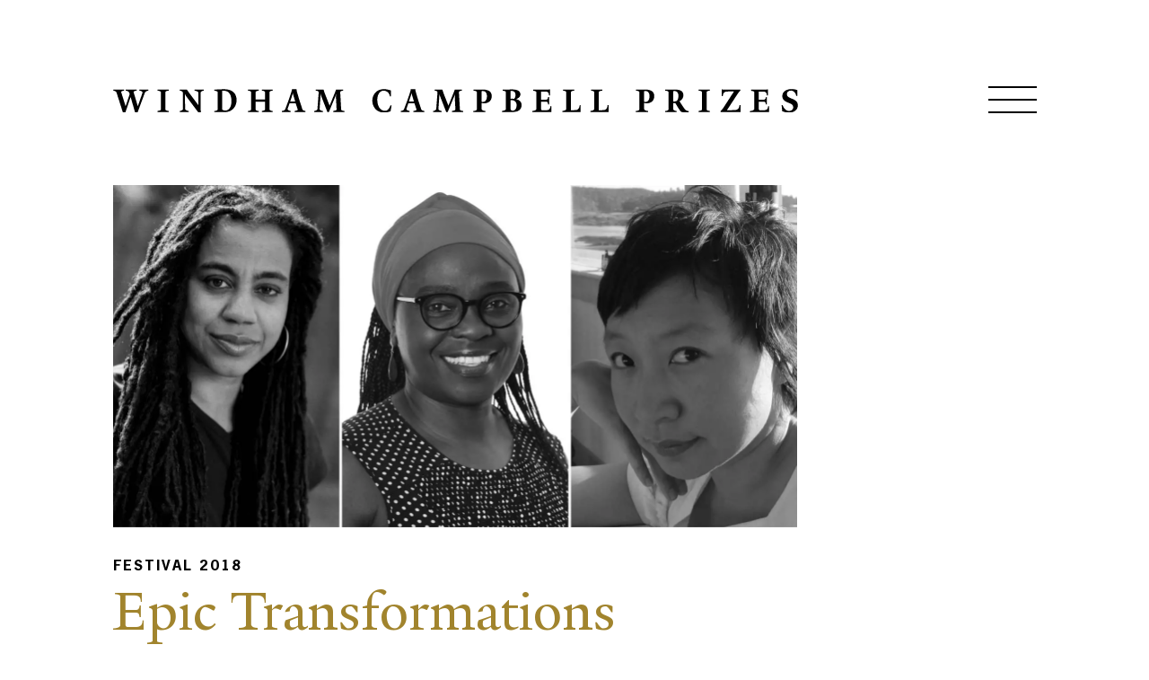

--- FILE ---
content_type: text/html; charset=UTF-8
request_url: https://windhamcampbell.org/festival/events/epic-transformations
body_size: 5731
content:
<!DOCTYPE html><html lang="en" prefix="og: http://ogp.me/ns# fb: http://ogp.me/ns/fb#"><head><link
rel="dns-prefetch" href="https://windhamcampbell.org/"><link
rel="preconnect" href="https://windhamcampbell.org/" crossorigin><link
rel="preload" href="https://cdn.plyr.io/3.6.4/plyr.css" as="style" onload="this.onload=null;this.rel='stylesheet'"><noscript><link
rel="stylesheet" href="https://cdn.plyr.io/3.6.4/plyr.css"></noscript><meta
charset="utf-8"><meta
name="viewport" content="width=device-width,initial-scale=1"><link
rel="stylesheet" href="https://windhamcampbell.org/dist/css/app-38cb9fb00b.css"><style>:root{--primaryColor:#a1842d;--primaryColorHover:#a1842d}</style><title>Epic Transformations | Windham Campbell Prizes</title><meta name="generator" content="SEOmatic">
<meta name="description" content="We call attention to literary achievement and provide writers with the opportunity to focus on their work independent of financial concerns.">
<meta name="referrer" content="no-referrer-when-downgrade">
<meta name="robots" content="all">
<meta content="298359413599750" property="fb:profile_id">
<meta content="en_US" property="og:locale">
<meta content="Windham Campbell Prizes" property="og:site_name">
<meta content="website" property="og:type">
<meta content="https://windhamcampbell.org/festival/events/epic-transformations" property="og:url">
<meta content="Epic Transformations" property="og:title">
<meta content="We call attention to literary achievement and provide writers with the opportunity to focus on their work independent of financial concerns." property="og:description">
<meta content="https://windhamcampbell.org/content/lead-images/_1200x630_crop_center-center_82_none/WindhamCampbell_WebBanner_2018Festival_Event_7.png?mtime=1549892487" property="og:image">
<meta content="1200" property="og:image:width">
<meta content="630" property="og:image:height">
<meta content="Windham Campbell Prizes Logo" property="og:image:alt">
<meta content="https://www.instagram.com/windhamcampbell/" property="og:see_also">
<meta content="http://www.facebook.com/WindhamCampbellPrizes" property="og:see_also">
<meta content="https://twitter.com/WindhamCampbell" property="og:see_also">
<meta name="twitter:card" content="summary_large_image">
<meta name="twitter:site" content="@WindhamCampbell">
<meta name="twitter:creator" content="@WindhamCampbell">
<meta name="twitter:title" content="Epic Transformations">
<meta name="twitter:description" content="We call attention to literary achievement and provide writers with the opportunity to focus on their work independent of financial concerns.">
<meta name="twitter:image" content="https://windhamcampbell.org/content/lead-images/_800x418_crop_center-center_82_none/WindhamCampbell_WebBanner_2018Festival_Event_7.png?mtime=1549892487">
<meta name="twitter:image:width" content="800">
<meta name="twitter:image:height" content="418">
<meta name="twitter:image:alt" content="Windham Campbell Prizes Logo">
<link href="https://windhamcampbell.org/festival/events/epic-transformations" rel="canonical">
<link href="https://windhamcampbell.org/" rel="home">
<link type="text/plain" href="https://windhamcampbell.org/humans.txt" rel="author">
<script>dl = [];
(function(w,d,s,l,i){w[l]=w[l]||[];w[l].push({'gtm.start':
new Date().getTime(),event:'gtm.js'});var f=d.getElementsByTagName(s)[0],
j=d.createElement(s),dl=l!='dataLayer'?'&l='+l:'';j.async=true;j.src=
'https://www.googletagmanager.com/gtm.js?id='+i+dl;f.parentNode.insertBefore(j,f);
})(window,document,'script','dl','GTM-TJSFRVX6');
var webperf_config={url:'https://windhamcampbell.org/cpresources/27716a18/boomerang-1.0.0.min.js?v=1551282092',title:'Epic Transformations | Windham Campbell Prizes'||document.title||'',requestId:'',};(function(w){w.BOOMR=w.BOOMR||{};w.BOOMR.globalOnErrorOrig=w.BOOMR.globalOnError=w.onerror;w.BOOMR.globalErrors=[];var now=(function(){try{if("performance"in w){return function(){return Math.round(w.performance.now()+performance.timing.navigationStart);};}}
catch(ignore){}
return Date.now||function(){return new Date().getTime();};})();w.onerror=function BOOMR_plugins_errors_onerror(message,fileName,lineNumber,columnNumber,error){if(w.BOOMR.version){if(typeof w.BOOMR.globalOnErrorOrig==="function"){w.BOOMR.globalOnErrorOrig.apply(w,arguments);}
return;}
if(typeof error!=="undefined"&&error!==null){error.timestamp=now();w.BOOMR.globalErrors.push(error);}
else{w.BOOMR.globalErrors.push({message:message,fileName:fileName,lineNumber:lineNumber,columnNumber:columnNumber,noStack:true,timestamp:now()});}
if(typeof w.BOOMR.globalOnError==="function"){w.BOOMR.globalOnError.apply(w,arguments);}};w.onerror._bmr=true;})(window);(function(){if(window.BOOMR&&(window.BOOMR.version||window.BOOMR.snippetExecuted)){return;}
window.BOOMR=window.BOOMR||{};window.BOOMR.snippetExecuted=true;var dom,doc,where,iframe=document.createElement("iframe"),win=window;function boomerangSaveLoadTime(e){win.BOOMR_onload=(e&&e.timeStamp)||new Date().getTime();}
if(win.addEventListener){win.addEventListener("load",boomerangSaveLoadTime,false);}else if(win.attachEvent){win.attachEvent("onload",boomerangSaveLoadTime);}
iframe.src="javascript:void(0)";iframe.title="";iframe.role="presentation";(iframe.frameElement||iframe).style.cssText="width:0;height:0;border:0;display:none;";where=document.getElementsByTagName("script")[0];where.parentNode.insertBefore(iframe,where);try{doc=iframe.contentWindow.document;}catch(e){dom=document.domain;iframe.src="javascript:var d=document.open();d.domain='"+dom+"';void(0);";doc=iframe.contentWindow.document;}
doc.open()._l=function(){var js=this.createElement("script");if(dom){this.domain=dom;}
js.id="boomr-if-as";js.src=webperf_config.url;BOOMR_lstart=new Date().getTime();this.body.appendChild(js);};doc.write('<bo'+'dy onload="document._l();">');doc.close();if(document.addEventListener){document.addEventListener("onBoomerangLoaded",function(e){if(webperf_config.title){e.detail.BOOMR.addVar({'doc_title':webperf_config.title,});}
if(webperf_config.requestId){e.detail.BOOMR.addVar({'request_id':webperf_config.requestId,});}});}
else if(document.attachEvent){document.attachEvent("onpropertychange",function(e){if(!e)e=event;if(e.propertyName==="onBoomerangLoaded"){if(webperf_config.title){e.detail.BOOMR.addVar({'doc_title':webperf_config.title,});}
if(webperf_config.requestId){e.detail.BOOMR.addVar({'request_id':webperf_config.requestId,});}}});}})();</script></head><body
class="layouts-main"><noscript><iframe
src="https://www.googletagmanager.com/ns.html?id=GTM-TJSFRVX6"
height="0" width="0" style="display:none;visibility:hidden"></iframe></noscript><div
id="wrapper"><div
class="grid-container"><header
id="header" class="position-relative"><div
class="title-bar width-100 align-justify" data-responsive-toggle="top-bar" data-hide-for>
<a
href="https://windhamcampbell.org/" class="logo"><img
src="/dist/images/logo.svg" width="277" height="10" alt="Windham Campbell Prizes"></a>
<button
class="menu-icon" type="button" data-toggle><span></span></button></div><div
class="top-bar position-absolute" id="top-bar" data-animate="fade-in fade-out"><div
class="bar-holder width-100"><div
class="grid-x grid-margin-x small-up-2 medium-up-3 large-up-4"><div
class="cell">
<strong
class="title">About</strong><ul
class="no-bullet"><li><a
href="https://windhamcampbell.org/history-mission">History and Mission</a></li><li><a
href="https://windhamcampbell.org/donald-windham-sandy-campbell">Donald Windham and Sandy Campbell</a></li><li><a
href="https://windhamcampbell.org/archive-at-beinecke">Archive at the Beinecke Rare Book &amp; Manuscript Library</a></li><li><a
href="https://windhamcampbell.org/faqs">FAQ</a></li></ul></div><div
class="cell">
<strong
class="title">Prize Recipients</strong><ul
class="no-bullet"><li><a
href="/recipients?year=2025">Current</a></li><li><a
href="https://windhamcampbell.org/recipients">All</a></li></ul></div><div
class="cell">
<strong
class="title">Festival</strong><ul
class="no-bullet"><li><a
href="/festivals/2025/full">Calendar</a></li><li><a
href="/festivals/media/videos">Video</a></li><li><a
href="/festivals/media/audio">Audio</a></li></ul></div><div
class="cell"><ul
class="no-bullet"><li><a
href="https://windhamcampbell.org/news">News</a></li></ul></div></div><form
action="https://windhamcampbell.org/search/results" class="search-form grid-x  grid-margin-x flex-dir-column-reverse medium-flex-dir-row align-middle"><div
class="cell medium-8 large-9"><div
class="input-group"><div
class="input-group-button">
<button
type="submit" class="btn margin-0"><span
class="icon-search"></span></button></div>
<input
class="input-group-field" type="search" name="q" placeholder="search"></div></div><div
class="cell medium-4 large-3"><ul
class="social-networks menu"><li><a
href="http://www.facebook.com/WindhamCampbellPrizes" target="_blank" class="icon-facebook"></a></li><li><a
href="https://twitter.com/WindhamCampbell" target="_blank" class="icon-twitter"></a></li><li><a
href="https://www.instagram.com/windhamcampbell/" target="_blank" class="icon-instagram"></a></li></ul></div></form></div></div></header><main
id="main" role="main"><div
class="article-container"><div
class="grid-x grid-margin-x"><div
class="cell medium-9"><article
class="article-content"><figure
class="img-holder lead-image">
<picture>
<source
data-lowsrc="data:image/jpeg;base64,%2F9j%2F4AAQSkZJRgABAQEAYABgAAD%2F%2FgA7Q1JFQVRPUjogZ2QtanBlZyB2MS4wICh1c2luZyBJSkcgSlBFRyB2NjIpLCBxdWFsaXR5ID0gNTAK%2F9sAQwAQCwwODAoQDg0OEhEQExgoGhgWFhgxIyUdKDozPTw5Mzg3QEhcTkBEV0U3OFBtUVdfYmdoZz5NcXlwZHhcZWdj%2F9sAQwEREhIYFRgvGhovY0I4QmNjY2NjY2NjY2NjY2NjY2NjY2NjY2NjY2NjY2NjY2NjY2NjY2NjY2NjY2NjY2NjY2Nj%2F8AAEQgACAAQAwEiAAIRAQMRAf%2FEAB8AAAEFAQEBAQEBAAAAAAAAAAABAgMEBQYHCAkKC%2F%[base64]%2Fj5%2Bv%2FEAB8BAAMBAQEBAQEBAQEAAAAAAAABAgMEBQYHCAkKC%2F%[base64]%2Bjp6vLz9PX29%2Fj5%2Bv%2FaAAwDAQACEQMRAD8AxLHVmCy7Cwk8pl39PvOP6D9a0Lq6N81i7XEn7qMIzD1BPXHXjFFFAH%2F%2F2Q%3D%3D"
data-srcset="/content/lead-images/_763x381_crop_center-center_82_line/546/WindhamCampbell_WebBanner_2018Festival_Event_7.jpg.webp 763w, /content/lead-images/_1526x763_crop_center-center_61_line/546/WindhamCampbell_WebBanner_2018Festival_Event_7.jpg.webp 1526w, /content/lead-images/_2289x1144_crop_center-center_41_line/546/WindhamCampbell_WebBanner_2018Festival_Event_7.jpg.webp 2289w"
data-sizes="100vw"
type="image/webp" />
<img
class="lazyload"
src="https://windhamcampbell.org/content/lead-images/WindhamCampbell_WebBanner_2018Festival_Event_7.png"
srcset="data:image/jpeg;base64,%2F9j%2F4AAQSkZJRgABAQEAYABgAAD%2F%2FgA7Q1JFQVRPUjogZ2QtanBlZyB2MS4wICh1c2luZyBJSkcgSlBFRyB2NjIpLCBxdWFsaXR5ID0gNTAK%2F9sAQwAQCwwODAoQDg0OEhEQExgoGhgWFhgxIyUdKDozPTw5Mzg3QEhcTkBEV0U3OFBtUVdfYmdoZz5NcXlwZHhcZWdj%2F9sAQwEREhIYFRgvGhovY0I4QmNjY2NjY2NjY2NjY2NjY2NjY2NjY2NjY2NjY2NjY2NjY2NjY2NjY2NjY2NjY2NjY2Nj%2F8AAEQgACAAQAwEiAAIRAQMRAf%2FEAB8AAAEFAQEBAQEBAAAAAAAAAAABAgMEBQYHCAkKC%2F%[base64]%2Fj5%2Bv%2FEAB8BAAMBAQEBAQEBAQEAAAAAAAABAgMEBQYHCAkKC%2F%[base64]%2Bjp6vLz9PX29%2Fj5%2Bv%2FaAAwDAQACEQMRAD8AxLHVmCy7Cwk8pl39PvOP6D9a0Lq6N81i7XEn7qMIzD1BPXHXjFFFAH%2F%2F2Q%3D%3D"
data-lowsrc="data:image/jpeg;base64,%2F9j%2F4AAQSkZJRgABAQEAYABgAAD%2F%2FgA7Q1JFQVRPUjogZ2QtanBlZyB2MS4wICh1c2luZyBJSkcgSlBFRyB2NjIpLCBxdWFsaXR5ID0gNTAK%2F9sAQwAQCwwODAoQDg0OEhEQExgoGhgWFhgxIyUdKDozPTw5Mzg3QEhcTkBEV0U3OFBtUVdfYmdoZz5NcXlwZHhcZWdj%2F9sAQwEREhIYFRgvGhovY0I4QmNjY2NjY2NjY2NjY2NjY2NjY2NjY2NjY2NjY2NjY2NjY2NjY2NjY2NjY2NjY2NjY2Nj%2F8AAEQgACAAQAwEiAAIRAQMRAf%2FEAB8AAAEFAQEBAQEBAAAAAAAAAAABAgMEBQYHCAkKC%2F%[base64]%2Fj5%2Bv%2FEAB8BAAMBAQEBAQEBAQEAAAAAAAABAgMEBQYHCAkKC%2F%[base64]%2Bjp6vLz9PX29%2Fj5%2Bv%2FaAAwDAQACEQMRAD8AxLHVmCy7Cwk8pl39PvOP6D9a0Lq6N81i7XEn7qMIzD1BPXHXjFFFAH%2F%2F2Q%3D%3D"
data-srcset="/content/lead-images/_763x381_crop_center-center_82_line/546/WindhamCampbell_WebBanner_2018Festival_Event_7.jpg 763w, /content/lead-images/_1526x763_crop_center-center_61_line/546/WindhamCampbell_WebBanner_2018Festival_Event_7.jpg 1526w, /content/lead-images/_2289x1144_crop_center-center_41_line/546/WindhamCampbell_WebBanner_2018Festival_Event_7.jpg 2289w"
data-sizes="100vw"
alt="Epic Transformations" />
</picture></figure><p
class="subheader">Festival 2018</p><h1 class="text-primary">Epic Transformations</h1><div
class="grid-x"><div
class="cell medium-10"><ul
class="info-list h4 no-bullet"><li>Thursday, September 13</li><li>12:00 PM</li><li>New Haven Free Public Library</li><li>133 Elm Street</li><li><a
href="https://www.google.com/maps/search/133 Elm Street, New Haven, CT 06511">MAP</a></li><li
class="h4 font-normal">FREE & OPEN TO THE PUBLIC</li></ul></div></div><div
class="grid-x"><div
class="cell medium-12"><p>Some of the great works of the last hundred years have been re-workings of epic poems from cultures around the world. Professor of Classics Emily Greenwood leads a conversation about the ways in which a poet, a novelist, and a playwright have returned to ancient sources to write thoroughly contemporary works.</p><p>Emily Greenwood, who is of British and Ugandan heritage, is Professor of Classics and Chair of the Classics department at Yale. She specializes in ancient Greek prose literature and adaptations of Greek and Roman classics in postcolonial literatures. Recent publications include essays on Cy Twombly’s adaptation of the <em>Iliad</em> via Pope, and bardic personae in the poetry of Simon Armitage and Alice Oswald.</p><p>Co-sponsor: New Haven Free Public Library</p></div></div><div
class="grid-x"><div
class="cell medium-10"></div></div></article></div><div
class="cell medium-3"><aside
class="aside"></aside></div></div></div></main><footer
id="footer"><div
class="grid-x grid-margin-x"><div
class="cell medium-8 large-9"><div
class="medium-flex-container "><h3 class="h1 title">Yale</h3><div
class="holder"><p
class="copyright h6">The Donald Windham-Sandy M. Campbell Literature Prizes</p><ul
class="list no-bullet"><li><a
href="http://beinecke.library.yale.edu/">Beinecke Rare Book &amp; Manuscript Library</a></li><li><a
href="http://www.yale.edu/">Yale University</a></li><li><a
href="http://beinecke.library.yale.edu/terms-of-use">Terms of Use</a></li></ul></div></div></div><div
class="cell medium-4 large-3"><div
class="grid-x flex-dir-row-reverse medium-flex-dir-column align-top"><div
class="cell small-8 medium-12"><ul
class="social-networks menu"><li><a
href="http://www.facebook.com/WindhamCampbellPrizes" target="_blank" class="icon-facebook"></a></li><li><a
href="https://twitter.com/WindhamCampbell" target="_blank" class="icon-twitter"></a></li><li><a
href="https://www.instagram.com/windhamcampbell/" target="_blank" class="icon-instagram"></a></li></ul></div><div
class="cell small-4 medium-12"><ul
class="contact-list no-bullet"><li><a
href="https://windhamcampbell.org/contact-us">Contact Us</a></li><li><a
href="/newsletter">Newsletter</a></li></ul></div></div></div></div></footer></div></div> <script src="https://windhamcampbell.org/dist/js/app-ef901f9f5c.js"></script> <script type="application/ld+json">{"@context":"http://schema.org","@graph":[{"@type":"LiteraryEvent","description":"We call attention to literary achievement and provide writers with the opportunity to focus on their work independent of financial concerns.","image":{"@type":"ImageObject","url":"https://windhamcampbell.org/content/lead-images/_1200x630_fit_center-center_82_none/WindhamCampbell_WebBanner_2018Festival_Event_7.png?mtime=1549892487"},"inLanguage":"en-us","mainEntityOfPage":"https://windhamcampbell.org/festival/events/epic-transformations","name":"Epic Transformations","url":"https://windhamcampbell.org/festival/events/epic-transformations"},{"@id":"https://windhamcampbell.org/#identity","@type":"Festival","alternateName":"WCP","description":"The Donald Windham-Sandy M. Campbell Literature Prizes call attention to literary achievement and provide writers with the opportunity to focus on their work independent of financial concerns.","image":{"@type":"ImageObject","height":"400","url":"https://windhamcampbell.org/content/uploads/image001.jpg","width":"400"},"inLanguage":"en-us","name":"Windham Campbell Prizes","sameAs":["https://twitter.com/WindhamCampbell","http://www.facebook.com/WindhamCampbellPrizes","https://www.instagram.com/windhamcampbell/"],"url":"https://windhamcampbell.org/"},{"@id":"https://happycog.com#creator","@type":"ProfessionalService","address":{"@type":"PostalAddress","addressCountry":"US","addressLocality":"New York","addressRegion":"NY","postalCode":"10016","streetAddress":"99 Madison Avenue"},"alternateName":"HC","description":"Happy Cog designs marketing websites, digital products and experiences for mission-driven nonprofits, higher education, media companies, and global brands.","email":"hello@VectorMediaGroup.com","image":{"@type":"ImageObject","height":"400","url":"https://windham-campbell.test.vmgdev.com/content/uploads/P-8sUioF_400x400.jpg","width":"400"},"logo":{"@type":"ImageObject","height":"60","url":"https://windhamcampbell.org/content/uploads/_600x60_fit_center-center_82_none/860/P-8sUioF_400x400.png?mtime=1550553905","width":"60"},"name":"Happy Cog","priceRange":"$","telephone":"212.380.8227","url":"https://happycog.com"},{"@type":"BreadcrumbList","description":"Breadcrumbs list","itemListElement":[{"@type":"ListItem","item":"https://windhamcampbell.org/","name":"Homepage","position":1},{"@type":"ListItem","item":"https://windhamcampbell.org/festival/events/epic-transformations","name":"Epic Transformations","position":2}],"name":"Breadcrumbs"}]}</script></body></html>

--- FILE ---
content_type: application/javascript
request_url: https://windhamcampbell.org/dist/js/app-ef901f9f5c.js
body_size: 103387
content:
!function(n){var i={};function o(e){if(i[e])return i[e].exports;var t=i[e]={i:e,l:!1,exports:{}};return n[e].call(t.exports,t,t.exports,o),t.l=!0,t.exports}o.m=n,o.c=i,o.d=function(e,t,n){o.o(e,t)||Object.defineProperty(e,t,{enumerable:!0,get:n})},o.r=function(e){"undefined"!=typeof Symbol&&Symbol.toStringTag&&Object.defineProperty(e,Symbol.toStringTag,{value:"Module"}),Object.defineProperty(e,"__esModule",{value:!0})},o.t=function(t,e){if(1&e&&(t=o(t)),8&e)return t;if(4&e&&"object"==typeof t&&t&&t.__esModule)return t;var n=Object.create(null);if(o.r(n),Object.defineProperty(n,"default",{enumerable:!0,value:t}),2&e&&"string"!=typeof t)for(var i in t)o.d(n,i,function(e){return t[e]}.bind(null,i));return n},o.n=function(e){var t=e&&e.__esModule?function(){return e.default}:function(){return e};return o.d(t,"a",t),t},o.o=function(e,t){return Object.prototype.hasOwnProperty.call(e,t)},o.p="",o(o.s=4)}([function(e,en,t){(function(Qt){var Zt;function Jt(e){return(Jt="function"==typeof Symbol&&"symbol"==typeof Symbol.iterator?function(e){return typeof e}:function(e){return e&&"function"==typeof Symbol&&e.constructor===Symbol&&e!==Symbol.prototype?"symbol":typeof e})(e)}!function(e,t){"use strict";"object"===Jt(Qt)&&"object"===Jt(Qt.exports)?Qt.exports=e.document?t(e,!0):function(e){if(!e.document)throw new Error("jQuery requires a window with a document");return t(e)}:t(e)}("undefined"!=typeof window?window:this,function(T,e){"use strict";function m(e){return null!=e&&e===e.window}var t=[],_=T.document,i=Object.getPrototypeOf,a=t.slice,g=t.concat,l=t.push,o=t.indexOf,n={},r=n.toString,v=n.hasOwnProperty,s=v.toString,c=s.call(Object),y={},b=function(e){return"function"==typeof e&&"number"!=typeof e.nodeType},u={type:!0,src:!0,nonce:!0,noModule:!0};function w(e,t,n){var i,o,r=(n=n||_).createElement("script");if(r.text=e,t)for(i in u)(o=t[i]||t.getAttribute&&t.getAttribute(i))&&r.setAttribute(i,o);n.head.appendChild(r).parentNode.removeChild(r)}function k(e){return null==e?e+"":"object"===Jt(e)||"function"==typeof e?n[r.call(e)]||"object":Jt(e)}var x=function e(t,n){return new e.fn.init(t,n)},d=/^[\s\uFEFF\xA0]+|[\s\uFEFF\xA0]+$/g;function h(e){var t=!!e&&"length"in e&&e.length,n=k(e);return!b(e)&&!m(e)&&("array"===n||0===t||"number"==typeof t&&0<t&&t-1 in e)}x.fn=x.prototype={jquery:"3.4.0",constructor:x,length:0,toArray:function(){return a.call(this)},get:function(e){return null==e?a.call(this):e<0?this[e+this.length]:this[e]},pushStack:function(e){var t=x.merge(this.constructor(),e);return t.prevObject=this,t},each:function(e){return x.each(this,e)},map:function(n){return this.pushStack(x.map(this,function(e,t){return n.call(e,t,e)}))},slice:function(){return this.pushStack(a.apply(this,arguments))},first:function(){return this.eq(0)},last:function(){return this.eq(-1)},eq:function(e){var t=this.length,n=+e+(e<0?t:0);return this.pushStack(0<=n&&n<t?[this[n]]:[])},end:function(){return this.prevObject||this.constructor()},push:l,sort:t.sort,splice:t.splice},x.extend=x.fn.extend=function(){var e,t,n,i,o,r,s=arguments[0]||{},a=1,l=arguments.length,c=!1;for("boolean"==typeof s&&(c=s,s=arguments[a]||{},a++),"object"===Jt(s)||b(s)||(s={}),a===l&&(s=this,a--);a<l;a++)if(null!=(e=arguments[a]))for(t in e)i=e[t],"__proto__"!==t&&s!==i&&(c&&i&&(x.isPlainObject(i)||(o=Array.isArray(i)))?(n=s[t],r=o&&!Array.isArray(n)?[]:o||x.isPlainObject(n)?n:{},o=!1,s[t]=x.extend(c,r,i)):void 0!==i&&(s[t]=i));return s},x.extend({expando:"jQuery"+("3.4.0"+Math.random()).replace(/\D/g,""),isReady:!0,error:function(e){throw new Error(e)},noop:function(){},isPlainObject:function(e){var t,n;return!(!e||"[object Object]"!==r.call(e)||(t=i(e))&&("function"!=typeof(n=v.call(t,"constructor")&&t.constructor)||s.call(n)!==c))},isEmptyObject:function(e){var t;for(t in e)return!1;return!0},globalEval:function(e,t){w(e,{nonce:t&&t.nonce})},each:function(e,t){var n,i=0;if(h(e))for(n=e.length;i<n&&!1!==t.call(e[i],i,e[i]);i++);else for(i in e)if(!1===t.call(e[i],i,e[i]))break;return e},trim:function(e){return null==e?"":(e+"").replace(d,"")},makeArray:function(e,t){var n=t||[];return null!=e&&(h(Object(e))?x.merge(n,"string"==typeof e?[e]:e):l.call(n,e)),n},inArray:function(e,t,n){return null==t?-1:o.call(t,e,n)},merge:function(e,t){for(var n=+t.length,i=0,o=e.length;i<n;i++)e[o++]=t[i];return e.length=o,e},grep:function(e,t,n){for(var i=[],o=0,r=e.length,s=!n;o<r;o++)!t(e[o],o)!=s&&i.push(e[o]);return i},map:function(e,t,n){var i,o,r=0,s=[];if(h(e))for(i=e.length;r<i;r++)null!=(o=t(e[r],r,n))&&s.push(o);else for(r in e)null!=(o=t(e[r],r,n))&&s.push(o);return g.apply([],s)},guid:1,support:y}),"function"==typeof Symbol&&(x.fn[Symbol.iterator]=t[Symbol.iterator]),x.each("Boolean Number String Function Array Date RegExp Object Error Symbol".split(" "),function(e,t){n["[object "+t+"]"]=t.toLowerCase()});var f=function(n){function d(e,t,n){var i="0x"+t-65536;return i!=i||n?t:i<0?String.fromCharCode(65536+i):String.fromCharCode(i>>10|55296,1023&i|56320)}function o(){C()}var e,f,w,r,s,p,h,m,k,l,c,C,T,a,_,g,u,v,y,x="sizzle"+1*new Date,b=n.document,S=0,i=0,$=le(),E=le(),O=le(),A=le(),z=function(e,t){return e===t&&(c=!0),0},P={}.hasOwnProperty,t=[],D=t.pop,j=t.push,L=t.push,I=t.slice,N=function(e,t){for(var n=0,i=e.length;n<i;n++)if(e[n]===t)return n;return-1},M="checked|selected|async|autofocus|autoplay|controls|defer|disabled|hidden|ismap|loop|multiple|open|readonly|required|scoped",F="[\\x20\\t\\r\\n\\f]",R="(?:\\\\.|[\\w-]|[^\0-\\xa0])+",H="\\["+F+"*("+R+")(?:"+F+"*([*^$|!~]?=)"+F+"*(?:'((?:\\\\.|[^\\\\'])*)'|\"((?:\\\\.|[^\\\\\"])*)\"|("+R+"))|)"+F+"*\\]",q=":("+R+")(?:\\((('((?:\\\\.|[^\\\\'])*)'|\"((?:\\\\.|[^\\\\\"])*)\")|((?:\\\\.|[^\\\\()[\\]]|"+H+")*)|.*)\\)|)",B=new RegExp(F+"+","g"),W=new RegExp("^"+F+"+|((?:^|[^\\\\])(?:\\\\.)*)"+F+"+$","g"),V=new RegExp("^"+F+"*,"+F+"*"),U=new RegExp("^"+F+"*([>+~]|"+F+")"+F+"*"),Y=new RegExp(F+"|>"),K=new RegExp(q),G=new RegExp("^"+R+"$"),X={ID:new RegExp("^#("+R+")"),CLASS:new RegExp("^\\.("+R+")"),TAG:new RegExp("^("+R+"|[*])"),ATTR:new RegExp("^"+H),PSEUDO:new RegExp("^"+q),CHILD:new RegExp("^:(only|first|last|nth|nth-last)-(child|of-type)(?:\\("+F+"*(even|odd|(([+-]|)(\\d*)n|)"+F+"*(?:([+-]|)"+F+"*(\\d+)|))"+F+"*\\)|)","i"),bool:new RegExp("^(?:"+M+")$","i"),needsContext:new RegExp("^"+F+"*[>+~]|:(even|odd|eq|gt|lt|nth|first|last)(?:\\("+F+"*((?:-\\d)?\\d*)"+F+"*\\)|)(?=[^-]|$)","i")},Q=/HTML$/i,Z=/^(?:input|select|textarea|button)$/i,J=/^h\d$/i,ee=/^[^{]+\{\s*\[native \w/,te=/^(?:#([\w-]+)|(\w+)|\.([\w-]+))$/,ne=/[+~]/,ie=new RegExp("\\\\([\\da-f]{1,6}"+F+"?|("+F+")|.)","ig"),oe=/([\0-\x1f\x7f]|^-?\d)|^-$|[^\0-\x1f\x7f-\uFFFF\w-]/g,re=function(e,t){return t?"\0"===e?"�":e.slice(0,-1)+"\\"+e.charCodeAt(e.length-1).toString(16)+" ":"\\"+e},se=we(function(e){return!0===e.disabled&&"fieldset"===e.nodeName.toLowerCase()},{dir:"parentNode",next:"legend"});try{L.apply(t=I.call(b.childNodes),b.childNodes),t[b.childNodes.length].nodeType}catch(n){L={apply:t.length?function(e,t){j.apply(e,I.call(t))}:function(e,t){for(var n=e.length,i=0;e[n++]=t[i++];);e.length=n-1}}}function ae(e,t,n,i){var o,r,s,a,l,c,u,d=t&&t.ownerDocument,h=t?t.nodeType:9;if(n=n||[],"string"!=typeof e||!e||1!==h&&9!==h&&11!==h)return n;if(!i&&((t?t.ownerDocument||t:b)!==T&&C(t),t=t||T,_)){if(11!==h&&(l=te.exec(e)))if(o=l[1]){if(9===h){if(!(s=t.getElementById(o)))return n;if(s.id===o)return n.push(s),n}else if(d&&(s=d.getElementById(o))&&y(t,s)&&s.id===o)return n.push(s),n}else{if(l[2])return L.apply(n,t.getElementsByTagName(e)),n;if((o=l[3])&&f.getElementsByClassName&&t.getElementsByClassName)return L.apply(n,t.getElementsByClassName(o)),n}if(f.qsa&&!A[e+" "]&&(!g||!g.test(e))&&(1!==h||"object"!==t.nodeName.toLowerCase())){if(u=e,d=t,1===h&&Y.test(e)){for((a=t.getAttribute("id"))?a=a.replace(oe,re):t.setAttribute("id",a=x),r=(c=p(e)).length;r--;)c[r]="#"+a+" "+be(c[r]);u=c.join(","),d=ne.test(e)&&ve(t.parentNode)||t}try{return L.apply(n,d.querySelectorAll(u)),n}catch(t){A(e,!0)}finally{a===x&&t.removeAttribute("id")}}}return m(e.replace(W,"$1"),t,n,i)}function le(){var i=[];return function e(t,n){return i.push(t+" ")>w.cacheLength&&delete e[i.shift()],e[t+" "]=n}}function ce(e){return e[x]=!0,e}function ue(e){var t=T.createElement("fieldset");try{return!!e(t)}catch(e){return!1}finally{t.parentNode&&t.parentNode.removeChild(t),t=null}}function de(e,t){for(var n=e.split("|"),i=n.length;i--;)w.attrHandle[n[i]]=t}function he(e,t){var n=t&&e,i=n&&1===e.nodeType&&1===t.nodeType&&e.sourceIndex-t.sourceIndex;if(i)return i;if(n)for(;n=n.nextSibling;)if(n===t)return-1;return e?1:-1}function fe(t){return function(e){return"input"===e.nodeName.toLowerCase()&&e.type===t}}function pe(n){return function(e){var t=e.nodeName.toLowerCase();return("input"===t||"button"===t)&&e.type===n}}function me(t){return function(e){return"form"in e?e.parentNode&&!1===e.disabled?"label"in e?"label"in e.parentNode?e.parentNode.disabled===t:e.disabled===t:e.isDisabled===t||e.isDisabled!==!t&&se(e)===t:e.disabled===t:"label"in e&&e.disabled===t}}function ge(s){return ce(function(r){return r=+r,ce(function(e,t){for(var n,i=s([],e.length,r),o=i.length;o--;)e[n=i[o]]&&(e[n]=!(t[n]=e[n]))})})}function ve(e){return e&&void 0!==e.getElementsByTagName&&e}for(e in f=ae.support={},s=ae.isXML=function(e){var t=e.namespaceURI,n=(e.ownerDocument||e).documentElement;return!Q.test(t||n&&n.nodeName||"HTML")},C=ae.setDocument=function(e){var t,n,i=e?e.ownerDocument||e:b;return i!==T&&9===i.nodeType&&i.documentElement&&(a=(T=i).documentElement,_=!s(T),b!==T&&(n=T.defaultView)&&n.top!==n&&(n.addEventListener?n.addEventListener("unload",o,!1):n.attachEvent&&n.attachEvent("onunload",o)),f.attributes=ue(function(e){return e.className="i",!e.getAttribute("className")}),f.getElementsByTagName=ue(function(e){return e.appendChild(T.createComment("")),!e.getElementsByTagName("*").length}),f.getElementsByClassName=ee.test(T.getElementsByClassName),f.getById=ue(function(e){return a.appendChild(e).id=x,!T.getElementsByName||!T.getElementsByName(x).length}),f.getById?(w.filter.ID=function(e){var t=e.replace(ie,d);return function(e){return e.getAttribute("id")===t}},w.find.ID=function(e,t){if(void 0!==t.getElementById&&_){var n=t.getElementById(e);return n?[n]:[]}}):(w.filter.ID=function(e){var n=e.replace(ie,d);return function(e){var t=void 0!==e.getAttributeNode&&e.getAttributeNode("id");return t&&t.value===n}},w.find.ID=function(e,t){if(void 0!==t.getElementById&&_){var n,i,o,r=t.getElementById(e);if(r){if((n=r.getAttributeNode("id"))&&n.value===e)return[r];for(o=t.getElementsByName(e),i=0;r=o[i++];)if((n=r.getAttributeNode("id"))&&n.value===e)return[r]}return[]}}),w.find.TAG=f.getElementsByTagName?function(e,t){return void 0!==t.getElementsByTagName?t.getElementsByTagName(e):f.qsa?t.querySelectorAll(e):void 0}:function(e,t){var n,i=[],o=0,r=t.getElementsByTagName(e);if("*"!==e)return r;for(;n=r[o++];)1===n.nodeType&&i.push(n);return i},w.find.CLASS=f.getElementsByClassName&&function(e,t){if(void 0!==t.getElementsByClassName&&_)return t.getElementsByClassName(e)},u=[],g=[],(f.qsa=ee.test(T.querySelectorAll))&&(ue(function(e){a.appendChild(e).innerHTML="<a id='"+x+"'></a><select id='"+x+"-\r\\' msallowcapture=''><option selected=''></option></select>",e.querySelectorAll("[msallowcapture^='']").length&&g.push("[*^$]="+F+"*(?:''|\"\")"),e.querySelectorAll("[selected]").length||g.push("\\["+F+"*(?:value|"+M+")"),e.querySelectorAll("[id~="+x+"-]").length||g.push("~="),e.querySelectorAll(":checked").length||g.push(":checked"),e.querySelectorAll("a#"+x+"+*").length||g.push(".#.+[+~]")}),ue(function(e){e.innerHTML="<a href='' disabled='disabled'></a><select disabled='disabled'><option/></select>";var t=T.createElement("input");t.setAttribute("type","hidden"),e.appendChild(t).setAttribute("name","D"),e.querySelectorAll("[name=d]").length&&g.push("name"+F+"*[*^$|!~]?="),2!==e.querySelectorAll(":enabled").length&&g.push(":enabled",":disabled"),a.appendChild(e).disabled=!0,2!==e.querySelectorAll(":disabled").length&&g.push(":enabled",":disabled"),e.querySelectorAll("*,:x"),g.push(",.*:")})),(f.matchesSelector=ee.test(v=a.matches||a.webkitMatchesSelector||a.mozMatchesSelector||a.oMatchesSelector||a.msMatchesSelector))&&ue(function(e){f.disconnectedMatch=v.call(e,"*"),v.call(e,"[s!='']:x"),u.push("!=",q)}),g=g.length&&new RegExp(g.join("|")),u=u.length&&new RegExp(u.join("|")),t=ee.test(a.compareDocumentPosition),y=t||ee.test(a.contains)?function(e,t){var n=9===e.nodeType?e.documentElement:e,i=t&&t.parentNode;return e===i||!(!i||1!==i.nodeType||!(n.contains?n.contains(i):e.compareDocumentPosition&&16&e.compareDocumentPosition(i)))}:function(e,t){if(t)for(;t=t.parentNode;)if(t===e)return!0;return!1},z=t?function(e,t){if(e===t)return c=!0,0;var n=!e.compareDocumentPosition-!t.compareDocumentPosition;return n||(1&(n=(e.ownerDocument||e)===(t.ownerDocument||t)?e.compareDocumentPosition(t):1)||!f.sortDetached&&t.compareDocumentPosition(e)===n?e===T||e.ownerDocument===b&&y(b,e)?-1:t===T||t.ownerDocument===b&&y(b,t)?1:l?N(l,e)-N(l,t):0:4&n?-1:1)}:function(e,t){if(e===t)return c=!0,0;var n,i=0,o=e.parentNode,r=t.parentNode,s=[e],a=[t];if(!o||!r)return e===T?-1:t===T?1:o?-1:r?1:l?N(l,e)-N(l,t):0;if(o===r)return he(e,t);for(n=e;n=n.parentNode;)s.unshift(n);for(n=t;n=n.parentNode;)a.unshift(n);for(;s[i]===a[i];)i++;return i?he(s[i],a[i]):s[i]===b?-1:a[i]===b?1:0}),T},ae.matches=function(e,t){return ae(e,null,null,t)},ae.matchesSelector=function(e,t){if((e.ownerDocument||e)!==T&&C(e),f.matchesSelector&&_&&!A[t+" "]&&(!u||!u.test(t))&&(!g||!g.test(t)))try{var n=v.call(e,t);if(n||f.disconnectedMatch||e.document&&11!==e.document.nodeType)return n}catch(e){A(t,!0)}return 0<ae(t,T,null,[e]).length},ae.contains=function(e,t){return(e.ownerDocument||e)!==T&&C(e),y(e,t)},ae.attr=function(e,t){(e.ownerDocument||e)!==T&&C(e);var n=w.attrHandle[t.toLowerCase()],i=n&&P.call(w.attrHandle,t.toLowerCase())?n(e,t,!_):void 0;return void 0!==i?i:f.attributes||!_?e.getAttribute(t):(i=e.getAttributeNode(t))&&i.specified?i.value:null},ae.escape=function(e){return(e+"").replace(oe,re)},ae.error=function(e){throw new Error("Syntax error, unrecognized expression: "+e)},ae.uniqueSort=function(e){var t,n=[],i=0,o=0;if(c=!f.detectDuplicates,l=!f.sortStable&&e.slice(0),e.sort(z),c){for(;t=e[o++];)t===e[o]&&(i=n.push(o));for(;i--;)e.splice(n[i],1)}return l=null,e},r=ae.getText=function(e){var t,n="",i=0,o=e.nodeType;if(o){if(1===o||9===o||11===o){if("string"==typeof e.textContent)return e.textContent;for(e=e.firstChild;e;e=e.nextSibling)n+=r(e)}else if(3===o||4===o)return e.nodeValue}else for(;t=e[i++];)n+=r(t);return n},(w=ae.selectors={cacheLength:50,createPseudo:ce,match:X,attrHandle:{},find:{},relative:{">":{dir:"parentNode",first:!0}," ":{dir:"parentNode"},"+":{dir:"previousSibling",first:!0},"~":{dir:"previousSibling"}},preFilter:{ATTR:function(e){return e[1]=e[1].replace(ie,d),e[3]=(e[3]||e[4]||e[5]||"").replace(ie,d),"~="===e[2]&&(e[3]=" "+e[3]+" "),e.slice(0,4)},CHILD:function(e){return e[1]=e[1].toLowerCase(),"nth"===e[1].slice(0,3)?(e[3]||ae.error(e[0]),e[4]=+(e[4]?e[5]+(e[6]||1):2*("even"===e[3]||"odd"===e[3])),e[5]=+(e[7]+e[8]||"odd"===e[3])):e[3]&&ae.error(e[0]),e},PSEUDO:function(e){var t,n=!e[6]&&e[2];return X.CHILD.test(e[0])?null:(e[3]?e[2]=e[4]||e[5]||"":n&&K.test(n)&&(t=p(n,!0))&&(t=n.indexOf(")",n.length-t)-n.length)&&(e[0]=e[0].slice(0,t),e[2]=n.slice(0,t)),e.slice(0,3))}},filter:{TAG:function(e){var t=e.replace(ie,d).toLowerCase();return"*"===e?function(){return!0}:function(e){return e.nodeName&&e.nodeName.toLowerCase()===t}},CLASS:function(e){var t=$[e+" "];return t||(t=new RegExp("(^|"+F+")"+e+"("+F+"|$)"))&&$(e,function(e){return t.test("string"==typeof e.className&&e.className||void 0!==e.getAttribute&&e.getAttribute("class")||"")})},ATTR:function(n,i,o){return function(e){var t=ae.attr(e,n);return null==t?"!="===i:!i||(t+="","="===i?t===o:"!="===i?t!==o:"^="===i?o&&0===t.indexOf(o):"*="===i?o&&-1<t.indexOf(o):"$="===i?o&&t.slice(-o.length)===o:"~="===i?-1<(" "+t.replace(B," ")+" ").indexOf(o):"|="===i&&(t===o||t.slice(0,o.length+1)===o+"-"))}},CHILD:function(p,e,t,m,g){var v="nth"!==p.slice(0,3),y="last"!==p.slice(-4),b="of-type"===e;return 1===m&&0===g?function(e){return!!e.parentNode}:function(e,t,n){var i,o,r,s,a,l,c=v!=y?"nextSibling":"previousSibling",u=e.parentNode,d=b&&e.nodeName.toLowerCase(),h=!n&&!b,f=!1;if(u){if(v){for(;c;){for(s=e;s=s[c];)if(b?s.nodeName.toLowerCase()===d:1===s.nodeType)return!1;l=c="only"===p&&!l&&"nextSibling"}return!0}if(l=[y?u.firstChild:u.lastChild],y&&h){for(f=(a=(i=(o=(r=(s=u)[x]||(s[x]={}))[s.uniqueID]||(r[s.uniqueID]={}))[p]||[])[0]===S&&i[1])&&i[2],s=a&&u.childNodes[a];s=++a&&s&&s[c]||(f=a=0)||l.pop();)if(1===s.nodeType&&++f&&s===e){o[p]=[S,a,f];break}}else if(h&&(f=a=(i=(o=(r=(s=e)[x]||(s[x]={}))[s.uniqueID]||(r[s.uniqueID]={}))[p]||[])[0]===S&&i[1]),!1===f)for(;(s=++a&&s&&s[c]||(f=a=0)||l.pop())&&((b?s.nodeName.toLowerCase()!==d:1!==s.nodeType)||!++f||(h&&((o=(r=s[x]||(s[x]={}))[s.uniqueID]||(r[s.uniqueID]={}))[p]=[S,f]),s!==e)););return(f-=g)===m||f%m==0&&0<=f/m}}},PSEUDO:function(e,r){var t,s=w.pseudos[e]||w.setFilters[e.toLowerCase()]||ae.error("unsupported pseudo: "+e);return s[x]?s(r):1<s.length?(t=[e,e,"",r],w.setFilters.hasOwnProperty(e.toLowerCase())?ce(function(e,t){for(var n,i=s(e,r),o=i.length;o--;)e[n=N(e,i[o])]=!(t[n]=i[o])}):function(e){return s(e,0,t)}):s}},pseudos:{not:ce(function(e){var i=[],o=[],a=h(e.replace(W,"$1"));return a[x]?ce(function(e,t,n,i){for(var o,r=a(e,null,i,[]),s=e.length;s--;)(o=r[s])&&(e[s]=!(t[s]=o))}):function(e,t,n){return i[0]=e,a(i,null,n,o),i[0]=null,!o.pop()}}),has:ce(function(t){return function(e){return 0<ae(t,e).length}}),contains:ce(function(t){return t=t.replace(ie,d),function(e){return-1<(e.textContent||r(e)).indexOf(t)}}),lang:ce(function(n){return G.test(n||"")||ae.error("unsupported lang: "+n),n=n.replace(ie,d).toLowerCase(),function(e){var t;do{if(t=_?e.lang:e.getAttribute("xml:lang")||e.getAttribute("lang"))return(t=t.toLowerCase())===n||0===t.indexOf(n+"-")}while((e=e.parentNode)&&1===e.nodeType);return!1}}),target:function(e){var t=n.location&&n.location.hash;return t&&t.slice(1)===e.id},root:function(e){return e===a},focus:function(e){return e===T.activeElement&&(!T.hasFocus||T.hasFocus())&&!!(e.type||e.href||~e.tabIndex)},enabled:me(!1),disabled:me(!0),checked:function(e){var t=e.nodeName.toLowerCase();return"input"===t&&!!e.checked||"option"===t&&!!e.selected},selected:function(e){return e.parentNode&&e.parentNode.selectedIndex,!0===e.selected},empty:function(e){for(e=e.firstChild;e;e=e.nextSibling)if(e.nodeType<6)return!1;return!0},parent:function(e){return!w.pseudos.empty(e)},header:function(e){return J.test(e.nodeName)},input:function(e){return Z.test(e.nodeName)},button:function(e){var t=e.nodeName.toLowerCase();return"input"===t&&"button"===e.type||"button"===t},text:function(e){var t;return"input"===e.nodeName.toLowerCase()&&"text"===e.type&&(null==(t=e.getAttribute("type"))||"text"===t.toLowerCase())},first:ge(function(){return[0]}),last:ge(function(e,t){return[t-1]}),eq:ge(function(e,t,n){return[n<0?n+t:n]}),even:ge(function(e,t){for(var n=0;n<t;n+=2)e.push(n);return e}),odd:ge(function(e,t){for(var n=1;n<t;n+=2)e.push(n);return e}),lt:ge(function(e,t,n){for(var i=n<0?n+t:t<n?t:n;0<=--i;)e.push(i);return e}),gt:ge(function(e,t,n){for(var i=n<0?n+t:n;++i<t;)e.push(i);return e})}}).pseudos.nth=w.pseudos.eq,{radio:!0,checkbox:!0,file:!0,password:!0,image:!0})w.pseudos[e]=fe(e);for(e in{submit:!0,reset:!0})w.pseudos[e]=pe(e);function ye(){}function be(e){for(var t=0,n=e.length,i="";t<n;t++)i+=e[t].value;return i}function we(a,e,t){var l=e.dir,c=e.next,u=c||l,d=t&&"parentNode"===u,h=i++;return e.first?function(e,t,n){for(;e=e[l];)if(1===e.nodeType||d)return a(e,t,n);return!1}:function(e,t,n){var i,o,r,s=[S,h];if(n){for(;e=e[l];)if((1===e.nodeType||d)&&a(e,t,n))return!0}else for(;e=e[l];)if(1===e.nodeType||d)if(o=(r=e[x]||(e[x]={}))[e.uniqueID]||(r[e.uniqueID]={}),c&&c===e.nodeName.toLowerCase())e=e[l]||e;else{if((i=o[u])&&i[0]===S&&i[1]===h)return s[2]=i[2];if((o[u]=s)[2]=a(e,t,n))return!0}return!1}}function ke(o){return 1<o.length?function(e,t,n){for(var i=o.length;i--;)if(!o[i](e,t,n))return!1;return!0}:o[0]}function Ce(e,t,n,i,o){for(var r,s=[],a=0,l=e.length,c=null!=t;a<l;a++)(r=e[a])&&(n&&!n(r,i,o)||(s.push(r),c&&t.push(a)));return s}function Te(f,p,m,g,v,e){return g&&!g[x]&&(g=Te(g)),v&&!v[x]&&(v=Te(v,e)),ce(function(e,t,n,i){var o,r,s,a=[],l=[],c=t.length,u=e||function(e,t,n){for(var i=0,o=t.length;i<o;i++)ae(e,t[i],n);return n}(p||"*",n.nodeType?[n]:n,[]),d=!f||!e&&p?u:Ce(u,a,f,n,i),h=m?v||(e?f:c||g)?[]:t:d;if(m&&m(d,h,n,i),g)for(o=Ce(h,l),g(o,[],n,i),r=o.length;r--;)(s=o[r])&&(h[l[r]]=!(d[l[r]]=s));if(e){if(v||f){if(v){for(o=[],r=h.length;r--;)(s=h[r])&&o.push(d[r]=s);v(null,h=[],o,i)}for(r=h.length;r--;)(s=h[r])&&-1<(o=v?N(e,s):a[r])&&(e[o]=!(t[o]=s))}}else h=Ce(h===t?h.splice(c,h.length):h),v?v(null,t,h,i):L.apply(t,h)})}function _e(e){for(var o,t,n,i=e.length,r=w.relative[e[0].type],s=r||w.relative[" "],a=r?1:0,l=we(function(e){return e===o},s,!0),c=we(function(e){return-1<N(o,e)},s,!0),u=[function(e,t,n){var i=!r&&(n||t!==k)||((o=t).nodeType?l(e,t,n):c(e,t,n));return o=null,i}];a<i;a++)if(t=w.relative[e[a].type])u=[we(ke(u),t)];else{if((t=w.filter[e[a].type].apply(null,e[a].matches))[x]){for(n=++a;n<i&&!w.relative[e[n].type];n++);return Te(1<a&&ke(u),1<a&&be(e.slice(0,a-1).concat({value:" "===e[a-2].type?"*":""})).replace(W,"$1"),t,a<n&&_e(e.slice(a,n)),n<i&&_e(e=e.slice(n)),n<i&&be(e))}u.push(t)}return ke(u)}return ye.prototype=w.filters=w.pseudos,w.setFilters=new ye,p=ae.tokenize=function(e,t){var n,i,o,r,s,a,l,c=E[e+" "];if(c)return t?0:c.slice(0);for(s=e,a=[],l=w.preFilter;s;){for(r in n&&!(i=V.exec(s))||(i&&(s=s.slice(i[0].length)||s),a.push(o=[])),n=!1,(i=U.exec(s))&&(n=i.shift(),o.push({value:n,type:i[0].replace(W," ")}),s=s.slice(n.length)),w.filter)!(i=X[r].exec(s))||l[r]&&!(i=l[r](i))||(n=i.shift(),o.push({value:n,type:r,matches:i}),s=s.slice(n.length));if(!n)break}return t?s.length:s?ae.error(e):E(e,a).slice(0)},h=ae.compile=function(e,t){var n,i=[],o=[],r=O[e+" "];if(!r){for(t||(t=p(e)),n=t.length;n--;)(r=_e(t[n]))[x]?i.push(r):o.push(r);(r=O(e,function(g,v){function e(e,t,n,i,o){var r,s,a,l=0,c="0",u=e&&[],d=[],h=k,f=e||b&&w.find.TAG("*",o),p=S+=null==h?1:Math.random()||.1,m=f.length;for(o&&(k=t===T||t||o);c!==m&&null!=(r=f[c]);c++){if(b&&r){for(s=0,t||r.ownerDocument===T||(C(r),n=!_);a=g[s++];)if(a(r,t||T,n)){i.push(r);break}o&&(S=p)}y&&((r=!a&&r)&&l--,e&&u.push(r))}if(l+=c,y&&c!==l){for(s=0;a=v[s++];)a(u,d,t,n);if(e){if(0<l)for(;c--;)u[c]||d[c]||(d[c]=D.call(i));d=Ce(d)}L.apply(i,d),o&&!e&&0<d.length&&1<l+v.length&&ae.uniqueSort(i)}return o&&(S=p,k=h),u}var y=0<v.length,b=0<g.length;return y?ce(e):e}(o,i))).selector=e}return r},m=ae.select=function(e,t,n,i){var o,r,s,a,l,c="function"==typeof e&&e,u=!i&&p(e=c.selector||e);if(n=n||[],1===u.length){if(2<(r=u[0]=u[0].slice(0)).length&&"ID"===(s=r[0]).type&&9===t.nodeType&&_&&w.relative[r[1].type]){if(!(t=(w.find.ID(s.matches[0].replace(ie,d),t)||[])[0]))return n;c&&(t=t.parentNode),e=e.slice(r.shift().value.length)}for(o=X.needsContext.test(e)?0:r.length;o--&&(s=r[o],!w.relative[a=s.type]);)if((l=w.find[a])&&(i=l(s.matches[0].replace(ie,d),ne.test(r[0].type)&&ve(t.parentNode)||t))){if(r.splice(o,1),!(e=i.length&&be(r)))return L.apply(n,i),n;break}}return(c||h(e,u))(i,t,!_,n,!t||ne.test(e)&&ve(t.parentNode)||t),n},f.sortStable=x.split("").sort(z).join("")===x,f.detectDuplicates=!!c,C(),f.sortDetached=ue(function(e){return 1&e.compareDocumentPosition(T.createElement("fieldset"))}),ue(function(e){return e.innerHTML="<a href='#'></a>","#"===e.firstChild.getAttribute("href")})||de("type|href|height|width",function(e,t,n){if(!n)return e.getAttribute(t,"type"===t.toLowerCase()?1:2)}),f.attributes&&ue(function(e){return e.innerHTML="<input/>",e.firstChild.setAttribute("value",""),""===e.firstChild.getAttribute("value")})||de("value",function(e,t,n){if(!n&&"input"===e.nodeName.toLowerCase())return e.defaultValue}),ue(function(e){return null==e.getAttribute("disabled")})||de(M,function(e,t,n){var i;if(!n)return!0===e[t]?t.toLowerCase():(i=e.getAttributeNode(t))&&i.specified?i.value:null}),ae}(T);x.find=f,x.expr=f.selectors,x.expr[":"]=x.expr.pseudos,x.uniqueSort=x.unique=f.uniqueSort,x.text=f.getText,x.isXMLDoc=f.isXML,x.contains=f.contains,x.escapeSelector=f.escape;function p(e,t,n){for(var i=[],o=void 0!==n;(e=e[t])&&9!==e.nodeType;)if(1===e.nodeType){if(o&&x(e).is(n))break;i.push(e)}return i}function C(e,t){for(var n=[];e;e=e.nextSibling)1===e.nodeType&&e!==t&&n.push(e);return n}var S=x.expr.match.needsContext;function $(e,t){return e.nodeName&&e.nodeName.toLowerCase()===t.toLowerCase()}var E=/^<([a-z][^\/\0>:\x20\t\r\n\f]*)[\x20\t\r\n\f]*\/?>(?:<\/\1>|)$/i;function O(e,n,i){return b(n)?x.grep(e,function(e,t){return!!n.call(e,t,e)!==i}):n.nodeType?x.grep(e,function(e){return e===n!==i}):"string"!=typeof n?x.grep(e,function(e){return-1<o.call(n,e)!==i}):x.filter(n,e,i)}x.filter=function(e,t,n){var i=t[0];return n&&(e=":not("+e+")"),1===t.length&&1===i.nodeType?x.find.matchesSelector(i,e)?[i]:[]:x.find.matches(e,x.grep(t,function(e){return 1===e.nodeType}))},x.fn.extend({find:function(e){var t,n,i=this.length,o=this;if("string"!=typeof e)return this.pushStack(x(e).filter(function(){for(t=0;t<i;t++)if(x.contains(o[t],this))return!0}));for(n=this.pushStack([]),t=0;t<i;t++)x.find(e,o[t],n);return 1<i?x.uniqueSort(n):n},filter:function(e){return this.pushStack(O(this,e||[],!1))},not:function(e){return this.pushStack(O(this,e||[],!0))},is:function(e){return!!O(this,"string"==typeof e&&S.test(e)?x(e):e||[],!1).length}});var A,z=/^(?:\s*(<[\w\W]+>)[^>]*|#([\w-]+))$/;(x.fn.init=function(e,t,n){var i,o;if(!e)return this;if(n=n||A,"string"!=typeof e)return e.nodeType?(this[0]=e,this.length=1,this):b(e)?void 0!==n.ready?n.ready(e):e(x):x.makeArray(e,this);if(!(i="<"===e[0]&&">"===e[e.length-1]&&3<=e.length?[null,e,null]:z.exec(e))||!i[1]&&t)return!t||t.jquery?(t||n).find(e):this.constructor(t).find(e);if(i[1]){if(t=t instanceof x?t[0]:t,x.merge(this,x.parseHTML(i[1],t&&t.nodeType?t.ownerDocument||t:_,!0)),E.test(i[1])&&x.isPlainObject(t))for(i in t)b(this[i])?this[i](t[i]):this.attr(i,t[i]);return this}return(o=_.getElementById(i[2]))&&(this[0]=o,this.length=1),this}).prototype=x.fn,A=x(_);var P=/^(?:parents|prev(?:Until|All))/,D={children:!0,contents:!0,next:!0,prev:!0};function j(e,t){for(;(e=e[t])&&1!==e.nodeType;);return e}x.fn.extend({has:function(e){var t=x(e,this),n=t.length;return this.filter(function(){for(var e=0;e<n;e++)if(x.contains(this,t[e]))return!0})},closest:function(e,t){var n,i=0,o=this.length,r=[],s="string"!=typeof e&&x(e);if(!S.test(e))for(;i<o;i++)for(n=this[i];n&&n!==t;n=n.parentNode)if(n.nodeType<11&&(s?-1<s.index(n):1===n.nodeType&&x.find.matchesSelector(n,e))){r.push(n);break}return this.pushStack(1<r.length?x.uniqueSort(r):r)},index:function(e){return e?"string"==typeof e?o.call(x(e),this[0]):o.call(this,e.jquery?e[0]:e):this[0]&&this[0].parentNode?this.first().prevAll().length:-1},add:function(e,t){return this.pushStack(x.uniqueSort(x.merge(this.get(),x(e,t))))},addBack:function(e){return this.add(null==e?this.prevObject:this.prevObject.filter(e))}}),x.each({parent:function(e){var t=e.parentNode;return t&&11!==t.nodeType?t:null},parents:function(e){return p(e,"parentNode")},parentsUntil:function(e,t,n){return p(e,"parentNode",n)},next:function(e){return j(e,"nextSibling")},prev:function(e){return j(e,"previousSibling")},nextAll:function(e){return p(e,"nextSibling")},prevAll:function(e){return p(e,"previousSibling")},nextUntil:function(e,t,n){return p(e,"nextSibling",n)},prevUntil:function(e,t,n){return p(e,"previousSibling",n)},siblings:function(e){return C((e.parentNode||{}).firstChild,e)},children:function(e){return C(e.firstChild)},contents:function(e){return void 0!==e.contentDocument?e.contentDocument:($(e,"template")&&(e=e.content||e),x.merge([],e.childNodes))}},function(i,o){x.fn[i]=function(e,t){var n=x.map(this,o,e);return"Until"!==i.slice(-5)&&(t=e),t&&"string"==typeof t&&(n=x.filter(t,n)),1<this.length&&(D[i]||x.uniqueSort(n),P.test(i)&&n.reverse()),this.pushStack(n)}});var L=/[^\x20\t\r\n\f]+/g;function I(e){return e}function N(e){throw e}function M(e,t,n,i){var o;try{e&&b(o=e.promise)?o.call(e).done(t).fail(n):e&&b(o=e.then)?o.call(e,t,n):t.apply(void 0,[e].slice(i))}catch(e){n.apply(void 0,[e])}}x.Callbacks=function(i){var e,n;i="string"==typeof i?(e=i,n={},x.each(e.match(L)||[],function(e,t){n[t]=!0}),n):x.extend({},i);function o(){for(a=a||i.once,s=r=!0;c.length;u=-1)for(t=c.shift();++u<l.length;)!1===l[u].apply(t[0],t[1])&&i.stopOnFalse&&(u=l.length,t=!1);i.memory||(t=!1),r=!1,a&&(l=t?[]:"")}var r,t,s,a,l=[],c=[],u=-1,d={add:function(){return l&&(t&&!r&&(u=l.length-1,c.push(t)),function n(e){x.each(e,function(e,t){b(t)?i.unique&&d.has(t)||l.push(t):t&&t.length&&"string"!==k(t)&&n(t)})}(arguments),t&&!r&&o()),this},remove:function(){return x.each(arguments,function(e,t){for(var n;-1<(n=x.inArray(t,l,n));)l.splice(n,1),n<=u&&u--}),this},has:function(e){return e?-1<x.inArray(e,l):0<l.length},empty:function(){return l&&(l=[]),this},disable:function(){return a=c=[],l=t="",this},disabled:function(){return!l},lock:function(){return a=c=[],t||r||(l=t=""),this},locked:function(){return!!a},fireWith:function(e,t){return a||(t=[e,(t=t||[]).slice?t.slice():t],c.push(t),r||o()),this},fire:function(){return d.fireWith(this,arguments),this},fired:function(){return!!s}};return d},x.extend({Deferred:function(e){var r=[["notify","progress",x.Callbacks("memory"),x.Callbacks("memory"),2],["resolve","done",x.Callbacks("once memory"),x.Callbacks("once memory"),0,"resolved"],["reject","fail",x.Callbacks("once memory"),x.Callbacks("once memory"),1,"rejected"]],o="pending",s={state:function(){return o},always:function(){return a.done(arguments).fail(arguments),this},catch:function(e){return s.then(null,e)},pipe:function(){var o=arguments;return x.Deferred(function(i){x.each(r,function(e,t){var n=b(o[t[4]])&&o[t[4]];a[t[1]](function(){var e=n&&n.apply(this,arguments);e&&b(e.promise)?e.promise().progress(i.notify).done(i.resolve).fail(i.reject):i[t[0]+"With"](this,n?[e]:arguments)})}),o=null}).promise()},then:function(t,n,i){var l=0;function c(o,r,s,a){return function(){function e(){var e,t;if(!(o<l)){if((e=s.apply(n,i))===r.promise())throw new TypeError("Thenable self-resolution");t=e&&("object"===Jt(e)||"function"==typeof e)&&e.then,b(t)?a?t.call(e,c(l,r,I,a),c(l,r,N,a)):(l++,t.call(e,c(l,r,I,a),c(l,r,N,a),c(l,r,I,r.notifyWith))):(s!==I&&(n=void 0,i=[e]),(a||r.resolveWith)(n,i))}}var n=this,i=arguments,t=a?e:function(){try{e()}catch(e){x.Deferred.exceptionHook&&x.Deferred.exceptionHook(e,t.stackTrace),l<=o+1&&(s!==N&&(n=void 0,i=[e]),r.rejectWith(n,i))}};o?t():(x.Deferred.getStackHook&&(t.stackTrace=x.Deferred.getStackHook()),T.setTimeout(t))}}return x.Deferred(function(e){r[0][3].add(c(0,e,b(i)?i:I,e.notifyWith)),r[1][3].add(c(0,e,b(t)?t:I)),r[2][3].add(c(0,e,b(n)?n:N))}).promise()},promise:function(e){return null!=e?x.extend(e,s):s}},a={};return x.each(r,function(e,t){var n=t[2],i=t[5];s[t[1]]=n.add,i&&n.add(function(){o=i},r[3-e][2].disable,r[3-e][3].disable,r[0][2].lock,r[0][3].lock),n.add(t[3].fire),a[t[0]]=function(){return a[t[0]+"With"](this===a?void 0:this,arguments),this},a[t[0]+"With"]=n.fireWith}),s.promise(a),e&&e.call(a,a),a},when:function(e){function t(t){return function(e){o[t]=this,r[t]=1<arguments.length?a.call(arguments):e,--n||s.resolveWith(o,r)}}var n=arguments.length,i=n,o=Array(i),r=a.call(arguments),s=x.Deferred();if(n<=1&&(M(e,s.done(t(i)).resolve,s.reject,!n),"pending"===s.state()||b(r[i]&&r[i].then)))return s.then();for(;i--;)M(r[i],t(i),s.reject);return s.promise()}});var F=/^(Eval|Internal|Range|Reference|Syntax|Type|URI)Error$/;x.Deferred.exceptionHook=function(e,t){T.console&&T.console.warn&&e&&F.test(e.name)&&T.console.warn("jQuery.Deferred exception: "+e.message,e.stack,t)},x.readyException=function(e){T.setTimeout(function(){throw e})};var R=x.Deferred();function H(){_.removeEventListener("DOMContentLoaded",H),T.removeEventListener("load",H),x.ready()}x.fn.ready=function(e){return R.then(e).catch(function(e){x.readyException(e)}),this},x.extend({isReady:!1,readyWait:1,ready:function(e){(!0===e?--x.readyWait:x.isReady)||((x.isReady=!0)!==e&&0<--x.readyWait||R.resolveWith(_,[x]))}}),x.ready.then=R.then,"complete"===_.readyState||"loading"!==_.readyState&&!_.documentElement.doScroll?T.setTimeout(x.ready):(_.addEventListener("DOMContentLoaded",H),T.addEventListener("load",H));function q(e,t,n,i,o,r,s){var a=0,l=e.length,c=null==n;if("object"===k(n))for(a in o=!0,n)q(e,t,a,n[a],!0,r,s);else if(void 0!==i&&(o=!0,b(i)||(s=!0),c&&(t=s?(t.call(e,i),null):(c=t,function(e,t,n){return c.call(x(e),n)})),t))for(;a<l;a++)t(e[a],n,s?i:i.call(e[a],a,t(e[a],n)));return o?e:c?t.call(e):l?t(e[0],n):r}var B=/^-ms-/,W=/-([a-z])/g;function V(e,t){return t.toUpperCase()}function U(e){return e.replace(B,"ms-").replace(W,V)}function Y(e){return 1===e.nodeType||9===e.nodeType||!+e.nodeType}function K(){this.expando=x.expando+K.uid++}K.uid=1,K.prototype={cache:function(e){var t=e[this.expando];return t||(t={},Y(e)&&(e.nodeType?e[this.expando]=t:Object.defineProperty(e,this.expando,{value:t,configurable:!0}))),t},set:function(e,t,n){var i,o=this.cache(e);if("string"==typeof t)o[U(t)]=n;else for(i in t)o[U(i)]=t[i];return o},get:function(e,t){return void 0===t?this.cache(e):e[this.expando]&&e[this.expando][U(t)]},access:function(e,t,n){return void 0===t||t&&"string"==typeof t&&void 0===n?this.get(e,t):(this.set(e,t,n),void 0!==n?n:t)},remove:function(e,t){var n,i=e[this.expando];if(void 0!==i){if(void 0!==t){n=(t=Array.isArray(t)?t.map(U):(t=U(t))in i?[t]:t.match(L)||[]).length;for(;n--;)delete i[t[n]]}(void 0===t||x.isEmptyObject(i))&&(e.nodeType?e[this.expando]=void 0:delete e[this.expando])}},hasData:function(e){var t=e[this.expando];return void 0!==t&&!x.isEmptyObject(t)}};var G=new K,X=new K,Q=/^(?:\{[\w\W]*\}|\[[\w\W]*\])$/,Z=/[A-Z]/g;function J(e,t,n){var i,o;if(void 0===n&&1===e.nodeType)if(i="data-"+t.replace(Z,"-$&").toLowerCase(),"string"==typeof(n=e.getAttribute(i))){try{n="true"===(o=n)||"false"!==o&&("null"===o?null:o===+o+""?+o:Q.test(o)?JSON.parse(o):o)}catch(e){}X.set(e,t,n)}else n=void 0;return n}x.extend({hasData:function(e){return X.hasData(e)||G.hasData(e)},data:function(e,t,n){return X.access(e,t,n)},removeData:function(e,t){X.remove(e,t)},_data:function(e,t,n){return G.access(e,t,n)},_removeData:function(e,t){G.remove(e,t)}}),x.fn.extend({data:function(n,e){var t,i,o,r=this[0],s=r&&r.attributes;if(void 0!==n)return"object"===Jt(n)?this.each(function(){X.set(this,n)}):q(this,function(e){var t;if(r&&void 0===e)return void 0!==(t=X.get(r,n))?t:void 0!==(t=J(r,n))?t:void 0;this.each(function(){X.set(this,n,e)})},null,e,1<arguments.length,null,!0);if(this.length&&(o=X.get(r),1===r.nodeType&&!G.get(r,"hasDataAttrs"))){for(t=s.length;t--;)s[t]&&0===(i=s[t].name).indexOf("data-")&&(i=U(i.slice(5)),J(r,i,o[i]));G.set(r,"hasDataAttrs",!0)}return o},removeData:function(e){return this.each(function(){X.remove(this,e)})}}),x.extend({queue:function(e,t,n){var i;if(e)return t=(t||"fx")+"queue",i=G.get(e,t),n&&(!i||Array.isArray(n)?i=G.access(e,t,x.makeArray(n)):i.push(n)),i||[]},dequeue:function(e,t){t=t||"fx";var n=x.queue(e,t),i=n.length,o=n.shift(),r=x._queueHooks(e,t);"inprogress"===o&&(o=n.shift(),i--),o&&("fx"===t&&n.unshift("inprogress"),delete r.stop,o.call(e,function(){x.dequeue(e,t)},r)),!i&&r&&r.empty.fire()},_queueHooks:function(e,t){var n=t+"queueHooks";return G.get(e,n)||G.access(e,n,{empty:x.Callbacks("once memory").add(function(){G.remove(e,[t+"queue",n])})})}}),x.fn.extend({queue:function(t,n){var e=2;return"string"!=typeof t&&(n=t,t="fx",e--),arguments.length<e?x.queue(this[0],t):void 0===n?this:this.each(function(){var e=x.queue(this,t,n);x._queueHooks(this,t),"fx"===t&&"inprogress"!==e[0]&&x.dequeue(this,t)})},dequeue:function(e){return this.each(function(){x.dequeue(this,e)})},clearQueue:function(e){return this.queue(e||"fx",[])},promise:function(e,t){function n(){--o||r.resolveWith(s,[s])}var i,o=1,r=x.Deferred(),s=this,a=this.length;for("string"!=typeof e&&(t=e,e=void 0),e=e||"fx";a--;)(i=G.get(s[a],e+"queueHooks"))&&i.empty&&(o++,i.empty.add(n));return n(),r.promise(t)}});var ee=/[+-]?(?:\d*\.|)\d+(?:[eE][+-]?\d+|)/.source,te=new RegExp("^(?:([+-])=|)("+ee+")([a-z%]*)$","i"),ne=["Top","Right","Bottom","Left"],ie=_.documentElement,oe=function(e){return x.contains(e.ownerDocument,e)},re={composed:!0};ie.attachShadow&&(oe=function(e){return x.contains(e.ownerDocument,e)||e.getRootNode(re)===e.ownerDocument});function se(e,t){return"none"===(e=t||e).style.display||""===e.style.display&&oe(e)&&"none"===x.css(e,"display")}function ae(e,t,n,i){var o,r,s={};for(r in t)s[r]=e.style[r],e.style[r]=t[r];for(r in o=n.apply(e,i||[]),t)e.style[r]=s[r];return o}function le(e,t,n,i){var o,r,s=20,a=i?function(){return i.cur()}:function(){return x.css(e,t,"")},l=a(),c=n&&n[3]||(x.cssNumber[t]?"":"px"),u=e.nodeType&&(x.cssNumber[t]||"px"!==c&&+l)&&te.exec(x.css(e,t));if(u&&u[3]!==c){for(l/=2,c=c||u[3],u=+l||1;s--;)x.style(e,t,u+c),(1-r)*(1-(r=a()/l||.5))<=0&&(s=0),u/=r;u*=2,x.style(e,t,u+c),n=n||[]}return n&&(u=+u||+l||0,o=n[1]?u+(n[1]+1)*n[2]:+n[2],i&&(i.unit=c,i.start=u,i.end=o)),o}var ce={};function ue(e,t){for(var n,i,o=[],r=0,s=e.length;r<s;r++)(i=e[r]).style&&(n=i.style.display,t?("none"===n&&(o[r]=G.get(i,"display")||null,o[r]||(i.style.display="")),""===i.style.display&&se(i)&&(o[r]=(d=c=l=void 0,c=(a=i).ownerDocument,u=a.nodeName,(d=ce[u])||(l=c.body.appendChild(c.createElement(u)),d=x.css(l,"display"),l.parentNode.removeChild(l),"none"===d&&(d="block"),ce[u]=d)))):"none"!==n&&(o[r]="none",G.set(i,"display",n)));var a,l,c,u,d;for(r=0;r<s;r++)null!=o[r]&&(e[r].style.display=o[r]);return e}x.fn.extend({show:function(){return ue(this,!0)},hide:function(){return ue(this)},toggle:function(e){return"boolean"==typeof e?e?this.show():this.hide():this.each(function(){se(this)?x(this).show():x(this).hide()})}});var de=/^(?:checkbox|radio)$/i,he=/<([a-z][^\/\0>\x20\t\r\n\f]*)/i,fe=/^$|^module$|\/(?:java|ecma)script/i,pe={option:[1,"<select multiple='multiple'>","</select>"],thead:[1,"<table>","</table>"],col:[2,"<table><colgroup>","</colgroup></table>"],tr:[2,"<table><tbody>","</tbody></table>"],td:[3,"<table><tbody><tr>","</tr></tbody></table>"],_default:[0,"",""]};function me(e,t){var n;return n=void 0!==e.getElementsByTagName?e.getElementsByTagName(t||"*"):void 0!==e.querySelectorAll?e.querySelectorAll(t||"*"):[],void 0===t||t&&$(e,t)?x.merge([e],n):n}function ge(e,t){for(var n=0,i=e.length;n<i;n++)G.set(e[n],"globalEval",!t||G.get(t[n],"globalEval"))}pe.optgroup=pe.option,pe.tbody=pe.tfoot=pe.colgroup=pe.caption=pe.thead,pe.th=pe.td;var ve,ye,be=/<|&#?\w+;/;function we(e,t,n,i,o){for(var r,s,a,l,c,u,d=t.createDocumentFragment(),h=[],f=0,p=e.length;f<p;f++)if((r=e[f])||0===r)if("object"===k(r))x.merge(h,r.nodeType?[r]:r);else if(be.test(r)){for(s=s||d.appendChild(t.createElement("div")),a=(he.exec(r)||["",""])[1].toLowerCase(),l=pe[a]||pe._default,s.innerHTML=l[1]+x.htmlPrefilter(r)+l[2],u=l[0];u--;)s=s.lastChild;x.merge(h,s.childNodes),(s=d.firstChild).textContent=""}else h.push(t.createTextNode(r));for(d.textContent="",f=0;r=h[f++];)if(i&&-1<x.inArray(r,i))o&&o.push(r);else if(c=oe(r),s=me(d.appendChild(r),"script"),c&&ge(s),n)for(u=0;r=s[u++];)fe.test(r.type||"")&&n.push(r);return d}ve=_.createDocumentFragment().appendChild(_.createElement("div")),(ye=_.createElement("input")).setAttribute("type","radio"),ye.setAttribute("checked","checked"),ye.setAttribute("name","t"),ve.appendChild(ye),y.checkClone=ve.cloneNode(!0).cloneNode(!0).lastChild.checked,ve.innerHTML="<textarea>x</textarea>",y.noCloneChecked=!!ve.cloneNode(!0).lastChild.defaultValue;var ke=/^key/,Ce=/^(?:mouse|pointer|contextmenu|drag|drop)|click/,Te=/^([^.]*)(?:\.(.+)|)/;function _e(){return!0}function xe(){return!1}function Se(e,t){return e===function(){try{return _.activeElement}catch(e){}}()==("focus"===t)}function $e(e,t,n,i,o,r){var s,a;if("object"===Jt(t)){for(a in"string"!=typeof n&&(i=i||n,n=void 0),t)$e(e,a,n,i,t[a],r);return e}if(null==i&&null==o?(o=n,i=n=void 0):null==o&&("string"==typeof n?(o=i,i=void 0):(o=i,i=n,n=void 0)),!1===o)o=xe;else if(!o)return e;return 1===r&&(s=o,(o=function(e){return x().off(e),s.apply(this,arguments)}).guid=s.guid||(s.guid=x.guid++)),e.each(function(){x.event.add(this,t,o,i,n)})}function Ee(e,o,r){r?(G.set(e,o,!1),x.event.add(e,o,{namespace:!1,handler:function(e){var t,n,i=G.get(this,o);if(1&e.isTrigger&&this[o]){if(i)(x.event.special[o]||{}).delegateType&&e.stopPropagation();else if(i=a.call(arguments),G.set(this,o,i),t=r(this,o),this[o](),i!==(n=G.get(this,o))||t?G.set(this,o,!1):n=void 0,i!==n)return e.stopImmediatePropagation(),e.preventDefault(),n}else i&&(G.set(this,o,x.event.trigger(x.extend(i.shift(),x.Event.prototype),i,this)),e.stopImmediatePropagation())}})):x.event.add(e,o,_e)}x.event={global:{},add:function(t,e,n,i,o){var r,s,a,l,c,u,d,h,f,p,m,g=G.get(t);if(g)for(n.handler&&(n=(r=n).handler,o=r.selector),o&&x.find.matchesSelector(ie,o),n.guid||(n.guid=x.guid++),(l=g.events)||(l=g.events={}),(s=g.handle)||(s=g.handle=function(e){return void 0!==x&&x.event.triggered!==e.type?x.event.dispatch.apply(t,arguments):void 0}),c=(e=(e||"").match(L)||[""]).length;c--;)f=m=(a=Te.exec(e[c])||[])[1],p=(a[2]||"").split(".").sort(),f&&(d=x.event.special[f]||{},f=(o?d.delegateType:d.bindType)||f,d=x.event.special[f]||{},u=x.extend({type:f,origType:m,data:i,handler:n,guid:n.guid,selector:o,needsContext:o&&x.expr.match.needsContext.test(o),namespace:p.join(".")},r),(h=l[f])||((h=l[f]=[]).delegateCount=0,d.setup&&!1!==d.setup.call(t,i,p,s)||t.addEventListener&&t.addEventListener(f,s)),d.add&&(d.add.call(t,u),u.handler.guid||(u.handler.guid=n.guid)),o?h.splice(h.delegateCount++,0,u):h.push(u),x.event.global[f]=!0)},remove:function(e,t,n,i,o){var r,s,a,l,c,u,d,h,f,p,m,g=G.hasData(e)&&G.get(e);if(g&&(l=g.events)){for(c=(t=(t||"").match(L)||[""]).length;c--;)if(f=m=(a=Te.exec(t[c])||[])[1],p=(a[2]||"").split(".").sort(),f){for(d=x.event.special[f]||{},h=l[f=(i?d.delegateType:d.bindType)||f]||[],a=a[2]&&new RegExp("(^|\\.)"+p.join("\\.(?:.*\\.|)")+"(\\.|$)"),s=r=h.length;r--;)u=h[r],!o&&m!==u.origType||n&&n.guid!==u.guid||a&&!a.test(u.namespace)||i&&i!==u.selector&&("**"!==i||!u.selector)||(h.splice(r,1),u.selector&&h.delegateCount--,d.remove&&d.remove.call(e,u));s&&!h.length&&(d.teardown&&!1!==d.teardown.call(e,p,g.handle)||x.removeEvent(e,f,g.handle),delete l[f])}else for(f in l)x.event.remove(e,f+t[c],n,i,!0);x.isEmptyObject(l)&&G.remove(e,"handle events")}},dispatch:function(e){var t,n,i,o,r,s,a=x.event.fix(e),l=new Array(arguments.length),c=(G.get(this,"events")||{})[a.type]||[],u=x.event.special[a.type]||{};for(l[0]=a,t=1;t<arguments.length;t++)l[t]=arguments[t];if(a.delegateTarget=this,!u.preDispatch||!1!==u.preDispatch.call(this,a)){for(s=x.event.handlers.call(this,a,c),t=0;(o=s[t++])&&!a.isPropagationStopped();)for(a.currentTarget=o.elem,n=0;(r=o.handlers[n++])&&!a.isImmediatePropagationStopped();)a.rnamespace&&!1!==r.namespace&&!a.rnamespace.test(r.namespace)||(a.handleObj=r,a.data=r.data,void 0!==(i=((x.event.special[r.origType]||{}).handle||r.handler).apply(o.elem,l))&&!1===(a.result=i)&&(a.preventDefault(),a.stopPropagation()));return u.postDispatch&&u.postDispatch.call(this,a),a.result}},handlers:function(e,t){var n,i,o,r,s,a=[],l=t.delegateCount,c=e.target;if(l&&c.nodeType&&!("click"===e.type&&1<=e.button))for(;c!==this;c=c.parentNode||this)if(1===c.nodeType&&("click"!==e.type||!0!==c.disabled)){for(r=[],s={},n=0;n<l;n++)void 0===s[o=(i=t[n]).selector+" "]&&(s[o]=i.needsContext?-1<x(o,this).index(c):x.find(o,this,null,[c]).length),s[o]&&r.push(i);r.length&&a.push({elem:c,handlers:r})}return c=this,l<t.length&&a.push({elem:c,handlers:t.slice(l)}),a},addProp:function(t,e){Object.defineProperty(x.Event.prototype,t,{enumerable:!0,configurable:!0,get:b(e)?function(){if(this.originalEvent)return e(this.originalEvent)}:function(){if(this.originalEvent)return this.originalEvent[t]},set:function(e){Object.defineProperty(this,t,{enumerable:!0,configurable:!0,writable:!0,value:e})}})},fix:function(e){return e[x.expando]?e:new x.Event(e)},special:{load:{noBubble:!0},click:{setup:function(e){var t=this||e;return de.test(t.type)&&t.click&&$(t,"input")&&void 0===G.get(t,"click")&&Ee(t,"click",_e),!1},trigger:function(e){var t=this||e;return de.test(t.type)&&t.click&&$(t,"input")&&void 0===G.get(t,"click")&&Ee(t,"click"),!0},_default:function(e){var t=e.target;return de.test(t.type)&&t.click&&$(t,"input")&&G.get(t,"click")||$(t,"a")}},beforeunload:{postDispatch:function(e){void 0!==e.result&&e.originalEvent&&(e.originalEvent.returnValue=e.result)}}}},x.removeEvent=function(e,t,n){e.removeEventListener&&e.removeEventListener(t,n)},x.Event=function(e,t){if(!(this instanceof x.Event))return new x.Event(e,t);e&&e.type?(this.originalEvent=e,this.type=e.type,this.isDefaultPrevented=e.defaultPrevented||void 0===e.defaultPrevented&&!1===e.returnValue?_e:xe,this.target=e.target&&3===e.target.nodeType?e.target.parentNode:e.target,this.currentTarget=e.currentTarget,this.relatedTarget=e.relatedTarget):this.type=e,t&&x.extend(this,t),this.timeStamp=e&&e.timeStamp||Date.now(),this[x.expando]=!0},x.Event.prototype={constructor:x.Event,isDefaultPrevented:xe,isPropagationStopped:xe,isImmediatePropagationStopped:xe,isSimulated:!1,preventDefault:function(){var e=this.originalEvent;this.isDefaultPrevented=_e,e&&!this.isSimulated&&e.preventDefault()},stopPropagation:function(){var e=this.originalEvent;this.isPropagationStopped=_e,e&&!this.isSimulated&&e.stopPropagation()},stopImmediatePropagation:function(){var e=this.originalEvent;this.isImmediatePropagationStopped=_e,e&&!this.isSimulated&&e.stopImmediatePropagation(),this.stopPropagation()}},x.each({altKey:!0,bubbles:!0,cancelable:!0,changedTouches:!0,ctrlKey:!0,detail:!0,eventPhase:!0,metaKey:!0,pageX:!0,pageY:!0,shiftKey:!0,view:!0,char:!0,code:!0,charCode:!0,key:!0,keyCode:!0,button:!0,buttons:!0,clientX:!0,clientY:!0,offsetX:!0,offsetY:!0,pointerId:!0,pointerType:!0,screenX:!0,screenY:!0,targetTouches:!0,toElement:!0,touches:!0,which:function(e){var t=e.button;return null==e.which&&ke.test(e.type)?null!=e.charCode?e.charCode:e.keyCode:!e.which&&void 0!==t&&Ce.test(e.type)?1&t?1:2&t?3:4&t?2:0:e.which}},x.event.addProp),x.each({focus:"focusin",blur:"focusout"},function(e,t){x.event.special[e]={setup:function(){return Ee(this,e,Se),!1},trigger:function(){return Ee(this,e),!0},delegateType:t}}),x.each({mouseenter:"mouseover",mouseleave:"mouseout",pointerenter:"pointerover",pointerleave:"pointerout"},function(e,o){x.event.special[e]={delegateType:o,bindType:o,handle:function(e){var t,n=e.relatedTarget,i=e.handleObj;return n&&(n===this||x.contains(this,n))||(e.type=i.origType,t=i.handler.apply(this,arguments),e.type=o),t}}}),x.fn.extend({on:function(e,t,n,i){return $e(this,e,t,n,i)},one:function(e,t,n,i){return $e(this,e,t,n,i,1)},off:function(e,t,n){var i,o;if(e&&e.preventDefault&&e.handleObj)return i=e.handleObj,x(e.delegateTarget).off(i.namespace?i.origType+"."+i.namespace:i.origType,i.selector,i.handler),this;if("object"!==Jt(e))return!1!==t&&"function"!=typeof t||(n=t,t=void 0),!1===n&&(n=xe),this.each(function(){x.event.remove(this,e,n,t)});for(o in e)this.off(o,t,e[o]);return this}});var Oe=/<(?!area|br|col|embed|hr|img|input|link|meta|param)(([a-z][^\/\0>\x20\t\r\n\f]*)[^>]*)\/>/gi,Ae=/<script|<style|<link/i,ze=/checked\s*(?:[^=]|=\s*.checked.)/i,Pe=/^\s*<!(?:\[CDATA\[|--)|(?:\]\]|--)>\s*$/g;function De(e,t){return $(e,"table")&&$(11!==t.nodeType?t:t.firstChild,"tr")&&x(e).children("tbody")[0]||e}function je(e){return e.type=(null!==e.getAttribute("type"))+"/"+e.type,e}function Le(e){return"true/"===(e.type||"").slice(0,5)?e.type=e.type.slice(5):e.removeAttribute("type"),e}function Ie(e,t){var n,i,o,r,s,a,l,c;if(1===t.nodeType){if(G.hasData(e)&&(r=G.access(e),s=G.set(t,r),c=r.events))for(o in delete s.handle,s.events={},c)for(n=0,i=c[o].length;n<i;n++)x.event.add(t,o,c[o][n]);X.hasData(e)&&(a=X.access(e),l=x.extend({},a),X.set(t,l))}}function Ne(n,i,o,r){i=g.apply([],i);var e,t,s,a,l,c,u=0,d=n.length,h=d-1,f=i[0],p=b(f);if(p||1<d&&"string"==typeof f&&!y.checkClone&&ze.test(f))return n.each(function(e){var t=n.eq(e);p&&(i[0]=f.call(this,e,t.html())),Ne(t,i,o,r)});if(d&&(t=(e=we(i,n[0].ownerDocument,!1,n,r)).firstChild,1===e.childNodes.length&&(e=t),t||r)){for(a=(s=x.map(me(e,"script"),je)).length;u<d;u++)l=e,u!==h&&(l=x.clone(l,!0,!0),a&&x.merge(s,me(l,"script"))),o.call(n[u],l,u);if(a)for(c=s[s.length-1].ownerDocument,x.map(s,Le),u=0;u<a;u++)l=s[u],fe.test(l.type||"")&&!G.access(l,"globalEval")&&x.contains(c,l)&&(l.src&&"module"!==(l.type||"").toLowerCase()?x._evalUrl&&!l.noModule&&x._evalUrl(l.src,{nonce:l.nonce||l.getAttribute("nonce")}):w(l.textContent.replace(Pe,""),l,c))}return n}function Me(e,t,n){for(var i,o=t?x.filter(t,e):e,r=0;null!=(i=o[r]);r++)n||1!==i.nodeType||x.cleanData(me(i)),i.parentNode&&(n&&oe(i)&&ge(me(i,"script")),i.parentNode.removeChild(i));return e}x.extend({htmlPrefilter:function(e){return e.replace(Oe,"<$1></$2>")},clone:function(e,t,n){var i,o,r,s,a,l,c,u=e.cloneNode(!0),d=oe(e);if(!(y.noCloneChecked||1!==e.nodeType&&11!==e.nodeType||x.isXMLDoc(e)))for(s=me(u),i=0,o=(r=me(e)).length;i<o;i++)a=r[i],void 0,"input"===(c=(l=s[i]).nodeName.toLowerCase())&&de.test(a.type)?l.checked=a.checked:"input"!==c&&"textarea"!==c||(l.defaultValue=a.defaultValue);if(t)if(n)for(r=r||me(e),s=s||me(u),i=0,o=r.length;i<o;i++)Ie(r[i],s[i]);else Ie(e,u);return 0<(s=me(u,"script")).length&&ge(s,!d&&me(e,"script")),u},cleanData:function(e){for(var t,n,i,o=x.event.special,r=0;void 0!==(n=e[r]);r++)if(Y(n)){if(t=n[G.expando]){if(t.events)for(i in t.events)o[i]?x.event.remove(n,i):x.removeEvent(n,i,t.handle);n[G.expando]=void 0}n[X.expando]&&(n[X.expando]=void 0)}}}),x.fn.extend({detach:function(e){return Me(this,e,!0)},remove:function(e){return Me(this,e)},text:function(e){return q(this,function(e){return void 0===e?x.text(this):this.empty().each(function(){1!==this.nodeType&&11!==this.nodeType&&9!==this.nodeType||(this.textContent=e)})},null,e,arguments.length)},append:function(){return Ne(this,arguments,function(e){1!==this.nodeType&&11!==this.nodeType&&9!==this.nodeType||De(this,e).appendChild(e)})},prepend:function(){return Ne(this,arguments,function(e){if(1===this.nodeType||11===this.nodeType||9===this.nodeType){var t=De(this,e);t.insertBefore(e,t.firstChild)}})},before:function(){return Ne(this,arguments,function(e){this.parentNode&&this.parentNode.insertBefore(e,this)})},after:function(){return Ne(this,arguments,function(e){this.parentNode&&this.parentNode.insertBefore(e,this.nextSibling)})},empty:function(){for(var e,t=0;null!=(e=this[t]);t++)1===e.nodeType&&(x.cleanData(me(e,!1)),e.textContent="");return this},clone:function(e,t){return e=null!=e&&e,t=null==t?e:t,this.map(function(){return x.clone(this,e,t)})},html:function(e){return q(this,function(e){var t=this[0]||{},n=0,i=this.length;if(void 0===e&&1===t.nodeType)return t.innerHTML;if("string"==typeof e&&!Ae.test(e)&&!pe[(he.exec(e)||["",""])[1].toLowerCase()]){e=x.htmlPrefilter(e);try{for(;n<i;n++)1===(t=this[n]||{}).nodeType&&(x.cleanData(me(t,!1)),t.innerHTML=e);t=0}catch(e){}}t&&this.empty().append(e)},null,e,arguments.length)},replaceWith:function(){var n=[];return Ne(this,arguments,function(e){var t=this.parentNode;x.inArray(this,n)<0&&(x.cleanData(me(this)),t&&t.replaceChild(e,this))},n)}}),x.each({appendTo:"append",prependTo:"prepend",insertBefore:"before",insertAfter:"after",replaceAll:"replaceWith"},function(e,s){x.fn[e]=function(e){for(var t,n=[],i=x(e),o=i.length-1,r=0;r<=o;r++)t=r===o?this:this.clone(!0),x(i[r])[s](t),l.apply(n,t.get());return this.pushStack(n)}});var Fe=new RegExp("^("+ee+")(?!px)[a-z%]+$","i"),Re=function(e){var t=e.ownerDocument.defaultView;return t&&t.opener||(t=T),t.getComputedStyle(e)},He=new RegExp(ne.join("|"),"i");function qe(e,t,n){var i,o,r,s,a=e.style;return(n=n||Re(e))&&(""!==(s=n.getPropertyValue(t)||n[t])||oe(e)||(s=x.style(e,t)),!y.pixelBoxStyles()&&Fe.test(s)&&He.test(t)&&(i=a.width,o=a.minWidth,r=a.maxWidth,a.minWidth=a.maxWidth=a.width=s,s=n.width,a.width=i,a.minWidth=o,a.maxWidth=r)),void 0!==s?s+"":s}function Be(e,t){return{get:function(){if(!e())return(this.get=t).apply(this,arguments);delete this.get}}}!function(){function e(){if(l){a.style.cssText="position:absolute;left:-11111px;width:60px;margin-top:1px;padding:0;border:0",l.style.cssText="position:relative;display:block;box-sizing:border-box;overflow:scroll;margin:auto;border:1px;padding:1px;width:60%;top:1%",ie.appendChild(a).appendChild(l);var e=T.getComputedStyle(l);n="1%"!==e.top,s=12===t(e.marginLeft),l.style.right="60%",r=36===t(e.right),i=36===t(e.width),l.style.position="absolute",o=12===t(l.offsetWidth/3),ie.removeChild(a),l=null}}function t(e){return Math.round(parseFloat(e))}var n,i,o,r,s,a=_.createElement("div"),l=_.createElement("div");l.style&&(l.style.backgroundClip="content-box",l.cloneNode(!0).style.backgroundClip="",y.clearCloneStyle="content-box"===l.style.backgroundClip,x.extend(y,{boxSizingReliable:function(){return e(),i},pixelBoxStyles:function(){return e(),r},pixelPosition:function(){return e(),n},reliableMarginLeft:function(){return e(),s},scrollboxSize:function(){return e(),o}}))}();var We=["Webkit","Moz","ms"],Ve=_.createElement("div").style,Ue={};function Ye(e){return x.cssProps[e]||Ue[e]||(e in Ve?e:Ue[e]=function(e){for(var t=e[0].toUpperCase()+e.slice(1),n=We.length;n--;)if((e=We[n]+t)in Ve)return e}(e)||e)}var Ke=/^(none|table(?!-c[ea]).+)/,Ge=/^--/,Xe={position:"absolute",visibility:"hidden",display:"block"},Qe={letterSpacing:"0",fontWeight:"400"};function Ze(e,t,n){var i=te.exec(t);return i?Math.max(0,i[2]-(n||0))+(i[3]||"px"):t}function Je(e,t,n,i,o,r){var s="width"===t?1:0,a=0,l=0;if(n===(i?"border":"content"))return 0;for(;s<4;s+=2)"margin"===n&&(l+=x.css(e,n+ne[s],!0,o)),i?("content"===n&&(l-=x.css(e,"padding"+ne[s],!0,o)),"margin"!==n&&(l-=x.css(e,"border"+ne[s]+"Width",!0,o))):(l+=x.css(e,"padding"+ne[s],!0,o),"padding"!==n?l+=x.css(e,"border"+ne[s]+"Width",!0,o):a+=x.css(e,"border"+ne[s]+"Width",!0,o));return!i&&0<=r&&(l+=Math.max(0,Math.ceil(e["offset"+t[0].toUpperCase()+t.slice(1)]-r-l-a-.5))||0),l}function et(e,t,n){var i=Re(e),o=(!y.boxSizingReliable()||n)&&"border-box"===x.css(e,"boxSizing",!1,i),r=o,s=qe(e,t,i),a="offset"+t[0].toUpperCase()+t.slice(1);if(Fe.test(s)){if(!n)return s;s="auto"}return(!y.boxSizingReliable()&&o||"auto"===s||!parseFloat(s)&&"inline"===x.css(e,"display",!1,i))&&e.getClientRects().length&&(o="border-box"===x.css(e,"boxSizing",!1,i),(r=a in e)&&(s=e[a])),(s=parseFloat(s)||0)+Je(e,t,n||(o?"border":"content"),r,i,s)+"px"}function tt(e,t,n,i,o){return new tt.prototype.init(e,t,n,i,o)}x.extend({cssHooks:{opacity:{get:function(e,t){if(t){var n=qe(e,"opacity");return""===n?"1":n}}}},cssNumber:{animationIterationCount:!0,columnCount:!0,fillOpacity:!0,flexGrow:!0,flexShrink:!0,fontWeight:!0,gridArea:!0,gridColumn:!0,gridColumnEnd:!0,gridColumnStart:!0,gridRow:!0,gridRowEnd:!0,gridRowStart:!0,lineHeight:!0,opacity:!0,order:!0,orphans:!0,widows:!0,zIndex:!0,zoom:!0},cssProps:{},style:function(e,t,n,i){if(e&&3!==e.nodeType&&8!==e.nodeType&&e.style){var o,r,s,a=U(t),l=Ge.test(t),c=e.style;if(l||(t=Ye(a)),s=x.cssHooks[t]||x.cssHooks[a],void 0===n)return s&&"get"in s&&void 0!==(o=s.get(e,!1,i))?o:c[t];"string"===(r=Jt(n))&&(o=te.exec(n))&&o[1]&&(n=le(e,t,o),r="number"),null!=n&&n==n&&("number"!==r||l||(n+=o&&o[3]||(x.cssNumber[a]?"":"px")),y.clearCloneStyle||""!==n||0!==t.indexOf("background")||(c[t]="inherit"),s&&"set"in s&&void 0===(n=s.set(e,n,i))||(l?c.setProperty(t,n):c[t]=n))}},css:function(e,t,n,i){var o,r,s,a=U(t);return Ge.test(t)||(t=Ye(a)),(s=x.cssHooks[t]||x.cssHooks[a])&&"get"in s&&(o=s.get(e,!0,n)),void 0===o&&(o=qe(e,t,i)),"normal"===o&&t in Qe&&(o=Qe[t]),""===n||n?(r=parseFloat(o),!0===n||isFinite(r)?r||0:o):o}}),x.each(["height","width"],function(e,l){x.cssHooks[l]={get:function(e,t,n){if(t)return!Ke.test(x.css(e,"display"))||e.getClientRects().length&&e.getBoundingClientRect().width?et(e,l,n):ae(e,Xe,function(){return et(e,l,n)})},set:function(e,t,n){var i,o=Re(e),r=!y.scrollboxSize()&&"absolute"===o.position,s=(r||n)&&"border-box"===x.css(e,"boxSizing",!1,o),a=n?Je(e,l,n,s,o):0;return s&&r&&(a-=Math.ceil(e["offset"+l[0].toUpperCase()+l.slice(1)]-parseFloat(o[l])-Je(e,l,"border",!1,o)-.5)),a&&(i=te.exec(t))&&"px"!==(i[3]||"px")&&(e.style[l]=t,t=x.css(e,l)),Ze(0,t,a)}}}),x.cssHooks.marginLeft=Be(y.reliableMarginLeft,function(e,t){if(t)return(parseFloat(qe(e,"marginLeft"))||e.getBoundingClientRect().left-ae(e,{marginLeft:0},function(){return e.getBoundingClientRect().left}))+"px"}),x.each({margin:"",padding:"",border:"Width"},function(o,r){x.cssHooks[o+r]={expand:function(e){for(var t=0,n={},i="string"==typeof e?e.split(" "):[e];t<4;t++)n[o+ne[t]+r]=i[t]||i[t-2]||i[0];return n}},"margin"!==o&&(x.cssHooks[o+r].set=Ze)}),x.fn.extend({css:function(e,t){return q(this,function(e,t,n){var i,o,r={},s=0;if(Array.isArray(t)){for(i=Re(e),o=t.length;s<o;s++)r[t[s]]=x.css(e,t[s],!1,i);return r}return void 0!==n?x.style(e,t,n):x.css(e,t)},e,t,1<arguments.length)}}),((x.Tween=tt).prototype={constructor:tt,init:function(e,t,n,i,o,r){this.elem=e,this.prop=n,this.easing=o||x.easing._default,this.options=t,this.start=this.now=this.cur(),this.end=i,this.unit=r||(x.cssNumber[n]?"":"px")},cur:function(){var e=tt.propHooks[this.prop];return e&&e.get?e.get(this):tt.propHooks._default.get(this)},run:function(e){var t,n=tt.propHooks[this.prop];return this.options.duration?this.pos=t=x.easing[this.easing](e,this.options.duration*e,0,1,this.options.duration):this.pos=t=e,this.now=(this.end-this.start)*t+this.start,this.options.step&&this.options.step.call(this.elem,this.now,this),n&&n.set?n.set(this):tt.propHooks._default.set(this),this}}).init.prototype=tt.prototype,(tt.propHooks={_default:{get:function(e){var t;return 1!==e.elem.nodeType||null!=e.elem[e.prop]&&null==e.elem.style[e.prop]?e.elem[e.prop]:(t=x.css(e.elem,e.prop,""))&&"auto"!==t?t:0},set:function(e){x.fx.step[e.prop]?x.fx.step[e.prop](e):1!==e.elem.nodeType||!x.cssHooks[e.prop]&&null==e.elem.style[Ye(e.prop)]?e.elem[e.prop]=e.now:x.style(e.elem,e.prop,e.now+e.unit)}}}).scrollTop=tt.propHooks.scrollLeft={set:function(e){e.elem.nodeType&&e.elem.parentNode&&(e.elem[e.prop]=e.now)}},x.easing={linear:function(e){return e},swing:function(e){return.5-Math.cos(e*Math.PI)/2},_default:"swing"},x.fx=tt.prototype.init,x.fx.step={};var nt,it,ot,rt,st=/^(?:toggle|show|hide)$/,at=/queueHooks$/;function lt(){it&&(!1===_.hidden&&T.requestAnimationFrame?T.requestAnimationFrame(lt):T.setTimeout(lt,x.fx.interval),x.fx.tick())}function ct(){return T.setTimeout(function(){nt=void 0}),nt=Date.now()}function ut(e,t){var n,i=0,o={height:e};for(t=t?1:0;i<4;i+=2-t)o["margin"+(n=ne[i])]=o["padding"+n]=e;return t&&(o.opacity=o.width=e),o}function dt(e,t,n){for(var i,o=(ht.tweeners[t]||[]).concat(ht.tweeners["*"]),r=0,s=o.length;r<s;r++)if(i=o[r].call(n,t,e))return i}function ht(r,e,t){var n,s,i=0,o=ht.prefilters.length,a=x.Deferred().always(function(){delete l.elem}),l=function(){if(s)return!1;for(var e=nt||ct(),t=Math.max(0,c.startTime+c.duration-e),n=1-(t/c.duration||0),i=0,o=c.tweens.length;i<o;i++)c.tweens[i].run(n);return a.notifyWith(r,[c,n,t]),n<1&&o?t:(o||a.notifyWith(r,[c,1,0]),a.resolveWith(r,[c]),!1)},c=a.promise({elem:r,props:x.extend({},e),opts:x.extend(!0,{specialEasing:{},easing:x.easing._default},t),originalProperties:e,originalOptions:t,startTime:nt||ct(),duration:t.duration,tweens:[],createTween:function(e,t){var n=x.Tween(r,c.opts,e,t,c.opts.specialEasing[e]||c.opts.easing);return c.tweens.push(n),n},stop:function(e){var t=0,n=e?c.tweens.length:0;if(s)return this;for(s=!0;t<n;t++)c.tweens[t].run(1);return e?(a.notifyWith(r,[c,1,0]),a.resolveWith(r,[c,e])):a.rejectWith(r,[c,e]),this}}),u=c.props;for(function(e,t){var n,i,o,r,s;for(n in e)if(o=t[i=U(n)],r=e[n],Array.isArray(r)&&(o=r[1],r=e[n]=r[0]),n!==i&&(e[i]=r,delete e[n]),(s=x.cssHooks[i])&&"expand"in s)for(n in r=s.expand(r),delete e[i],r)n in e||(e[n]=r[n],t[n]=o);else t[i]=o}(u,c.opts.specialEasing);i<o;i++)if(n=ht.prefilters[i].call(c,r,u,c.opts))return b(n.stop)&&(x._queueHooks(c.elem,c.opts.queue).stop=n.stop.bind(n)),n;return x.map(u,dt,c),b(c.opts.start)&&c.opts.start.call(r,c),c.progress(c.opts.progress).done(c.opts.done,c.opts.complete).fail(c.opts.fail).always(c.opts.always),x.fx.timer(x.extend(l,{elem:r,anim:c,queue:c.opts.queue})),c}x.Animation=x.extend(ht,{tweeners:{"*":[function(e,t){var n=this.createTween(e,t);return le(n.elem,e,te.exec(t),n),n}]},tweener:function(e,t){for(var n,i=0,o=(e=b(e)?(t=e,["*"]):e.match(L)).length;i<o;i++)n=e[i],ht.tweeners[n]=ht.tweeners[n]||[],ht.tweeners[n].unshift(t)},prefilters:[function(e,t,n){var i,o,r,s,a,l,c,u,d="width"in t||"height"in t,h=this,f={},p=e.style,m=e.nodeType&&se(e),g=G.get(e,"fxshow");for(i in n.queue||(null==(s=x._queueHooks(e,"fx")).unqueued&&(s.unqueued=0,a=s.empty.fire,s.empty.fire=function(){s.unqueued||a()}),s.unqueued++,h.always(function(){h.always(function(){s.unqueued--,x.queue(e,"fx").length||s.empty.fire()})})),t)if(o=t[i],st.test(o)){if(delete t[i],r=r||"toggle"===o,o===(m?"hide":"show")){if("show"!==o||!g||void 0===g[i])continue;m=!0}f[i]=g&&g[i]||x.style(e,i)}if((l=!x.isEmptyObject(t))||!x.isEmptyObject(f))for(i in d&&1===e.nodeType&&(n.overflow=[p.overflow,p.overflowX,p.overflowY],null==(c=g&&g.display)&&(c=G.get(e,"display")),"none"===(u=x.css(e,"display"))&&(c?u=c:(ue([e],!0),c=e.style.display||c,u=x.css(e,"display"),ue([e]))),("inline"===u||"inline-block"===u&&null!=c)&&"none"===x.css(e,"float")&&(l||(h.done(function(){p.display=c}),null==c&&(u=p.display,c="none"===u?"":u)),p.display="inline-block")),n.overflow&&(p.overflow="hidden",h.always(function(){p.overflow=n.overflow[0],p.overflowX=n.overflow[1],p.overflowY=n.overflow[2]})),l=!1,f)l||(g?"hidden"in g&&(m=g.hidden):g=G.access(e,"fxshow",{display:c}),r&&(g.hidden=!m),m&&ue([e],!0),h.done(function(){for(i in m||ue([e]),G.remove(e,"fxshow"),f)x.style(e,i,f[i])})),l=dt(m?g[i]:0,i,h),i in g||(g[i]=l.start,m&&(l.end=l.start,l.start=0))}],prefilter:function(e,t){t?ht.prefilters.unshift(e):ht.prefilters.push(e)}}),x.speed=function(e,t,n){var i=e&&"object"===Jt(e)?x.extend({},e):{complete:n||!n&&t||b(e)&&e,duration:e,easing:n&&t||t&&!b(t)&&t};return x.fx.off?i.duration=0:"number"!=typeof i.duration&&(i.duration in x.fx.speeds?i.duration=x.fx.speeds[i.duration]:i.duration=x.fx.speeds._default),null!=i.queue&&!0!==i.queue||(i.queue="fx"),i.old=i.complete,i.complete=function(){b(i.old)&&i.old.call(this),i.queue&&x.dequeue(this,i.queue)},i},x.fn.extend({fadeTo:function(e,t,n,i){return this.filter(se).css("opacity",0).show().end().animate({opacity:t},e,n,i)},animate:function(t,e,n,i){function o(){var e=ht(this,x.extend({},t),s);(r||G.get(this,"finish"))&&e.stop(!0)}var r=x.isEmptyObject(t),s=x.speed(e,n,i);return o.finish=o,r||!1===s.queue?this.each(o):this.queue(s.queue,o)},stop:function(o,e,r){function s(e){var t=e.stop;delete e.stop,t(r)}return"string"!=typeof o&&(r=e,e=o,o=void 0),e&&!1!==o&&this.queue(o||"fx",[]),this.each(function(){var e=!0,t=null!=o&&o+"queueHooks",n=x.timers,i=G.get(this);if(t)i[t]&&i[t].stop&&s(i[t]);else for(t in i)i[t]&&i[t].stop&&at.test(t)&&s(i[t]);for(t=n.length;t--;)n[t].elem!==this||null!=o&&n[t].queue!==o||(n[t].anim.stop(r),e=!1,n.splice(t,1));!e&&r||x.dequeue(this,o)})},finish:function(s){return!1!==s&&(s=s||"fx"),this.each(function(){var e,t=G.get(this),n=t[s+"queue"],i=t[s+"queueHooks"],o=x.timers,r=n?n.length:0;for(t.finish=!0,x.queue(this,s,[]),i&&i.stop&&i.stop.call(this,!0),e=o.length;e--;)o[e].elem===this&&o[e].queue===s&&(o[e].anim.stop(!0),o.splice(e,1));for(e=0;e<r;e++)n[e]&&n[e].finish&&n[e].finish.call(this);delete t.finish})}}),x.each(["toggle","show","hide"],function(e,i){var o=x.fn[i];x.fn[i]=function(e,t,n){return null==e||"boolean"==typeof e?o.apply(this,arguments):this.animate(ut(i,!0),e,t,n)}}),x.each({slideDown:ut("show"),slideUp:ut("hide"),slideToggle:ut("toggle"),fadeIn:{opacity:"show"},fadeOut:{opacity:"hide"},fadeToggle:{opacity:"toggle"}},function(e,i){x.fn[e]=function(e,t,n){return this.animate(i,e,t,n)}}),x.timers=[],x.fx.tick=function(){var e,t=0,n=x.timers;for(nt=Date.now();t<n.length;t++)(e=n[t])()||n[t]!==e||n.splice(t--,1);n.length||x.fx.stop(),nt=void 0},x.fx.timer=function(e){x.timers.push(e),x.fx.start()},x.fx.interval=13,x.fx.start=function(){it||(it=!0,lt())},x.fx.stop=function(){it=null},x.fx.speeds={slow:600,fast:200,_default:400},x.fn.delay=function(i,e){return i=x.fx&&x.fx.speeds[i]||i,e=e||"fx",this.queue(e,function(e,t){var n=T.setTimeout(e,i);t.stop=function(){T.clearTimeout(n)}})},ot=_.createElement("input"),rt=_.createElement("select").appendChild(_.createElement("option")),ot.type="checkbox",y.checkOn=""!==ot.value,y.optSelected=rt.selected,(ot=_.createElement("input")).value="t",ot.type="radio",y.radioValue="t"===ot.value;var ft,pt=x.expr.attrHandle;x.fn.extend({attr:function(e,t){return q(this,x.attr,e,t,1<arguments.length)},removeAttr:function(e){return this.each(function(){x.removeAttr(this,e)})}}),x.extend({attr:function(e,t,n){var i,o,r=e.nodeType;if(3!==r&&8!==r&&2!==r)return void 0===e.getAttribute?x.prop(e,t,n):(1===r&&x.isXMLDoc(e)||(o=x.attrHooks[t.toLowerCase()]||(x.expr.match.bool.test(t)?ft:void 0)),void 0!==n?null===n?void x.removeAttr(e,t):o&&"set"in o&&void 0!==(i=o.set(e,n,t))?i:(e.setAttribute(t,n+""),n):o&&"get"in o&&null!==(i=o.get(e,t))?i:null==(i=x.find.attr(e,t))?void 0:i)},attrHooks:{type:{set:function(e,t){if(!y.radioValue&&"radio"===t&&$(e,"input")){var n=e.value;return e.setAttribute("type",t),n&&(e.value=n),t}}}},removeAttr:function(e,t){var n,i=0,o=t&&t.match(L);if(o&&1===e.nodeType)for(;n=o[i++];)e.removeAttribute(n)}}),ft={set:function(e,t,n){return!1===t?x.removeAttr(e,n):e.setAttribute(n,n),n}},x.each(x.expr.match.bool.source.match(/\w+/g),function(e,t){var s=pt[t]||x.find.attr;pt[t]=function(e,t,n){var i,o,r=t.toLowerCase();return n||(o=pt[r],pt[r]=i,i=null!=s(e,t,n)?r:null,pt[r]=o),i}});var mt=/^(?:input|select|textarea|button)$/i,gt=/^(?:a|area)$/i;function vt(e){return(e.match(L)||[]).join(" ")}function yt(e){return e.getAttribute&&e.getAttribute("class")||""}function bt(e){return Array.isArray(e)?e:"string"==typeof e&&e.match(L)||[]}x.fn.extend({prop:function(e,t){return q(this,x.prop,e,t,1<arguments.length)},removeProp:function(e){return this.each(function(){delete this[x.propFix[e]||e]})}}),x.extend({prop:function(e,t,n){var i,o,r=e.nodeType;if(3!==r&&8!==r&&2!==r)return 1===r&&x.isXMLDoc(e)||(t=x.propFix[t]||t,o=x.propHooks[t]),void 0!==n?o&&"set"in o&&void 0!==(i=o.set(e,n,t))?i:e[t]=n:o&&"get"in o&&null!==(i=o.get(e,t))?i:e[t]},propHooks:{tabIndex:{get:function(e){var t=x.find.attr(e,"tabindex");return t?parseInt(t,10):mt.test(e.nodeName)||gt.test(e.nodeName)&&e.href?0:-1}}},propFix:{for:"htmlFor",class:"className"}}),y.optSelected||(x.propHooks.selected={get:function(e){var t=e.parentNode;return t&&t.parentNode&&t.parentNode.selectedIndex,null},set:function(e){var t=e.parentNode;t&&(t.selectedIndex,t.parentNode&&t.parentNode.selectedIndex)}}),x.each(["tabIndex","readOnly","maxLength","cellSpacing","cellPadding","rowSpan","colSpan","useMap","frameBorder","contentEditable"],function(){x.propFix[this.toLowerCase()]=this}),x.fn.extend({addClass:function(t){var e,n,i,o,r,s,a,l=0;if(b(t))return this.each(function(e){x(this).addClass(t.call(this,e,yt(this)))});if((e=bt(t)).length)for(;n=this[l++];)if(o=yt(n),i=1===n.nodeType&&" "+vt(o)+" "){for(s=0;r=e[s++];)i.indexOf(" "+r+" ")<0&&(i+=r+" ");o!==(a=vt(i))&&n.setAttribute("class",a)}return this},removeClass:function(t){var e,n,i,o,r,s,a,l=0;if(b(t))return this.each(function(e){x(this).removeClass(t.call(this,e,yt(this)))});if(!arguments.length)return this.attr("class","");if((e=bt(t)).length)for(;n=this[l++];)if(o=yt(n),i=1===n.nodeType&&" "+vt(o)+" "){for(s=0;r=e[s++];)for(;-1<i.indexOf(" "+r+" ");)i=i.replace(" "+r+" "," ");o!==(a=vt(i))&&n.setAttribute("class",a)}return this},toggleClass:function(o,t){var r=Jt(o),s="string"===r||Array.isArray(o);return"boolean"==typeof t&&s?t?this.addClass(o):this.removeClass(o):b(o)?this.each(function(e){x(this).toggleClass(o.call(this,e,yt(this),t),t)}):this.each(function(){var e,t,n,i;if(s)for(t=0,n=x(this),i=bt(o);e=i[t++];)n.hasClass(e)?n.removeClass(e):n.addClass(e);else void 0!==o&&"boolean"!==r||((e=yt(this))&&G.set(this,"__className__",e),this.setAttribute&&this.setAttribute("class",e||!1===o?"":G.get(this,"__className__")||""))})},hasClass:function(e){var t,n,i=0;for(t=" "+e+" ";n=this[i++];)if(1===n.nodeType&&-1<(" "+vt(yt(n))+" ").indexOf(t))return!0;return!1}});var wt=/\r/g;x.fn.extend({val:function(n){var i,e,o,t=this[0];return arguments.length?(o=b(n),this.each(function(e){var t;1===this.nodeType&&(null==(t=o?n.call(this,e,x(this).val()):n)?t="":"number"==typeof t?t+="":Array.isArray(t)&&(t=x.map(t,function(e){return null==e?"":e+""})),(i=x.valHooks[this.type]||x.valHooks[this.nodeName.toLowerCase()])&&"set"in i&&void 0!==i.set(this,t,"value")||(this.value=t))})):t?(i=x.valHooks[t.type]||x.valHooks[t.nodeName.toLowerCase()])&&"get"in i&&void 0!==(e=i.get(t,"value"))?e:"string"==typeof(e=t.value)?e.replace(wt,""):null==e?"":e:void 0}}),x.extend({valHooks:{option:{get:function(e){var t=x.find.attr(e,"value");return null!=t?t:vt(x.text(e))}},select:{get:function(e){var t,n,i,o=e.options,r=e.selectedIndex,s="select-one"===e.type,a=s?null:[],l=s?r+1:o.length;for(i=r<0?l:s?r:0;i<l;i++)if(((n=o[i]).selected||i===r)&&!n.disabled&&(!n.parentNode.disabled||!$(n.parentNode,"optgroup"))){if(t=x(n).val(),s)return t;a.push(t)}return a},set:function(e,t){for(var n,i,o=e.options,r=x.makeArray(t),s=o.length;s--;)((i=o[s]).selected=-1<x.inArray(x.valHooks.option.get(i),r))&&(n=!0);return n||(e.selectedIndex=-1),r}}}}),x.each(["radio","checkbox"],function(){x.valHooks[this]={set:function(e,t){if(Array.isArray(t))return e.checked=-1<x.inArray(x(e).val(),t)}},y.checkOn||(x.valHooks[this].get=function(e){return null===e.getAttribute("value")?"on":e.value})}),y.focusin="onfocusin"in T;function kt(e){e.stopPropagation()}var Ct=/^(?:focusinfocus|focusoutblur)$/;x.extend(x.event,{trigger:function(e,t,n,i){var o,r,s,a,l,c,u,d,h=[n||_],f=v.call(e,"type")?e.type:e,p=v.call(e,"namespace")?e.namespace.split("."):[];if(r=d=s=n=n||_,3!==n.nodeType&&8!==n.nodeType&&!Ct.test(f+x.event.triggered)&&(-1<f.indexOf(".")&&(f=(p=f.split(".")).shift(),p.sort()),l=f.indexOf(":")<0&&"on"+f,(e=e[x.expando]?e:new x.Event(f,"object"===Jt(e)&&e)).isTrigger=i?2:3,e.namespace=p.join("."),e.rnamespace=e.namespace?new RegExp("(^|\\.)"+p.join("\\.(?:.*\\.|)")+"(\\.|$)"):null,e.result=void 0,e.target||(e.target=n),t=null==t?[e]:x.makeArray(t,[e]),u=x.event.special[f]||{},i||!u.trigger||!1!==u.trigger.apply(n,t))){if(!i&&!u.noBubble&&!m(n)){for(a=u.delegateType||f,Ct.test(a+f)||(r=r.parentNode);r;r=r.parentNode)h.push(r),s=r;s===(n.ownerDocument||_)&&h.push(s.defaultView||s.parentWindow||T)}for(o=0;(r=h[o++])&&!e.isPropagationStopped();)d=r,e.type=1<o?a:u.bindType||f,(c=(G.get(r,"events")||{})[e.type]&&G.get(r,"handle"))&&c.apply(r,t),(c=l&&r[l])&&c.apply&&Y(r)&&(e.result=c.apply(r,t),!1===e.result&&e.preventDefault());return e.type=f,i||e.isDefaultPrevented()||u._default&&!1!==u._default.apply(h.pop(),t)||!Y(n)||l&&b(n[f])&&!m(n)&&((s=n[l])&&(n[l]=null),x.event.triggered=f,e.isPropagationStopped()&&d.addEventListener(f,kt),n[f](),e.isPropagationStopped()&&d.removeEventListener(f,kt),x.event.triggered=void 0,s&&(n[l]=s)),e.result}},simulate:function(e,t,n){var i=x.extend(new x.Event,n,{type:e,isSimulated:!0});x.event.trigger(i,null,t)}}),x.fn.extend({trigger:function(e,t){return this.each(function(){x.event.trigger(e,t,this)})},triggerHandler:function(e,t){var n=this[0];if(n)return x.event.trigger(e,t,n,!0)}}),y.focusin||x.each({focus:"focusin",blur:"focusout"},function(n,i){function o(e){x.event.simulate(i,e.target,x.event.fix(e))}x.event.special[i]={setup:function(){var e=this.ownerDocument||this,t=G.access(e,i);t||e.addEventListener(n,o,!0),G.access(e,i,(t||0)+1)},teardown:function(){var e=this.ownerDocument||this,t=G.access(e,i)-1;t?G.access(e,i,t):(e.removeEventListener(n,o,!0),G.remove(e,i))}}});var Tt=T.location,_t=Date.now(),xt=/\?/;x.parseXML=function(e){var t;if(!e||"string"!=typeof e)return null;try{t=(new T.DOMParser).parseFromString(e,"text/xml")}catch(e){t=void 0}return t&&!t.getElementsByTagName("parsererror").length||x.error("Invalid XML: "+e),t};var St=/\[\]$/,$t=/\r?\n/g,Et=/^(?:submit|button|image|reset|file)$/i,Ot=/^(?:input|select|textarea|keygen)/i;function At(n,e,i,o){var t;if(Array.isArray(e))x.each(e,function(e,t){i||St.test(n)?o(n,t):At(n+"["+("object"===Jt(t)&&null!=t?e:"")+"]",t,i,o)});else if(i||"object"!==k(e))o(n,e);else for(t in e)At(n+"["+t+"]",e[t],i,o)}x.param=function(e,t){function n(e,t){var n=b(t)?t():t;o[o.length]=encodeURIComponent(e)+"="+encodeURIComponent(null==n?"":n)}var i,o=[];if(null==e)return"";if(Array.isArray(e)||e.jquery&&!x.isPlainObject(e))x.each(e,function(){n(this.name,this.value)});else for(i in e)At(i,e[i],t,n);return o.join("&")},x.fn.extend({serialize:function(){return x.param(this.serializeArray())},serializeArray:function(){return this.map(function(){var e=x.prop(this,"elements");return e?x.makeArray(e):this}).filter(function(){var e=this.type;return this.name&&!x(this).is(":disabled")&&Ot.test(this.nodeName)&&!Et.test(e)&&(this.checked||!de.test(e))}).map(function(e,t){var n=x(this).val();return null==n?null:Array.isArray(n)?x.map(n,function(e){return{name:t.name,value:e.replace($t,"\r\n")}}):{name:t.name,value:n.replace($t,"\r\n")}}).get()}});var zt=/%20/g,Pt=/#.*$/,Dt=/([?&])_=[^&]*/,jt=/^(.*?):[ \t]*([^\r\n]*)$/gm,Lt=/^(?:GET|HEAD)$/,It=/^\/\//,Nt={},Mt={},Ft="*/".concat("*"),Rt=_.createElement("a");function Ht(r){return function(e,t){"string"!=typeof e&&(t=e,e="*");var n,i=0,o=e.toLowerCase().match(L)||[];if(b(t))for(;n=o[i++];)"+"===n[0]?(n=n.slice(1)||"*",(r[n]=r[n]||[]).unshift(t)):(r[n]=r[n]||[]).push(t)}}function qt(t,o,r,s){var a={},l=t===Mt;function c(e){var i;return a[e]=!0,x.each(t[e]||[],function(e,t){var n=t(o,r,s);return"string"!=typeof n||l||a[n]?l?!(i=n):void 0:(o.dataTypes.unshift(n),c(n),!1)}),i}return c(o.dataTypes[0])||!a["*"]&&c("*")}function Bt(e,t){var n,i,o=x.ajaxSettings.flatOptions||{};for(n in t)void 0!==t[n]&&((o[n]?e:i||(i={}))[n]=t[n]);return i&&x.extend(!0,e,i),e}Rt.href=Tt.href,x.extend({active:0,lastModified:{},etag:{},ajaxSettings:{url:Tt.href,type:"GET",isLocal:/^(?:about|app|app-storage|.+-extension|file|res|widget):$/.test(Tt.protocol),global:!0,processData:!0,async:!0,contentType:"application/x-www-form-urlencoded; charset=UTF-8",accepts:{"*":Ft,text:"text/plain",html:"text/html",xml:"application/xml, text/xml",json:"application/json, text/javascript"},contents:{xml:/\bxml\b/,html:/\bhtml/,json:/\bjson\b/},responseFields:{xml:"responseXML",text:"responseText",json:"responseJSON"},converters:{"* text":String,"text html":!0,"text json":JSON.parse,"text xml":x.parseXML},flatOptions:{url:!0,context:!0}},ajaxSetup:function(e,t){return t?Bt(Bt(e,x.ajaxSettings),t):Bt(x.ajaxSettings,e)},ajaxPrefilter:Ht(Nt),ajaxTransport:Ht(Mt),ajax:function(e,t){"object"===Jt(e)&&(t=e,e=void 0),t=t||{};var u,d,h,n,f,i,p,m,o,r,g=x.ajaxSetup({},t),v=g.context||g,y=g.context&&(v.nodeType||v.jquery)?x(v):x.event,b=x.Deferred(),w=x.Callbacks("once memory"),k=g.statusCode||{},s={},a={},l="canceled",C={readyState:0,getResponseHeader:function(e){var t;if(p){if(!n)for(n={};t=jt.exec(h);)n[t[1].toLowerCase()+" "]=(n[t[1].toLowerCase()+" "]||[]).concat(t[2]);t=n[e.toLowerCase()+" "]}return null==t?null:t.join(", ")},getAllResponseHeaders:function(){return p?h:null},setRequestHeader:function(e,t){return null==p&&(e=a[e.toLowerCase()]=a[e.toLowerCase()]||e,s[e]=t),this},overrideMimeType:function(e){return null==p&&(g.mimeType=e),this},statusCode:function(e){var t;if(e)if(p)C.always(e[C.status]);else for(t in e)k[t]=[k[t],e[t]];return this},abort:function(e){var t=e||l;return u&&u.abort(t),c(0,t),this}};if(b.promise(C),g.url=((e||g.url||Tt.href)+"").replace(It,Tt.protocol+"//"),g.type=t.method||t.type||g.method||g.type,g.dataTypes=(g.dataType||"*").toLowerCase().match(L)||[""],null==g.crossDomain){i=_.createElement("a");try{i.href=g.url,i.href=i.href,g.crossDomain=Rt.protocol+"//"+Rt.host!=i.protocol+"//"+i.host}catch(e){g.crossDomain=!0}}if(g.data&&g.processData&&"string"!=typeof g.data&&(g.data=x.param(g.data,g.traditional)),qt(Nt,g,t,C),p)return C;for(o in(m=x.event&&g.global)&&0==x.active++&&x.event.trigger("ajaxStart"),g.type=g.type.toUpperCase(),g.hasContent=!Lt.test(g.type),d=g.url.replace(Pt,""),g.hasContent?g.data&&g.processData&&0===(g.contentType||"").indexOf("application/x-www-form-urlencoded")&&(g.data=g.data.replace(zt,"+")):(r=g.url.slice(d.length),g.data&&(g.processData||"string"==typeof g.data)&&(d+=(xt.test(d)?"&":"?")+g.data,delete g.data),!1===g.cache&&(d=d.replace(Dt,"$1"),r=(xt.test(d)?"&":"?")+"_="+_t+++r),g.url=d+r),g.ifModified&&(x.lastModified[d]&&C.setRequestHeader("If-Modified-Since",x.lastModified[d]),x.etag[d]&&C.setRequestHeader("If-None-Match",x.etag[d])),(g.data&&g.hasContent&&!1!==g.contentType||t.contentType)&&C.setRequestHeader("Content-Type",g.contentType),C.setRequestHeader("Accept",g.dataTypes[0]&&g.accepts[g.dataTypes[0]]?g.accepts[g.dataTypes[0]]+("*"!==g.dataTypes[0]?", "+Ft+"; q=0.01":""):g.accepts["*"]),g.headers)C.setRequestHeader(o,g.headers[o]);if(g.beforeSend&&(!1===g.beforeSend.call(v,C,g)||p))return C.abort();if(l="abort",w.add(g.complete),C.done(g.success),C.fail(g.error),u=qt(Mt,g,t,C)){if(C.readyState=1,m&&y.trigger("ajaxSend",[C,g]),p)return C;g.async&&0<g.timeout&&(f=T.setTimeout(function(){C.abort("timeout")},g.timeout));try{p=!1,u.send(s,c)}catch(e){if(p)throw e;c(-1,e)}}else c(-1,"No Transport");function c(e,t,n,i){var o,r,s,a,l,c=t;p||(p=!0,f&&T.clearTimeout(f),u=void 0,h=i||"",C.readyState=0<e?4:0,o=200<=e&&e<300||304===e,n&&(a=function(e,t,n){for(var i,o,r,s,a=e.contents,l=e.dataTypes;"*"===l[0];)l.shift(),void 0===i&&(i=e.mimeType||t.getResponseHeader("Content-Type"));if(i)for(o in a)if(a[o]&&a[o].test(i)){l.unshift(o);break}if(l[0]in n)r=l[0];else{for(o in n){if(!l[0]||e.converters[o+" "+l[0]]){r=o;break}s||(s=o)}r=r||s}if(r)return r!==l[0]&&l.unshift(r),n[r]}(g,C,n)),a=function(e,t,n,i){var o,r,s,a,l,c={},u=e.dataTypes.slice();if(u[1])for(s in e.converters)c[s.toLowerCase()]=e.converters[s];for(r=u.shift();r;)if(e.responseFields[r]&&(n[e.responseFields[r]]=t),!l&&i&&e.dataFilter&&(t=e.dataFilter(t,e.dataType)),l=r,r=u.shift())if("*"===r)r=l;else if("*"!==l&&l!==r){if(!(s=c[l+" "+r]||c["* "+r]))for(o in c)if((a=o.split(" "))[1]===r&&(s=c[l+" "+a[0]]||c["* "+a[0]])){!0===s?s=c[o]:!0!==c[o]&&(r=a[0],u.unshift(a[1]));break}if(!0!==s)if(s&&e.throws)t=s(t);else try{t=s(t)}catch(e){return{state:"parsererror",error:s?e:"No conversion from "+l+" to "+r}}}return{state:"success",data:t}}(g,a,C,o),o?(g.ifModified&&((l=C.getResponseHeader("Last-Modified"))&&(x.lastModified[d]=l),(l=C.getResponseHeader("etag"))&&(x.etag[d]=l)),204===e||"HEAD"===g.type?c="nocontent":304===e?c="notmodified":(c=a.state,r=a.data,o=!(s=a.error))):(s=c,!e&&c||(c="error",e<0&&(e=0))),C.status=e,C.statusText=(t||c)+"",o?b.resolveWith(v,[r,c,C]):b.rejectWith(v,[C,c,s]),C.statusCode(k),k=void 0,m&&y.trigger(o?"ajaxSuccess":"ajaxError",[C,g,o?r:s]),w.fireWith(v,[C,c]),m&&(y.trigger("ajaxComplete",[C,g]),--x.active||x.event.trigger("ajaxStop")))}return C},getJSON:function(e,t,n){return x.get(e,t,n,"json")},getScript:function(e,t){return x.get(e,void 0,t,"script")}}),x.each(["get","post"],function(e,o){x[o]=function(e,t,n,i){return b(t)&&(i=i||n,n=t,t=void 0),x.ajax(x.extend({url:e,type:o,dataType:i,data:t,success:n},x.isPlainObject(e)&&e))}}),x._evalUrl=function(e,t){return x.ajax({url:e,type:"GET",dataType:"script",cache:!0,async:!1,global:!1,converters:{"text script":function(){}},dataFilter:function(e){x.globalEval(e,t)}})},x.fn.extend({wrapAll:function(e){var t;return this[0]&&(b(e)&&(e=e.call(this[0])),t=x(e,this[0].ownerDocument).eq(0).clone(!0),this[0].parentNode&&t.insertBefore(this[0]),t.map(function(){for(var e=this;e.firstElementChild;)e=e.firstElementChild;return e}).append(this)),this},wrapInner:function(n){return b(n)?this.each(function(e){x(this).wrapInner(n.call(this,e))}):this.each(function(){var e=x(this),t=e.contents();t.length?t.wrapAll(n):e.append(n)})},wrap:function(t){var n=b(t);return this.each(function(e){x(this).wrapAll(n?t.call(this,e):t)})},unwrap:function(e){return this.parent(e).not("body").each(function(){x(this).replaceWith(this.childNodes)}),this}}),x.expr.pseudos.hidden=function(e){return!x.expr.pseudos.visible(e)},x.expr.pseudos.visible=function(e){return!!(e.offsetWidth||e.offsetHeight||e.getClientRects().length)},x.ajaxSettings.xhr=function(){try{return new T.XMLHttpRequest}catch(e){}};var Wt={0:200,1223:204},Vt=x.ajaxSettings.xhr();y.cors=!!Vt&&"withCredentials"in Vt,y.ajax=Vt=!!Vt,x.ajaxTransport(function(o){var r,s;if(y.cors||Vt&&!o.crossDomain)return{send:function(e,t){var n,i=o.xhr();if(i.open(o.type,o.url,o.async,o.username,o.password),o.xhrFields)for(n in o.xhrFields)i[n]=o.xhrFields[n];for(n in o.mimeType&&i.overrideMimeType&&i.overrideMimeType(o.mimeType),o.crossDomain||e["X-Requested-With"]||(e["X-Requested-With"]="XMLHttpRequest"),e)i.setRequestHeader(n,e[n]);r=function(e){return function(){r&&(r=s=i.onload=i.onerror=i.onabort=i.ontimeout=i.onreadystatechange=null,"abort"===e?i.abort():"error"===e?"number"!=typeof i.status?t(0,"error"):t(i.status,i.statusText):t(Wt[i.status]||i.status,i.statusText,"text"!==(i.responseType||"text")||"string"!=typeof i.responseText?{binary:i.response}:{text:i.responseText},i.getAllResponseHeaders()))}},i.onload=r(),s=i.onerror=i.ontimeout=r("error"),void 0!==i.onabort?i.onabort=s:i.onreadystatechange=function(){4===i.readyState&&T.setTimeout(function(){r&&s()})},r=r("abort");try{i.send(o.hasContent&&o.data||null)}catch(e){if(r)throw e}},abort:function(){r&&r()}}}),x.ajaxPrefilter(function(e){e.crossDomain&&(e.contents.script=!1)}),x.ajaxSetup({accepts:{script:"text/javascript, application/javascript, application/ecmascript, application/x-ecmascript"},contents:{script:/\b(?:java|ecma)script\b/},converters:{"text script":function(e){return x.globalEval(e),e}}}),x.ajaxPrefilter("script",function(e){void 0===e.cache&&(e.cache=!1),e.crossDomain&&(e.type="GET")}),x.ajaxTransport("script",function(n){var i,o;if(n.crossDomain||n.scriptAttrs)return{send:function(e,t){i=x("<script>").attr(n.scriptAttrs||{}).prop({charset:n.scriptCharset,src:n.url}).on("load error",o=function(e){i.remove(),o=null,e&&t("error"===e.type?404:200,e.type)}),_.head.appendChild(i[0])},abort:function(){o&&o()}}});var Ut,Yt=[],Kt=/(=)\?(?=&|$)|\?\?/;x.ajaxSetup({jsonp:"callback",jsonpCallback:function(){var e=Yt.pop()||x.expando+"_"+_t++;return this[e]=!0,e}}),x.ajaxPrefilter("json jsonp",function(e,t,n){var i,o,r,s=!1!==e.jsonp&&(Kt.test(e.url)?"url":"string"==typeof e.data&&0===(e.contentType||"").indexOf("application/x-www-form-urlencoded")&&Kt.test(e.data)&&"data");if(s||"jsonp"===e.dataTypes[0])return i=e.jsonpCallback=b(e.jsonpCallback)?e.jsonpCallback():e.jsonpCallback,s?e[s]=e[s].replace(Kt,"$1"+i):!1!==e.jsonp&&(e.url+=(xt.test(e.url)?"&":"?")+e.jsonp+"="+i),e.converters["script json"]=function(){return r||x.error(i+" was not called"),r[0]},e.dataTypes[0]="json",o=T[i],T[i]=function(){r=arguments},n.always(function(){void 0===o?x(T).removeProp(i):T[i]=o,e[i]&&(e.jsonpCallback=t.jsonpCallback,Yt.push(i)),r&&b(o)&&o(r[0]),r=o=void 0}),"script"}),y.createHTMLDocument=((Ut=_.implementation.createHTMLDocument("").body).innerHTML="<form></form><form></form>",2===Ut.childNodes.length),x.parseHTML=function(e,t,n){return"string"!=typeof e?[]:("boolean"==typeof t&&(n=t,t=!1),t||(y.createHTMLDocument?((i=(t=_.implementation.createHTMLDocument("")).createElement("base")).href=_.location.href,t.head.appendChild(i)):t=_),r=!n&&[],(o=E.exec(e))?[t.createElement(o[1])]:(o=we([e],t,r),r&&r.length&&x(r).remove(),x.merge([],o.childNodes)));var i,o,r},x.fn.load=function(e,t,n){var i,o,r,s=this,a=e.indexOf(" ");return-1<a&&(i=vt(e.slice(a)),e=e.slice(0,a)),b(t)?(n=t,t=void 0):t&&"object"===Jt(t)&&(o="POST"),0<s.length&&x.ajax({url:e,type:o||"GET",dataType:"html",data:t}).done(function(e){r=arguments,s.html(i?x("<div>").append(x.parseHTML(e)).find(i):e)}).always(n&&function(e,t){s.each(function(){n.apply(this,r||[e.responseText,t,e])})}),this},x.each(["ajaxStart","ajaxStop","ajaxComplete","ajaxError","ajaxSuccess","ajaxSend"],function(e,t){x.fn[t]=function(e){return this.on(t,e)}}),x.expr.pseudos.animated=function(t){return x.grep(x.timers,function(e){return t===e.elem}).length},x.offset={setOffset:function(e,t,n){var i,o,r,s,a,l,c=x.css(e,"position"),u=x(e),d={};"static"===c&&(e.style.position="relative"),a=u.offset(),r=x.css(e,"top"),l=x.css(e,"left"),o=("absolute"===c||"fixed"===c)&&-1<(r+l).indexOf("auto")?(s=(i=u.position()).top,i.left):(s=parseFloat(r)||0,parseFloat(l)||0),b(t)&&(t=t.call(e,n,x.extend({},a))),null!=t.top&&(d.top=t.top-a.top+s),null!=t.left&&(d.left=t.left-a.left+o),"using"in t?t.using.call(e,d):u.css(d)}},x.fn.extend({offset:function(t){if(arguments.length)return void 0===t?this:this.each(function(e){x.offset.setOffset(this,t,e)});var e,n,i=this[0];return i?i.getClientRects().length?(e=i.getBoundingClientRect(),n=i.ownerDocument.defaultView,{top:e.top+n.pageYOffset,left:e.left+n.pageXOffset}):{top:0,left:0}:void 0},position:function(){if(this[0]){var e,t,n,i=this[0],o={top:0,left:0};if("fixed"===x.css(i,"position"))t=i.getBoundingClientRect();else{for(t=this.offset(),n=i.ownerDocument,e=i.offsetParent||n.documentElement;e&&(e===n.body||e===n.documentElement)&&"static"===x.css(e,"position");)e=e.parentNode;e&&e!==i&&1===e.nodeType&&((o=x(e).offset()).top+=x.css(e,"borderTopWidth",!0),o.left+=x.css(e,"borderLeftWidth",!0))}return{top:t.top-o.top-x.css(i,"marginTop",!0),left:t.left-o.left-x.css(i,"marginLeft",!0)}}},offsetParent:function(){return this.map(function(){for(var e=this.offsetParent;e&&"static"===x.css(e,"position");)e=e.offsetParent;return e||ie})}}),x.each({scrollLeft:"pageXOffset",scrollTop:"pageYOffset"},function(t,o){var r="pageYOffset"===o;x.fn[t]=function(e){return q(this,function(e,t,n){var i;if(m(e)?i=e:9===e.nodeType&&(i=e.defaultView),void 0===n)return i?i[o]:e[t];i?i.scrollTo(r?i.pageXOffset:n,r?n:i.pageYOffset):e[t]=n},t,e,arguments.length)}}),x.each(["top","left"],function(e,n){x.cssHooks[n]=Be(y.pixelPosition,function(e,t){if(t)return t=qe(e,n),Fe.test(t)?x(e).position()[n]+"px":t})}),x.each({Height:"height",Width:"width"},function(s,a){x.each({padding:"inner"+s,content:a,"":"outer"+s},function(i,r){x.fn[r]=function(e,t){var n=arguments.length&&(i||"boolean"!=typeof e),o=i||(!0===e||!0===t?"margin":"border");return q(this,function(e,t,n){var i;return m(e)?0===r.indexOf("outer")?e["inner"+s]:e.document.documentElement["client"+s]:9===e.nodeType?(i=e.documentElement,Math.max(e.body["scroll"+s],i["scroll"+s],e.body["offset"+s],i["offset"+s],i["client"+s])):void 0===n?x.css(e,t,o):x.style(e,t,n,o)},a,n?e:void 0,n)}})}),x.each("blur focus focusin focusout resize scroll click dblclick mousedown mouseup mousemove mouseover mouseout mouseenter mouseleave change select submit keydown keypress keyup contextmenu".split(" "),function(e,n){x.fn[n]=function(e,t){return 0<arguments.length?this.on(n,null,e,t):this.trigger(n)}}),x.fn.extend({hover:function(e,t){return this.mouseenter(e).mouseleave(t||e)}}),x.fn.extend({bind:function(e,t,n){return this.on(e,null,t,n)},unbind:function(e,t){return this.off(e,null,t)},delegate:function(e,t,n,i){return this.on(t,e,n,i)},undelegate:function(e,t,n){return 1===arguments.length?this.off(e,"**"):this.off(t,e||"**",n)}}),x.proxy=function(e,t){var n,i,o;if("string"==typeof t&&(n=e[t],t=e,e=n),b(e))return i=a.call(arguments,2),(o=function(){return e.apply(t||this,i.concat(a.call(arguments)))}).guid=e.guid=e.guid||x.guid++,o},x.holdReady=function(e){e?x.readyWait++:x.ready(!0)},x.isArray=Array.isArray,x.parseJSON=JSON.parse,x.nodeName=$,x.isFunction=b,x.isWindow=m,x.camelCase=U,x.type=k,x.now=Date.now,x.isNumeric=function(e){var t=x.type(e);return("number"===t||"string"===t)&&!isNaN(e-parseFloat(e))},void 0===(Zt=function(){return x}.apply(en,[]))||(Qt.exports=Zt);var Gt=T.jQuery,Xt=T.$;return x.noConflict=function(e){return T.$===x&&(T.$=Xt),e&&T.jQuery===x&&(T.jQuery=Gt),x},e||(T.jQuery=T.$=x),x})}).call(this,t(1)(e))},function(e,t){e.exports=function(e){return e.webpackPolyfill||(e.deprecate=function(){},e.paths=[],e.children||(e.children=[]),Object.defineProperty(e,"loaded",{enumerable:!0,get:function(){return e.l}}),Object.defineProperty(e,"id",{enumerable:!0,get:function(){return e.i}}),e.webpackPolyfill=1),e}},function(e,t,n){(function(e){function t(e){return(t="function"==typeof Symbol&&"symbol"==typeof Symbol.iterator?function(e){return typeof e}:function(e){return e&&"function"==typeof Symbol&&e.constructor===Symbol&&e!==Symbol.prototype?"symbol":typeof e})(e)}var n,i;n=window,i=function(N,M){"use strict";if(M.getElementsByClassName){var F,R,n,i,t,o,r,s,e,H=M.documentElement,q=N.Date,a=N.HTMLPictureElement,B=N.addEventListener,W=N.setTimeout,l=N.requestAnimationFrame||W,V=N.requestIdleCallback,U=/^picture$/i,c=["load","error","lazyincluded","_lazyloaded"],u={},Y=Array.prototype.forEach,K=function(e,t){return u[t]||(u[t]=new RegExp("(\\s|^)"+t+"(\\s|$)")),u[t].test(e.getAttribute("class")||"")&&u[t]},G=function(e,t){K(e,t)||e.setAttribute("class",(e.getAttribute("class")||"").trim()+" "+t)},X=function(e,t){var n;(n=K(e,t))&&e.setAttribute("class",(e.getAttribute("class")||"").replace(n," "))},Q=function e(t,n,i){var o=i?"addEventListener":"removeEventListener";i&&e(t,n),c.forEach(function(e){t[o](e,n)})},Z=function(e,t,n,i,o){var r=M.createEvent("Event");return n||(n={}),n.instance=F,r.initEvent(t,!i,!o),r.detail=n,e.dispatchEvent(r),r},J=function(e,t){var n;!a&&(n=N.picturefill||R.pf)?(t&&t.src&&!e.getAttribute("srcset")&&e.setAttribute("srcset",t.src),n({reevaluate:!0,elements:[e]})):t&&t.src&&(e.src=t.src)},ee=function(e,t){return(getComputedStyle(e,null)||{})[t]},d=function(e,t,n){for(n=n||e.offsetWidth;n<R.minSize&&t&&!e._lazysizesWidth;)n=t.offsetWidth,t=t.parentNode;return n},te=(o=[],r=t=[],(e=function(e,t){n&&!t?e.apply(this,arguments):(r.push(e),i||(i=!0,(M.hidden?W:l)(s)))})._lsFlush=s=function(){var e=r;for(r=t.length?o:t,i=!(n=!0);e.length;)e.shift()();n=!1},e),ne=function(n,e){return e?function(){te(n)}:function(){var e=this,t=arguments;te(function(){n.apply(e,t)})}},ie=function(e){function t(){i=null,e()}function n(){var e=q.now()-o;e<99?W(n,99-e):(V||t)(t)}var i,o;return function(){o=q.now(),i||(i=W(n,99))}};!function(){var e,t={lazyClass:"lazyload",loadedClass:"lazyloaded",loadingClass:"lazyloading",preloadClass:"lazypreload",errorClass:"lazyerror",autosizesClass:"lazyautosizes",srcAttr:"data-src",srcsetAttr:"data-srcset",sizesAttr:"data-sizes",minSize:40,customMedia:{},init:!0,expFactor:1.5,hFac:.8,loadMode:2,loadHidden:!0,ricTimeout:0,throttleDelay:125};for(e in R=N.lazySizesConfig||N.lazysizesConfig||{},t)e in R||(R[e]=t[e]);N.lazySizesConfig=R,W(function(){R.init&&v()})}();var h,f,p,m,g=function(){function d(e){A--,(!e||A<0||!e.target)&&(A=0)}function f(e){return null==S&&(S="hidden"==ee(M.body,"visibility")),S||"hidden"!=ee(e.parentNode,"visibility")&&"hidden"!=ee(e,"visibility")}function p(e,t){var n,i=e,o=f(e);for(C-=t,x+=t,T-=t,_+=t;o&&(i=i.offsetParent)&&i!=M.body&&i!=H;)(o=0<(ee(i,"opacity")||1))&&"visible"!=ee(i,"overflow")&&(n=i.getBoundingClientRect(),o=_>n.left&&T<n.right&&x>n.top-1&&C<n.bottom+1);return o}function e(){var e,t,n,i,o,r,s,a,l,c,u,d,h=F.elements;if((b=R.loadMode)&&A<8&&(e=h.length)){for(t=0,z++,c=!R.expand||R.expand<1?500<H.clientHeight&&500<H.clientWidth?500:370:R.expand,u=(F._defEx=c)*R.expFactor,d=R.hFac,S=null,O<u&&A<1&&2<z&&2<b&&!M.hidden?(O=u,z=0):O=1<b&&1<z&&A<6?c:0;t<e;t++)if(h[t]&&!h[t]._lazyRace)if(E)if((a=h[t].getAttribute("data-expand"))&&(r=1*a)||(r=O),l!==r&&(w=innerWidth+r*d,k=innerHeight+r,s=-1*r,l=r),n=h[t].getBoundingClientRect(),(x=n.bottom)>=s&&(C=n.top)<=k&&(_=n.right)>=s*d&&(T=n.left)<=w&&(x||_||T||C)&&(R.loadHidden||f(h[t]))&&(v&&A<3&&!a&&(b<3||z<4)||p(h[t],r))){if(I(h[t]),o=!0,9<A)break}else!o&&v&&!i&&A<4&&z<4&&2<b&&(g[0]||R.preloadAfterLoad)&&(g[0]||!a&&(x||_||T||C||"auto"!=h[t].getAttribute(R.sizesAttr)))&&(i=g[0]||h[t]);else I(h[t]);i&&!o&&I(i)}}function h(e){var t=e.target;t._lazyCache?delete t._lazyCache:(d(e),G(t,R.loadedClass),X(t,R.loadingClass),Q(t,j),Z(t,"lazyloaded"))}function m(e){var t,n=e.getAttribute(R.srcsetAttr);(t=R.customMedia[e.getAttribute("data-media")||e.getAttribute("media")])&&e.setAttribute("media",t),n&&e.setAttribute("srcset",n)}function t(){if(!v)if(q.now()-n<999)W(t,999);else{var e=ie(function(){R.loadMode=3,P()});v=!0,R.loadMode=3,P(),B("scroll",function(){3==R.loadMode&&(R.loadMode=2),e()},!0)}}var g,v,y,b,n,w,k,C,T,_,x,S,i,o,r,s,a,l,c,u=/^img$/i,$=/^iframe$/i,E="onscroll"in N&&!/(gle|ing)bot/.test(navigator.userAgent),O=0,A=0,z=-1,P=(i=e,r=0,s=R.throttleDelay,a=R.ricTimeout,l=function(){o=!1,r=q.now(),i()},c=V&&49<a?function(){V(l,{timeout:a}),a!==R.ricTimeout&&(a=R.ricTimeout)}:ne(function(){W(l)},!0),function(e){var t;(e=!0===e)&&(a=33),o||(o=!0,(t=s-(q.now()-r))<0&&(t=0),e||t<9?c():W(c,t))}),D=ne(h),j=function(e){D({target:e.target})},L=ne(function(t,e,n,i,o){var r,s,a,l,c,u;(c=Z(t,"lazybeforeunveil",e)).defaultPrevented||(i&&(n?G(t,R.autosizesClass):t.setAttribute("sizes",i)),s=t.getAttribute(R.srcsetAttr),r=t.getAttribute(R.srcAttr),o&&(l=(a=t.parentNode)&&U.test(a.nodeName||"")),u=e.firesLoad||"src"in t&&(s||r||l),c={target:t},G(t,R.loadingClass),u&&(clearTimeout(y),y=W(d,2500),Q(t,j,!0)),l&&Y.call(a.getElementsByTagName("source"),m),s?t.setAttribute("srcset",s):r&&!l&&($.test(t.nodeName)?function(t,n){try{t.contentWindow.location.replace(n)}catch(e){t.src=n}}(t,r):t.src=r),o&&(s||l)&&J(t,{src:r})),t._lazyRace&&delete t._lazyRace,X(t,R.lazyClass),te(function(){var e=t.complete&&1<t.naturalWidth;u&&!e||(e&&G(t,"ls-is-cached"),h(c),t._lazyCache=!0,W(function(){"_lazyCache"in t&&delete t._lazyCache},9))},!0)}),I=function(e){var t,n=u.test(e.nodeName),i=n&&(e.getAttribute(R.sizesAttr)||e.getAttribute("sizes")),o="auto"==i;(!o&&v||!n||!e.getAttribute("src")&&!e.srcset||e.complete||K(e,R.errorClass)||!K(e,R.lazyClass))&&(t=Z(e,"lazyunveilread").detail,o&&oe.updateElem(e,!0,e.offsetWidth),e._lazyRace=!0,A++,L(e,t,o,i,n))};return{_:function(){n=q.now(),F.elements=M.getElementsByClassName(R.lazyClass),g=M.getElementsByClassName(R.lazyClass+" "+R.preloadClass),B("scroll",P,!0),B("resize",P,!0),N.MutationObserver?new MutationObserver(P).observe(H,{childList:!0,subtree:!0,attributes:!0}):(H.addEventListener("DOMNodeInserted",P,!0),H.addEventListener("DOMAttrModified",P,!0),setInterval(P,999)),B("hashchange",P,!0),["focus","mouseover","click","load","transitionend","animationend","webkitAnimationEnd"].forEach(function(e){M.addEventListener(e,P,!0)}),/d$|^c/.test(M.readyState)?t():(B("load",t),M.addEventListener("DOMContentLoaded",P),W(t,2e4)),F.elements.length?(e(),te._lsFlush()):P()},checkElems:P,unveil:I}}(),oe=(f=ne(function(e,t,n,i){var o,r,s;if(e._lazysizesWidth=i,i+="px",e.setAttribute("sizes",i),U.test(t.nodeName||""))for(r=0,s=(o=t.getElementsByTagName("source")).length;r<s;r++)o[r].setAttribute("sizes",i);n.detail.dataAttr||J(e,n.detail)}),p=function(e,t,n){var i,o=e.parentNode;o&&(n=d(e,o,n),(i=Z(e,"lazybeforesizes",{width:n,dataAttr:!!t})).defaultPrevented||(n=i.detail.width)&&n!==e._lazysizesWidth&&f(e,o,i,n))},{_:function(){h=M.getElementsByClassName(R.autosizesClass),B("resize",m)},checkElems:m=ie(function(){var e,t=h.length;if(t)for(e=0;e<t;e++)p(h[e])}),updateElem:p}),v=function e(){e.i||(e.i=!0,oe._(),g._())};return F={cfg:R,autoSizer:oe,loader:g,init:v,uP:J,aC:G,rC:X,hC:K,fire:Z,gW:d,rAF:te}}}(n,n.document),n.lazySizes=i,"object"==t(e)&&e.exports&&(e.exports=i)}).call(this,n(1)(e))},function(i,o,r){(function(Ct){var e,t,n;function Tt(e){return(Tt="function"==typeof Symbol&&"symbol"==typeof Symbol.iterator?function(e){return typeof e}:function(e){return e&&"function"==typeof Symbol&&e.constructor===Symbol&&e!==Symbol.prototype?"symbol":typeof e})(e)}"object"==("undefined"==typeof navigator?"undefined":Tt(navigator))&&(n=function(){"use strict";function t(e){return(t="function"==typeof Symbol&&"symbol"==Tt(Symbol.iterator)?function(e){return Tt(e)}:function(e){return e&&"function"==typeof Symbol&&e.constructor===Symbol&&e!==Symbol.prototype?"symbol":Tt(e)})(e)}function d(e,t){if(!(e instanceof t))throw new TypeError("Cannot call a class as a function")}function i(e,t){for(var n=0;n<t.length;n++){var i=t[n];i.enumerable=i.enumerable||!1,i.configurable=!0,"value"in i&&(i.writable=!0),Object.defineProperty(e,i.key,i)}}function e(e,t,n){return t&&i(e.prototype,t),n&&i(e,n),e}function h(e,t,n){return t in e?Object.defineProperty(e,t,{value:n,enumerable:!0,configurable:!0,writable:!0}):e[t]=n,e}function o(t,e){var n=Object.keys(t);if(Object.getOwnPropertySymbols){var i=Object.getOwnPropertySymbols(t);e&&(i=i.filter(function(e){return Object.getOwnPropertyDescriptor(t,e).enumerable})),n.push.apply(n,i)}return n}function b(t){for(var e=1;e<arguments.length;e++){var n=null!=arguments[e]?arguments[e]:{};e%2?o(Object(n),!0).forEach(function(e){h(t,e,n[e])}):Object.getOwnPropertyDescriptors?Object.defineProperties(t,Object.getOwnPropertyDescriptors(n)):o(Object(n)).forEach(function(e){Object.defineProperty(t,e,Object.getOwnPropertyDescriptor(n,e))})}return t}function w(e,t){return function(e){if(Array.isArray(e))return e}(e)||function(e,t){if("undefined"!=typeof Symbol&&Symbol.iterator in Object(e)){var n=[],i=!0,o=!1,r=void 0;try{for(var s,a=e[Symbol.iterator]();!(i=(s=a.next()).done)&&(n.push(s.value),!t||n.length!==t);i=!0);}catch(e){o=!0,r=e}finally{try{i||null==a.return||a.return()}finally{if(o)throw r}}return n}}(e,t)||n(e,t)||function(){throw new TypeError("Invalid attempt to destructure non-iterable instance.\nIn order to be iterable, non-array objects must have a [Symbol.iterator]() method.")}()}function l(e){return function(e){if(Array.isArray(e))return r(e)}(e)||function(e){if("undefined"!=typeof Symbol&&Symbol.iterator in Object(e))return Array.from(e)}(e)||n(e)||function(){throw new TypeError("Invalid attempt to spread non-iterable instance.\nIn order to be iterable, non-array objects must have a [Symbol.iterator]() method.")}()}function n(e,t){if(e){if("string"==typeof e)return r(e,t);var n=Object.prototype.toString.call(e).slice(8,-1);return"Object"===n&&e.constructor&&(n=e.constructor.name),"Map"===n||"Set"===n?Array.from(e):"Arguments"===n||/^(?:Ui|I)nt(?:8|16|32)(?:Clamped)?Array$/.test(n)?r(e,t):void 0}}function r(e,t){(null==t||t>e.length)&&(t=e.length);for(var n=0,i=new Array(t);n<t;n++)i[n]=e[n];return i}function s(e,t){for(var n=0;n<t.length;n++){var i=t[n];i.enumerable=i.enumerable||!1,i.configurable=!0,"value"in i&&(i.writable=!0),Object.defineProperty(e,i.key,i)}}function a(t,e){var n=Object.keys(t);if(Object.getOwnPropertySymbols){var i=Object.getOwnPropertySymbols(t);e&&(i=i.filter(function(e){return Object.getOwnPropertyDescriptor(t,e).enumerable})),n.push.apply(n,i)}return n}function u(o){for(var e=1;e<arguments.length;e++){var r=null!=arguments[e]?arguments[e]:{};e%2?a(Object(r),!0).forEach(function(e){var t,n,i;t=o,i=r[n=e],n in t?Object.defineProperty(t,n,{value:i,enumerable:!0,configurable:!0,writable:!0}):t[n]=i}):Object.getOwnPropertyDescriptors?Object.defineProperties(o,Object.getOwnPropertyDescriptors(r)):a(Object(r)).forEach(function(e){Object.defineProperty(o,e,Object.getOwnPropertyDescriptor(r,e))})}return o}function c(e){return null!=e?e.constructor:null}function f(e,t){return!!(e&&t&&e instanceof t)}function p(e){return c(e)===String}function m(e){return Array.isArray(e)}function g(e){return f(e,NodeList)}function v(e){return f(e,Element)}function y(e){return f(e,Event)}function k(e){return null==e||(p(e)||m(e)||g(e))&&!e.length||c(e)===Object&&!Object.keys(e).length}function C(e){return null!=e?e.constructor:null}function T(e,t){return Boolean(e&&t&&e instanceof t)}function _(e){return null==e}function x(e){return C(e)===Object}function S(e){return C(e)===String}function $(e){return C(e)===Function}function E(e){return Array.isArray(e)}function O(e){return T(e,NodeList)}function A(e){return _(e)||(S(e)||E(e)||O(e))&&!e.length||x(e)&&!Object.keys(e).length}function z(e){return C(e)===Boolean}function P(e){return T(e,Event)}function D(e){return T(e,KeyboardEvent)}function j(e){return T(e,TextTrack)||!_(e)&&S(e.kind)}function L(e){if(T(e,window.URL))return!0;if(!S(e))return!1;var t=e;e.startsWith("http://")&&e.startsWith("https://")||(t="http://".concat(e));try{return!A(new URL(t).hostname)}catch(e){return!1}}var I,N,M,F={addCSS:!0,thumbWidth:15,watch:!0},R=p,H=m,q=g,B=function(){function c(e,t){(function(e,t){if(!(e instanceof c))throw new TypeError("Cannot call a class as a function")})(this),v(e)?this.element=e:R(e)&&(this.element=document.querySelector(e)),v(this.element)&&k(this.element.rangeTouch)&&(this.config=u({},F,{},t),this.init())}return t=[{key:"setup",value:function(n){var t=1<arguments.length&&void 0!==arguments[1]?arguments[1]:{},e=null;if(k(n)||R(n)?e=Array.from(document.querySelectorAll(R(n)?n:'input[type="range"]')):v(n)?e=[n]:q(n)?e=Array.from(n):H(n)&&(e=n.filter(v)),k(e))return null;var i=u({},F,{},t);return R(n)&&i.watch&&new MutationObserver(function(e){Array.from(e).forEach(function(e){Array.from(e.addedNodes).forEach(function(e){var t;v(e)&&function(){return Array.from(document.querySelectorAll(t)).includes(this)}.call(e,t=n)&&new c(e,i)})})}).observe(document.body,{childList:!0,subtree:!0}),e.map(function(e){return new c(e,t)})}},{key:"enabled",get:function(){return"ontouchstart"in document.documentElement}}],s((e=c).prototype,[{key:"init",value:function(){c.enabled&&(this.config.addCSS&&(this.element.style.userSelect="none",this.element.style.webKitUserSelect="none",this.element.style.touchAction="manipulation"),this.listeners(!0),this.element.rangeTouch=this)}},{key:"destroy",value:function(){c.enabled&&(this.config.addCSS&&(this.element.style.userSelect="",this.element.style.webKitUserSelect="",this.element.style.touchAction=""),this.listeners(!1),this.element.rangeTouch=null)}},{key:"listeners",value:function(e){var t=this,n=e?"addEventListener":"removeEventListener";["touchstart","touchmove","touchend"].forEach(function(e){t.element[n](e,function(e){return t.set(e)},!1)})}},{key:"get",value:function(e){if(!c.enabled||!y(e))return null;var t,n=e.target,i=e.changedTouches[0],o=parseFloat(n.getAttribute("min"))||0,r=parseFloat(n.getAttribute("max"))||100,s=parseFloat(n.getAttribute("step"))||1,a=n.getBoundingClientRect(),l=100/a.width*(this.config.thumbWidth/2)/100;return(t=100/a.width*(i.clientX-a.left))<0?t=0:100<t&&(t=100),t<50?t-=(100-2*t)*l:50<t&&(t+=2*(t-50)*l),o+function(e,t){if(t<1){var n=function(e){var t="".concat(e).match(/(?:\.(\d+))?(?:[eE]([+-]?\d+))?$/);return t?Math.max(0,(t[1]?t[1].length:0)-(t[2]?+t[2]:0)):0}(t);return parseFloat(e.toFixed(n))}return Math.round(e/t)*t}(t/100*(r-o),s)}},{key:"set",value:function(e){c.enabled&&y(e)&&!e.target.disabled&&(e.preventDefault(),e.target.value=this.get(e),function(e,t){if(e&&t){var n=new Event(t,{bubbles:!0});e.dispatchEvent(n)}}(e.target,"touchend"===e.type?"change":"input"))}}]),s(e,t),c;var e,t}(),W=_,V=x,U=function(e){return C(e)===Number&&!Number.isNaN(e)},Y=S,K=$,G=E,X=O,Q=function(e){return null!==e&&"object"===t(e)&&1===e.nodeType&&"object"===t(e.style)&&"object"===t(e.ownerDocument)},Z=function(e){return T(e,Promise)&&$(e.then)},J=A,ee=(I=document.createElement("span"),N={WebkitTransition:"webkitTransitionEnd",MozTransition:"transitionend",OTransition:"oTransitionEnd otransitionend",transition:"transitionend"},M=Object.keys(N).find(function(e){return void 0!==I.style[e]}),!!Y(M)&&N[M]);function te(e,t){setTimeout(function(){try{e.hidden=!0,e.offsetHeight,e.hidden=!1}catch(e){}},t)}var ne={isIE:!!document.documentMode,isEdge:window.navigator.userAgent.includes("Edge"),isWebkit:"WebkitAppearance"in document.documentElement.style&&!/Edge/.test(navigator.userAgent),isIPhone:/(iPhone|iPod)/gi.test(navigator.platform),isIos:/(iPad|iPhone|iPod)/gi.test(navigator.platform)};function ie(e,t){return t.split(".").reduce(function(e,t){return e&&e[t]},e)}function oe(){for(var t=0<arguments.length&&void 0!==arguments[0]?arguments[0]:{},e=arguments.length,n=new Array(1<e?e-1:0),i=1;i<e;i++)n[i-1]=arguments[i];if(!n.length)return t;var o=n.shift();return V(o)?(Object.keys(o).forEach(function(e){V(o[e])?(Object.keys(t).includes(e)||Object.assign(t,h({},e,{})),oe(t[e],o[e])):Object.assign(t,h({},e,o[e]))}),oe.apply(void 0,[t].concat(n))):t}function re(e,r){var t=e.length?e:[e];Array.from(t).reverse().forEach(function(e,t){var n=0<t?r.cloneNode(!0):r,i=e.parentNode,o=e.nextSibling;n.appendChild(e),o?i.insertBefore(n,o):i.appendChild(n)})}function se(o,e){Q(o)&&!J(e)&&Object.entries(e).filter(function(e){var t=w(e,2)[1];return!W(t)}).forEach(function(e){var t=w(e,2),n=t[0],i=t[1];return o.setAttribute(n,i)})}function ae(e,t,n){var i=document.createElement(e);return V(t)&&se(i,t),Y(n)&&(i.innerText=n),i}function le(e,t,n,i){Q(t)&&t.appendChild(ae(e,n,i))}function ce(e){X(e)||G(e)?Array.from(e).forEach(ce):Q(e)&&Q(e.parentNode)&&e.parentNode.removeChild(e)}function ue(e){if(Q(e))for(var t=e.childNodes.length;0<t;)e.removeChild(e.lastChild),t-=1}function de(e,t){return Q(t)&&Q(t.parentNode)&&Q(e)?(t.parentNode.replaceChild(e,t),e):null}function he(e,t){if(!Y(e)||J(e))return{};var s={},a=oe({},t);return e.split(",").forEach(function(e){var t=e.trim(),n=t.replace(".",""),i=t.replace(/[[\]]/g,"").split("="),o=w(i,1)[0],r=1<i.length?i[1].replace(/["']/g,""):"";switch(t.charAt(0)){case".":Y(a.class)?s.class="".concat(a.class," ").concat(n):s.class=n;break;case"#":s.id=t.replace("#","");break;case"[":s[o]=r}}),oe(a,s)}function fe(e,t){if(Q(e)){var n=t;z(n)||(n=!e.hidden),e.hidden=n}}function pe(e,t,n){if(X(e))return Array.from(e).map(function(e){return pe(e,t,n)});if(Q(e)){var i="toggle";return void 0!==n&&(i=n?"add":"remove"),e.classList[i](t),e.classList.contains(t)}return!1}function me(e,t){return Q(e)&&e.classList.contains(t)}function ge(e,t){var n=Element.prototype;return(n.matches||n.webkitMatchesSelector||n.mozMatchesSelector||n.msMatchesSelector||function(){return Array.from(document.querySelectorAll(t)).includes(this)}).call(e,t)}function ve(e){return this.elements.container.querySelectorAll(e)}function ye(e){return this.elements.container.querySelector(e)}function be(){var e=0<arguments.length&&void 0!==arguments[0]?arguments[0]:null,t=1<arguments.length&&void 0!==arguments[1]&&arguments[1];Q(e)&&(e.focus({preventScroll:!0}),t&&pe(e,this.config.classNames.tabFocus))}var we,ke={"audio/ogg":"vorbis","audio/wav":"1","video/webm":"vp8, vorbis","video/mp4":"avc1.42E01E, mp4a.40.2","video/ogg":"theora"},Ce={audio:"canPlayType"in document.createElement("audio"),video:"canPlayType"in document.createElement("video"),check:function(e,t,n){var i=ne.isIPhone&&n&&Ce.playsinline,o=Ce[e]||"html5"!==t;return{api:o,ui:o&&Ce.rangeInput&&("video"!==e||!ne.isIPhone||i)}},pip:!(ne.isIPhone||!K(ae("video").webkitSetPresentationMode)&&(!document.pictureInPictureEnabled||ae("video").disablePictureInPicture)),airplay:K(window.WebKitPlaybackTargetAvailabilityEvent),playsinline:"playsInline"in document.createElement("video"),mime:function(e){if(J(e))return!1;var t=w(e.split("/"),1)[0],n=e;if(!this.isHTML5||t!==this.type)return!1;Object.keys(ke).includes(n)&&(n+='; codecs="'.concat(ke[e],'"'));try{return Boolean(n&&this.media.canPlayType(n).replace(/no/,""))}catch(e){return!1}},textTracks:"textTracks"in document.createElement("video"),rangeInput:(we=document.createElement("input"),we.type="range","range"===we.type),touch:"ontouchstart"in document.documentElement,transitions:!1!==ee,reducedMotion:"matchMedia"in window&&window.matchMedia("(prefers-reduced-motion)").matches},Te=function(){var e=!1;try{var t=Object.defineProperty({},"passive",{get:function(){return e=!0,null}});window.addEventListener("test",null,t),window.removeEventListener("test",null,t)}catch(e){}return e}();function _e(t,e,n){var i=this,o=3<arguments.length&&void 0!==arguments[3]&&arguments[3],r=!(4<arguments.length&&void 0!==arguments[4])||arguments[4],s=5<arguments.length&&void 0!==arguments[5]&&arguments[5];if(t&&"addEventListener"in t&&!J(e)&&K(n)){var a=e.split(" "),l=s;Te&&(l={passive:r,capture:s}),a.forEach(function(e){i&&i.eventListeners&&o&&i.eventListeners.push({element:t,type:e,callback:n,options:l}),t[o?"addEventListener":"removeEventListener"](e,n,l)})}}function xe(e){var t=1<arguments.length&&void 0!==arguments[1]?arguments[1]:"",n=2<arguments.length?arguments[2]:void 0,i=!(3<arguments.length&&void 0!==arguments[3])||arguments[3],o=4<arguments.length&&void 0!==arguments[4]&&arguments[4];_e.call(this,e,t,n,!0,i,o)}function Se(e){var t=1<arguments.length&&void 0!==arguments[1]?arguments[1]:"",n=2<arguments.length?arguments[2]:void 0,i=!(3<arguments.length&&void 0!==arguments[3])||arguments[3],o=4<arguments.length&&void 0!==arguments[4]&&arguments[4];_e.call(this,e,t,n,!1,i,o)}function $e(o){var r=this,s=1<arguments.length&&void 0!==arguments[1]?arguments[1]:"",a=2<arguments.length?arguments[2]:void 0,l=!(3<arguments.length&&void 0!==arguments[3])||arguments[3],c=4<arguments.length&&void 0!==arguments[4]&&arguments[4];_e.call(this,o,s,function e(){Se(o,s,e,l,c);for(var t=arguments.length,n=new Array(t),i=0;i<t;i++)n[i]=arguments[i];a.apply(r,n)},!0,l,c)}function Ee(e){var t=1<arguments.length&&void 0!==arguments[1]?arguments[1]:"",n=2<arguments.length&&void 0!==arguments[2]&&arguments[2],i=3<arguments.length&&void 0!==arguments[3]?arguments[3]:{};if(Q(e)&&!J(t)){var o=new CustomEvent(t,{bubbles:n,detail:b(b({},i),{},{plyr:this})});e.dispatchEvent(o)}}function Oe(e){Z(e)&&e.then(null,function(){})}function Ae(e){return!!(G(e)||Y(e)&&e.includes(":"))&&(G(e)?e:e.split(":")).map(Number).every(U)}function ze(e){if(!G(e)||!e.every(U))return null;var t=w(e,2),n=t[0],i=t[1],o=function e(t,n){return 0===n?t:e(n,t%n)}(n,i);return[n/o,i/o]}function Pe(e){function t(e){return Ae(e)?e.split(":").map(Number):null}var n=t(e);if(null===n&&(n=t(this.config.ratio)),null===n&&!J(this.embed)&&G(this.embed.ratio)&&(n=this.embed.ratio),null===n&&this.isHTML5){var i=this.media;n=ze([i.videoWidth,i.videoHeight])}return n}function De(e){if(!this.isVideo)return{};var t=this.elements.wrapper,n=Pe.call(this,e),i=w(G(n)?n:[0,0],2),o=100/i[0]*i[1];if(t.style.paddingBottom="".concat(o,"%"),this.isVimeo&&!this.config.vimeo.premium&&this.supported.ui){var r=100/this.media.offsetWidth*parseInt(window.getComputedStyle(this.media).paddingBottom,10),s=(r-o)/(r/50);this.fullscreen.active?t.style.paddingBottom=null:this.media.style.transform="translateY(-".concat(s,"%)")}else this.isHTML5&&t.classList.toggle(this.config.classNames.videoFixedRatio,null!==n);return{padding:o,ratio:n}}var je={getSources:function(){var n=this;return this.isHTML5?Array.from(this.media.querySelectorAll("source")).filter(function(e){var t=e.getAttribute("type");return!!J(t)||Ce.mime.call(n,t)}):[]},getQualityOptions:function(){return this.config.quality.forced?this.config.quality.options:je.getSources.call(this).map(function(e){return Number(e.getAttribute("size"))}).filter(Boolean)},setup:function(){if(this.isHTML5){var l=this;l.options.speed=l.config.speed.options,J(this.config.ratio)||De.call(l),Object.defineProperty(l.media,"quality",{get:function(){var e=je.getSources.call(l).find(function(e){return e.getAttribute("src")===l.source});return e&&Number(e.getAttribute("size"))},set:function(t){if(l.quality!==t){if(l.config.quality.forced&&K(l.config.quality.onChange))l.config.quality.onChange(t);else{var e=je.getSources.call(l).find(function(e){return Number(e.getAttribute("size"))===t});if(!e)return;var n=l.media,i=n.currentTime,o=n.paused,r=n.preload,s=n.readyState,a=n.playbackRate;l.media.src=e.getAttribute("src"),("none"!==r||s)&&(l.once("loadedmetadata",function(){l.speed=a,l.currentTime=i,o||Oe(l.play())}),l.media.load())}Ee.call(l,l.media,"qualitychange",!1,{quality:t})}}})}},cancelRequests:function(){this.isHTML5&&(ce(je.getSources.call(this)),this.media.setAttribute("src",this.config.blankVideo),this.media.load(),this.debug.log("Cancelled network requests"))}};function Le(n){return G(n)?n.filter(function(e,t){return n.indexOf(e)===t}):n}function Ie(e){for(var t=arguments.length,n=new Array(1<t?t-1:0),i=1;i<t;i++)n[i-1]=arguments[i];return J(e)?e:e.toString().replace(/{(\d+)}/g,function(e,t){return n[t].toString()})}function Ne(){var e=0<arguments.length&&void 0!==arguments[0]?arguments[0]:"",t=1<arguments.length&&void 0!==arguments[1]?arguments[1]:"",n=2<arguments.length&&void 0!==arguments[2]?arguments[2]:"";return e.replace(new RegExp(t.toString().replace(/([.*+?^=!:${}()|[\]\/\\])/g,"\\$1"),"g"),n.toString())}function Me(){return(0<arguments.length&&void 0!==arguments[0]?arguments[0]:"").toString().replace(/\w\S*/g,function(e){return e.charAt(0).toUpperCase()+e.substr(1).toLowerCase()})}function Fe(e){var t=document.createElement("div");return t.appendChild(e),t.innerHTML}function Re(){var e=0<arguments.length&&void 0!==arguments[0]?arguments[0]:"",t=1<arguments.length&&void 0!==arguments[1]?arguments[1]:{};if(J(e)||J(t))return"";var o=ie(t.i18n,e);if(J(o))return Object.keys(He).includes(e)?He[e]:"";var n={"{seektime}":t.seekTime,"{title}":t.title};return Object.entries(n).forEach(function(e){var t=w(e,2),n=t[0],i=t[1];o=Ne(o,n,i)}),o}var He={pip:"PIP",airplay:"AirPlay",html5:"HTML5",vimeo:"Vimeo",youtube:"YouTube"},qe=function(){function o(e){var i=this;d(this,o),h(this,"get",function(e){if(!o.supported||!i.enabled)return null;var t=window.localStorage.getItem(i.key);if(J(t))return null;var n=JSON.parse(t);return Y(e)&&e.length?n[e]:n}),h(this,"set",function(e){if(o.supported&&i.enabled&&V(e)){var t=i.get();J(t)&&(t={}),oe(t,e),window.localStorage.setItem(i.key,JSON.stringify(t))}}),this.enabled=e.config.storage.enabled,this.key=e.config.storage.key}return e(o,null,[{key:"supported",get:function(){try{if(!("localStorage"in window))return!1;var e="___test";return window.localStorage.setItem(e,e),window.localStorage.removeItem(e),!0}catch(e){return!1}}}]),o}();function Be(e){var o=1<arguments.length&&void 0!==arguments[1]?arguments[1]:"text";return new Promise(function(t,n){try{var i=new XMLHttpRequest;if(!("withCredentials"in i))return;i.addEventListener("load",function(){if("text"===o)try{t(JSON.parse(i.responseText))}catch(e){t(i.responseText)}else t(i.response)}),i.addEventListener("error",function(){throw new Error(i.status)}),i.open("GET",e,!0),i.responseType=o,i.send()}catch(e){n(e)}})}function We(e,t){if(Y(e)){var n=Y(t),i=function(){return null!==document.getElementById(t)},o=function(e,t){e.innerHTML=t,n&&i()||document.body.insertAdjacentElement("afterbegin",e)};if(!n||!i()){var r=qe.supported,s=document.createElement("div");if(s.setAttribute("hidden",""),n&&s.setAttribute("id",t),r){var a=window.localStorage.getItem("".concat("cache","-").concat(t));if(null!==a){var l=JSON.parse(a);o(s,l.content)}}Be(e).then(function(e){J(e)||(r&&window.localStorage.setItem("".concat("cache","-").concat(t),JSON.stringify({content:e})),o(s,e))}).catch(function(){})}}}var Ve=function(e){return Math.trunc(e/60/60%60,10)},Ue=function(e){return Math.trunc(e/60%60,10)},Ye=function(e){return Math.trunc(e%60,10)};function Ke(){var e=0<arguments.length&&void 0!==arguments[0]?arguments[0]:0,t=1<arguments.length&&void 0!==arguments[1]&&arguments[1],n=2<arguments.length&&void 0!==arguments[2]&&arguments[2];if(!U(e))return Ke(void 0,t,n);function i(e){return"0".concat(e).slice(-2)}var o=Ve(e),r=Ue(e),s=Ye(e);return o=t||0<o?"".concat(o,":"):"","".concat(n&&0<e?"-":"").concat(o).concat(i(r),":").concat(i(s))}var Ge={getIconUrl:function(){var e=new URL(this.config.iconUrl,window.location).host!==window.location.host||ne.isIE&&!window.svg4everybody;return{url:this.config.iconUrl,cors:e}},findElements:function(){try{return this.elements.controls=ye.call(this,this.config.selectors.controls.wrapper),this.elements.buttons={play:ve.call(this,this.config.selectors.buttons.play),pause:ye.call(this,this.config.selectors.buttons.pause),restart:ye.call(this,this.config.selectors.buttons.restart),rewind:ye.call(this,this.config.selectors.buttons.rewind),fastForward:ye.call(this,this.config.selectors.buttons.fastForward),mute:ye.call(this,this.config.selectors.buttons.mute),pip:ye.call(this,this.config.selectors.buttons.pip),airplay:ye.call(this,this.config.selectors.buttons.airplay),settings:ye.call(this,this.config.selectors.buttons.settings),captions:ye.call(this,this.config.selectors.buttons.captions),fullscreen:ye.call(this,this.config.selectors.buttons.fullscreen)},this.elements.progress=ye.call(this,this.config.selectors.progress),this.elements.inputs={seek:ye.call(this,this.config.selectors.inputs.seek),volume:ye.call(this,this.config.selectors.inputs.volume)},this.elements.display={buffer:ye.call(this,this.config.selectors.display.buffer),currentTime:ye.call(this,this.config.selectors.display.currentTime),duration:ye.call(this,this.config.selectors.display.duration)},Q(this.elements.progress)&&(this.elements.display.seekTooltip=this.elements.progress.querySelector(".".concat(this.config.classNames.tooltip))),!0}catch(e){return this.debug.warn("It looks like there is a problem with your custom controls HTML",e),this.toggleNativeControls(!0),!1}},createIcon:function(e,t){var n="http://www.w3.org/2000/svg",i=Ge.getIconUrl.call(this),o="".concat(i.cors?"":i.url,"#").concat(this.config.iconPrefix),r=document.createElementNS(n,"svg");se(r,oe(t,{"aria-hidden":"true",focusable:"false"}));var s=document.createElementNS(n,"use"),a="".concat(o,"-").concat(e);return"href"in s&&s.setAttributeNS("http://www.w3.org/1999/xlink","href",a),s.setAttributeNS("http://www.w3.org/1999/xlink","xlink:href",a),r.appendChild(s),r},createLabel:function(e){var t=1<arguments.length&&void 0!==arguments[1]?arguments[1]:{},n=Re(e,this.config);return ae("span",b(b({},t),{},{class:[t.class,this.config.classNames.hidden].filter(Boolean).join(" ")}),n)},createBadge:function(e){if(J(e))return null;var t=ae("span",{class:this.config.classNames.menu.value});return t.appendChild(ae("span",{class:this.config.classNames.menu.badge},e)),t},createButton:function(e,t){var n=this,i=oe({},t),o=function(){var e=(0<arguments.length&&void 0!==arguments[0]?arguments[0]:"").toString();return(e=function(){var e=(0<arguments.length&&void 0!==arguments[0]?arguments[0]:"").toString();return e=Ne(e,"-"," "),e=Ne(e,"_"," "),e=Me(e),Ne(e," ","")}(e)).charAt(0).toLowerCase()+e.slice(1)}(e),r={element:"button",toggle:!1,label:null,icon:null,labelPressed:null,iconPressed:null};switch(["element","icon","label"].forEach(function(e){Object.keys(i).includes(e)&&(r[e]=i[e],delete i[e])}),"button"!==r.element||Object.keys(i).includes("type")||(i.type="button"),Object.keys(i).includes("class")?i.class.split(" ").some(function(e){return e===n.config.classNames.control})||oe(i,{class:"".concat(i.class," ").concat(this.config.classNames.control)}):i.class=this.config.classNames.control,e){case"play":r.toggle=!0,r.label="play",r.labelPressed="pause",r.icon="play",r.iconPressed="pause";break;case"mute":r.toggle=!0,r.label="mute",r.labelPressed="unmute",r.icon="volume",r.iconPressed="muted";break;case"captions":r.toggle=!0,r.label="enableCaptions",r.labelPressed="disableCaptions",r.icon="captions-off",r.iconPressed="captions-on";break;case"fullscreen":r.toggle=!0,r.label="enterFullscreen",r.labelPressed="exitFullscreen",r.icon="enter-fullscreen",r.iconPressed="exit-fullscreen";break;case"play-large":i.class+=" ".concat(this.config.classNames.control,"--overlaid"),o="play",r.label="play",r.icon="play";break;default:J(r.label)&&(r.label=o),J(r.icon)&&(r.icon=e)}var s=ae(r.element);return r.toggle?(s.appendChild(Ge.createIcon.call(this,r.iconPressed,{class:"icon--pressed"})),s.appendChild(Ge.createIcon.call(this,r.icon,{class:"icon--not-pressed"})),s.appendChild(Ge.createLabel.call(this,r.labelPressed,{class:"label--pressed"})),s.appendChild(Ge.createLabel.call(this,r.label,{class:"label--not-pressed"}))):(s.appendChild(Ge.createIcon.call(this,r.icon)),s.appendChild(Ge.createLabel.call(this,r.label))),oe(i,he(this.config.selectors.buttons[o],i)),se(s,i),"play"===o?(G(this.elements.buttons[o])||(this.elements.buttons[o]=[]),this.elements.buttons[o].push(s)):this.elements.buttons[o]=s,s},createRange:function(e,t){var n=ae("input",oe(he(this.config.selectors.inputs[e]),{type:"range",min:0,max:100,step:.01,value:0,autocomplete:"off",role:"slider","aria-label":Re(e,this.config),"aria-valuemin":0,"aria-valuemax":100,"aria-valuenow":0},t));return this.elements.inputs[e]=n,Ge.updateRangeFill.call(this,n),B.setup(n),n},createProgress:function(e,t){var n=ae("progress",oe(he(this.config.selectors.display[e]),{min:0,max:100,value:0,role:"progressbar","aria-hidden":!0},t));if("volume"!==e){n.appendChild(ae("span",null,"0"));var i={played:"played",buffer:"buffered"}[e],o=i?Re(i,this.config):"";n.innerText="% ".concat(o.toLowerCase())}return this.elements.display[e]=n},createTime:function(e,t){var n=he(this.config.selectors.display[e],t),i=ae("div",oe(n,{class:"".concat(n.class?n.class:""," ").concat(this.config.classNames.display.time," ").trim(),"aria-label":Re(e,this.config)}),"00:00");return this.elements.display[e]=i},bindMenuItemShortcuts:function(i,o){var r=this;xe.call(this,i,"keydown keyup",function(e){if([32,38,39,40].includes(e.which)&&(e.preventDefault(),e.stopPropagation(),"keydown"!==e.type)){var t,n=ge(i,'[role="menuitemradio"]');!n&&[32,39].includes(e.which)?Ge.showMenuPanel.call(r,o,!0):32!==e.which&&(40===e.which||n&&39===e.which?(t=i.nextElementSibling,Q(t)||(t=i.parentNode.firstElementChild)):(t=i.previousElementSibling,Q(t)||(t=i.parentNode.lastElementChild)),be.call(r,t,!0))}},!1),xe.call(this,i,"keyup",function(e){13===e.which&&Ge.focusFirstMenuItem.call(r,null,!0)})},createMenuItem:function(e){var t=this,n=e.value,i=e.list,o=e.type,r=e.title,s=e.badge,a=void 0===s?null:s,l=e.checked,c=void 0!==l&&l,u=he(this.config.selectors.inputs[o]),d=ae("button",oe(u,{type:"button",role:"menuitemradio",class:"".concat(this.config.classNames.control," ").concat(u.class?u.class:"").trim(),"aria-checked":c,value:n})),h=ae("span");h.innerHTML=r,Q(a)&&h.appendChild(a),d.appendChild(h),Object.defineProperty(d,"checked",{enumerable:!0,get:function(){return"true"===d.getAttribute("aria-checked")},set:function(e){e&&Array.from(d.parentNode.children).filter(function(e){return ge(e,'[role="menuitemradio"]')}).forEach(function(e){return e.setAttribute("aria-checked","false")}),d.setAttribute("aria-checked",e?"true":"false")}}),this.listeners.bind(d,"click keyup",function(e){if(!D(e)||32===e.which){switch(e.preventDefault(),e.stopPropagation(),d.checked=!0,o){case"language":t.currentTrack=Number(n);break;case"quality":t.quality=n;break;case"speed":t.speed=parseFloat(n)}Ge.showMenuPanel.call(t,"home",D(e))}},o,!1),Ge.bindMenuItemShortcuts.call(this,d,o),i.appendChild(d)},formatTime:function(){var e=0<arguments.length&&void 0!==arguments[0]?arguments[0]:0,t=1<arguments.length&&void 0!==arguments[1]&&arguments[1];return U(e)?Ke(e,0<Ve(this.duration),t):e},updateTimeDisplay:function(){var e=0<arguments.length&&void 0!==arguments[0]?arguments[0]:null,t=1<arguments.length&&void 0!==arguments[1]?arguments[1]:0,n=2<arguments.length&&void 0!==arguments[2]&&arguments[2];Q(e)&&U(t)&&(e.innerText=Ge.formatTime(t,n))},updateVolume:function(){this.supported.ui&&(Q(this.elements.inputs.volume)&&Ge.setRange.call(this,this.elements.inputs.volume,this.muted?0:this.volume),Q(this.elements.buttons.mute)&&(this.elements.buttons.mute.pressed=this.muted||0===this.volume))},setRange:function(e){var t=1<arguments.length&&void 0!==arguments[1]?arguments[1]:0;Q(e)&&(e.value=t,Ge.updateRangeFill.call(this,e))},updateProgress:function(e){var r=this;if(this.supported.ui&&P(e)){var t,n,i=0;if(e)switch(e.type){case"timeupdate":case"seeking":case"seeked":t=this.currentTime,n=this.duration,i=0===t||0===n||Number.isNaN(t)||Number.isNaN(n)?0:(t/n*100).toFixed(2),"timeupdate"===e.type&&Ge.setRange.call(this,this.elements.inputs.seek,i);break;case"playing":case"progress":!function(e,t){var n=U(t)?t:0,i=Q(e)?e:r.elements.display.buffer;if(Q(i)){i.value=n;var o=i.getElementsByTagName("span")[0];Q(o)&&(o.childNodes[0].nodeValue=n)}}(this.elements.display.buffer,100*this.buffered)}}},updateRangeFill:function(e){var t=P(e)?e.target:e;if(Q(t)&&"range"===t.getAttribute("type")){if(ge(t,this.config.selectors.inputs.seek)){t.setAttribute("aria-valuenow",this.currentTime);var n=Ge.formatTime(this.currentTime),i=Ge.formatTime(this.duration),o=Re("seekLabel",this.config);t.setAttribute("aria-valuetext",o.replace("{currentTime}",n).replace("{duration}",i))}else if(ge(t,this.config.selectors.inputs.volume)){var r=100*t.value;t.setAttribute("aria-valuenow",r),t.setAttribute("aria-valuetext","".concat(r.toFixed(1),"%"))}else t.setAttribute("aria-valuenow",t.value);ne.isWebkit&&t.style.setProperty("--value","".concat(t.value/t.max*100,"%"))}},updateSeekTooltip:function(e){var t=this;if(this.config.tooltips.seek&&Q(this.elements.inputs.seek)&&Q(this.elements.display.seekTooltip)&&0!==this.duration){var n="".concat(this.config.classNames.tooltip,"--visible"),i=function(e){return pe(t.elements.display.seekTooltip,n,e)};if(this.touch)i(!1);else{var o=0,r=this.elements.progress.getBoundingClientRect();if(P(e))o=100/r.width*(e.pageX-r.left);else{if(!me(this.elements.display.seekTooltip,n))return;o=parseFloat(this.elements.display.seekTooltip.style.left,10)}o<0?o=0:100<o&&(o=100),Ge.updateTimeDisplay.call(this,this.elements.display.seekTooltip,this.duration/100*o),this.elements.display.seekTooltip.style.left="".concat(o,"%"),P(e)&&["mouseenter","mouseleave"].includes(e.type)&&i("mouseenter"===e.type)}}},timeUpdate:function(e){var t=!Q(this.elements.display.duration)&&this.config.invertTime;Ge.updateTimeDisplay.call(this,this.elements.display.currentTime,t?this.duration-this.currentTime:this.currentTime,t),e&&"timeupdate"===e.type&&this.media.seeking||Ge.updateProgress.call(this,e)},durationUpdate:function(){if(this.supported.ui&&(this.config.invertTime||!this.currentTime)){if(this.duration>=Math.pow(2,32))return fe(this.elements.display.currentTime,!0),void fe(this.elements.progress,!0);Q(this.elements.inputs.seek)&&this.elements.inputs.seek.setAttribute("aria-valuemax",this.duration);var e=Q(this.elements.display.duration);!e&&this.config.displayDuration&&this.paused&&Ge.updateTimeDisplay.call(this,this.elements.display.currentTime,this.duration),e&&Ge.updateTimeDisplay.call(this,this.elements.display.duration,this.duration),Ge.updateSeekTooltip.call(this)}},toggleMenuButton:function(e,t){fe(this.elements.settings.buttons[e],!t)},updateSetting:function(e,t,n){var i=this.elements.settings.panels[e],o=null,r=t;if("captions"===e)o=this.currentTrack;else{if(o=J(n)?this[e]:n,J(o)&&(o=this.config[e].default),!J(this.options[e])&&!this.options[e].includes(o))return void this.debug.warn("Unsupported value of '".concat(o,"' for ").concat(e));if(!this.config[e].options.includes(o))return void this.debug.warn("Disabled value of '".concat(o,"' for ").concat(e))}if(Q(r)||(r=i&&i.querySelector('[role="menu"]')),Q(r)){this.elements.settings.buttons[e].querySelector(".".concat(this.config.classNames.menu.value)).innerHTML=Ge.getLabel.call(this,e,o);var s=r&&r.querySelector('[value="'.concat(o,'"]'));Q(s)&&(s.checked=!0)}},getLabel:function(e,t){switch(e){case"speed":return 1===t?Re("normal",this.config):"".concat(t,"&times;");case"quality":if(U(t)){var n=Re("qualityLabel.".concat(t),this.config);return n.length?n:"".concat(t,"p")}return Me(t);case"captions":return Je.getLabel.call(this);default:return null}},setQualityMenu:function(e){var i=this;if(Q(this.elements.settings.panels.quality)){var t="quality",n=this.elements.settings.panels.quality.querySelector('[role="menu"]');G(e)&&(this.options.quality=Le(e).filter(function(e){return i.config.quality.options.includes(e)}));var o=!J(this.options.quality)&&1<this.options.quality.length;if(Ge.toggleMenuButton.call(this,t,o),ue(n),Ge.checkMenu.call(this),o){this.options.quality.sort(function(e,t){var n=i.config.quality.options;return n.indexOf(e)>n.indexOf(t)?1:-1}).forEach(function(e){Ge.createMenuItem.call(i,{value:e,list:n,type:t,title:Ge.getLabel.call(i,"quality",e),badge:function(e){var t=Re("qualityBadge.".concat(e),i.config);return t.length?Ge.createBadge.call(i,t):null}(e)})}),Ge.updateSetting.call(this,t,n)}}},setCaptionsMenu:function(){var n=this;if(Q(this.elements.settings.panels.captions)){var e="captions",i=this.elements.settings.panels.captions.querySelector('[role="menu"]'),t=Je.getTracks.call(this),o=Boolean(t.length);if(Ge.toggleMenuButton.call(this,e,o),ue(i),Ge.checkMenu.call(this),o){var r=t.map(function(e,t){return{value:t,checked:n.captions.toggled&&n.currentTrack===t,title:Je.getLabel.call(n,e),badge:e.language&&Ge.createBadge.call(n,e.language.toUpperCase()),list:i,type:"language"}});r.unshift({value:-1,checked:!this.captions.toggled,title:Re("disabled",this.config),list:i,type:"language"}),r.forEach(Ge.createMenuItem.bind(this)),Ge.updateSetting.call(this,e,i)}}},setSpeedMenu:function(){var t=this;if(Q(this.elements.settings.panels.speed)){var n="speed",i=this.elements.settings.panels.speed.querySelector('[role="menu"]');this.options.speed=this.options.speed.filter(function(e){return e>=t.minimumSpeed&&e<=t.maximumSpeed});var e=!J(this.options.speed)&&1<this.options.speed.length;Ge.toggleMenuButton.call(this,n,e),ue(i),Ge.checkMenu.call(this),e&&(this.options.speed.forEach(function(e){Ge.createMenuItem.call(t,{value:e,list:i,type:n,title:Ge.getLabel.call(t,"speed",e)})}),Ge.updateSetting.call(this,n,i))}},checkMenu:function(){var e=this.elements.settings.buttons,t=!J(e)&&Object.values(e).some(function(e){return!e.hidden});fe(this.elements.settings.menu,!t)},focusFirstMenuItem:function(e){var t=1<arguments.length&&void 0!==arguments[1]&&arguments[1];if(!this.elements.settings.popup.hidden){var n=e;Q(n)||(n=Object.values(this.elements.settings.panels).find(function(e){return!e.hidden}));var i=n.querySelector('[role^="menuitem"]');be.call(this,i,t)}},toggleMenu:function(e){var t=this.elements.settings.popup,n=this.elements.buttons.settings;if(Q(t)&&Q(n)){var i=t.hidden,o=i;if(z(e))o=e;else if(D(e)&&27===e.which)o=!1;else if(P(e)){var r=K(e.composedPath)?e.composedPath()[0]:e.target,s=t.contains(r);if(s||!s&&e.target!==n&&o)return}n.setAttribute("aria-expanded",o),fe(t,!o),pe(this.elements.container,this.config.classNames.menu.open,o),o&&D(e)?Ge.focusFirstMenuItem.call(this,null,!0):o||i||be.call(this,n,D(e))}},getMenuSize:function(e){var t=e.cloneNode(!0);t.style.position="absolute",t.style.opacity=0,t.removeAttribute("hidden"),e.parentNode.appendChild(t);var n=t.scrollWidth,i=t.scrollHeight;return ce(t),{width:n,height:i}},showMenuPanel:function(){var n=this,e=0<arguments.length&&void 0!==arguments[0]?arguments[0]:"",t=1<arguments.length&&void 0!==arguments[1]&&arguments[1],i=this.elements.container.querySelector("#plyr-settings-".concat(this.id,"-").concat(e));if(Q(i)){var o=i.parentNode,r=Array.from(o.children).find(function(e){return!e.hidden});if(Ce.transitions&&!Ce.reducedMotion){o.style.width="".concat(r.scrollWidth,"px"),o.style.height="".concat(r.scrollHeight,"px");var s=Ge.getMenuSize.call(this,i);xe.call(this,o,ee,function e(t){t.target===o&&["width","height"].includes(t.propertyName)&&(o.style.width="",o.style.height="",Se.call(n,o,ee,e))}),o.style.width="".concat(s.width,"px"),o.style.height="".concat(s.height,"px")}fe(r,!0),fe(i,!1),Ge.focusFirstMenuItem.call(this,i,t)}},setDownloadUrl:function(){var e=this.elements.buttons.download;Q(e)&&e.setAttribute("href",this.download)},create:function(f){var p=this,m=Ge.bindMenuItemShortcuts,g=Ge.createButton,v=Ge.createProgress,y=Ge.createRange,b=Ge.createTime,e=Ge.setQualityMenu,t=Ge.setSpeedMenu,w=Ge.showMenuPanel;this.elements.controls=null,G(this.config.controls)&&this.config.controls.includes("play-large")&&this.elements.container.appendChild(g.call(this,"play-large"));var k=ae("div",he(this.config.selectors.controls.wrapper));this.elements.controls=k;var C={class:"plyr__controls__item"};return Le(G(this.config.controls)?this.config.controls:[]).forEach(function(e){if("restart"===e&&k.appendChild(g.call(p,"restart",C)),"rewind"===e&&k.appendChild(g.call(p,"rewind",C)),"play"===e&&k.appendChild(g.call(p,"play",C)),"fast-forward"===e&&k.appendChild(g.call(p,"fast-forward",C)),"progress"===e){var t=ae("div",{class:"".concat(C.class," plyr__progress__container")}),n=ae("div",he(p.config.selectors.progress));if(n.appendChild(y.call(p,"seek",{id:"plyr-seek-".concat(f.id)})),n.appendChild(v.call(p,"buffer")),p.config.tooltips.seek){var i=ae("span",{class:p.config.classNames.tooltip},"00:00");n.appendChild(i),p.elements.display.seekTooltip=i}p.elements.progress=n,t.appendChild(p.elements.progress),k.appendChild(t)}if("current-time"===e&&k.appendChild(b.call(p,"currentTime",C)),"duration"===e&&k.appendChild(b.call(p,"duration",C)),"mute"===e||"volume"===e){var o=p.elements.volume;if(Q(o)&&k.contains(o)||(o=ae("div",oe({},C,{class:"".concat(C.class," plyr__volume").trim()})),p.elements.volume=o,k.appendChild(o)),"mute"===e&&o.appendChild(g.call(p,"mute")),"volume"===e&&!ne.isIos){var r={max:1,step:.05,value:p.config.volume};o.appendChild(y.call(p,"volume",oe(r,{id:"plyr-volume-".concat(f.id)})))}}if("captions"===e&&k.appendChild(g.call(p,"captions",C)),"settings"===e&&!J(p.config.settings)){var s=ae("div",oe({},C,{class:"".concat(C.class," plyr__menu").trim(),hidden:""}));s.appendChild(g.call(p,"settings",{"aria-haspopup":!0,"aria-controls":"plyr-settings-".concat(f.id),"aria-expanded":!1}));var a=ae("div",{class:"plyr__menu__container",id:"plyr-settings-".concat(f.id),hidden:""}),l=ae("div"),c=ae("div",{id:"plyr-settings-".concat(f.id,"-home")}),u=ae("div",{role:"menu"});c.appendChild(u),l.appendChild(c),p.elements.settings.panels.home=c,p.config.settings.forEach(function(e){var t=ae("button",oe(he(p.config.selectors.buttons.settings),{type:"button",class:"".concat(p.config.classNames.control," ").concat(p.config.classNames.control,"--forward"),role:"menuitem","aria-haspopup":!0,hidden:""}));m.call(p,t,e),xe.call(p,t,"click",function(){w.call(p,e,!1)});var n=ae("span",null,Re(e,p.config)),i=ae("span",{class:p.config.classNames.menu.value});i.innerHTML=f[e],n.appendChild(i),t.appendChild(n),u.appendChild(t);var o=ae("div",{id:"plyr-settings-".concat(f.id,"-").concat(e),hidden:""}),r=ae("button",{type:"button",class:"".concat(p.config.classNames.control," ").concat(p.config.classNames.control,"--back")});r.appendChild(ae("span",{"aria-hidden":!0},Re(e,p.config))),r.appendChild(ae("span",{class:p.config.classNames.hidden},Re("menuBack",p.config))),xe.call(p,o,"keydown",function(e){37===e.which&&(e.preventDefault(),e.stopPropagation(),w.call(p,"home",!0))},!1),xe.call(p,r,"click",function(){w.call(p,"home",!1)}),o.appendChild(r),o.appendChild(ae("div",{role:"menu"})),l.appendChild(o),p.elements.settings.buttons[e]=t,p.elements.settings.panels[e]=o}),a.appendChild(l),s.appendChild(a),k.appendChild(s),p.elements.settings.popup=a,p.elements.settings.menu=s}if("pip"===e&&Ce.pip&&k.appendChild(g.call(p,"pip",C)),"airplay"===e&&Ce.airplay&&k.appendChild(g.call(p,"airplay",C)),"download"===e){var d=oe({},C,{element:"a",href:p.download,target:"_blank"});p.isHTML5&&(d.download="");var h=p.config.urls.download;!L(h)&&p.isEmbed&&oe(d,{icon:"logo-".concat(p.provider),label:p.provider}),k.appendChild(g.call(p,"download",d))}"fullscreen"===e&&k.appendChild(g.call(p,"fullscreen",C))}),this.isHTML5&&e.call(this,je.getQualityOptions.call(this)),t.call(this),k},inject:function(){var i=this;if(this.config.loadSprite){var e=Ge.getIconUrl.call(this);e.cors&&We(e.url,"sprite-plyr")}this.id=Math.floor(1e4*Math.random());var t=null;this.elements.controls=null;var o,n,r={id:this.id,seektime:this.config.seekTime,title:this.config.title},s=!0;if(K(this.config.controls)&&(this.config.controls=this.config.controls.call(this,r)),this.config.controls||(this.config.controls=[]),Q(this.config.controls)||Y(this.config.controls)?t=this.config.controls:(t=Ge.create.call(this,{id:this.id,seektime:this.config.seekTime,speed:this.speed,quality:this.quality,captions:Je.getLabel.call(this)}),s=!1),s&&Y(this.config.controls)&&(o=t,Object.entries(r).forEach(function(e){var t=w(e,2),n=t[0],i=t[1];o=Ne(o,"{".concat(n,"}"),i)}),t=o),Y(this.config.selectors.controls.container)&&(n=document.querySelector(this.config.selectors.controls.container)),Q(n)||(n=this.elements.container),n[Q(t)?"insertAdjacentElement":"insertAdjacentHTML"]("afterbegin",t),Q(this.elements.controls)||Ge.findElements.call(this),!J(this.elements.buttons)){var a=function(t){var n=i.config.classNames.controlPressed;Object.defineProperty(t,"pressed",{enumerable:!0,get:function(){return me(t,n)},set:function(){var e=0<arguments.length&&void 0!==arguments[0]&&arguments[0];pe(t,n,e)}})};Object.values(this.elements.buttons).filter(Boolean).forEach(function(e){G(e)||X(e)?Array.from(e).filter(Boolean).forEach(a):a(e)})}if(ne.isEdge&&te(n),this.config.tooltips.controls){var l=this.config,c=l.classNames,u=l.selectors,d="".concat(u.controls.wrapper," ").concat(u.labels," .").concat(c.hidden),h=ve.call(this,d);Array.from(h).forEach(function(e){pe(e,i.config.classNames.hidden,!1),pe(e,i.config.classNames.tooltip,!0)})}}};function Xe(e){var t=e;if(!(1<arguments.length&&void 0!==arguments[1])||arguments[1]){var n=document.createElement("a");n.href=t,t=n.href}try{return new URL(t)}catch(e){return null}}function Qe(e){var o=new URLSearchParams;return V(e)&&Object.entries(e).forEach(function(e){var t=w(e,2),n=t[0],i=t[1];o.set(n,i)}),o}function Ze(){}var Je={setup:function(){if(this.supported.ui)if(!this.isVideo||this.isYouTube||this.isHTML5&&!Ce.textTracks)G(this.config.controls)&&this.config.controls.includes("settings")&&this.config.settings.includes("captions")&&Ge.setCaptionsMenu.call(this);else{if(Q(this.elements.captions)||(this.elements.captions=ae("div",he(this.config.selectors.captions)),r=this.elements.captions,s=this.elements.wrapper,Q(r)&&Q(s)&&s.parentNode.insertBefore(r,s.nextSibling)),ne.isIE&&window.URL){var e=this.media.querySelectorAll("track");Array.from(e).forEach(function(t){var e=t.getAttribute("src"),n=Xe(e);null!==n&&n.hostname!==window.location.href.hostname&&["http:","https:"].includes(n.protocol)&&Be(e,"blob").then(function(e){t.setAttribute("src",window.URL.createObjectURL(e))}).catch(function(){ce(t)})})}var t=Le((navigator.languages||[navigator.language||navigator.userLanguage||"en"]).map(function(e){return e.split("-")[0]})),n=(this.storage.get("language")||this.config.captions.language||"auto").toLowerCase();"auto"===n&&(n=w(t,1)[0]);var i=this.storage.get("captions");if(z(i)||(i=this.config.captions.active),Object.assign(this.captions,{toggled:!1,active:i,language:n,languages:t}),this.isHTML5){var o=this.config.captions.update?"addtrack removetrack":"removetrack";xe.call(this,this.media.textTracks,o,Je.update.bind(this))}setTimeout(Je.update.bind(this),0)}var r,s},update:function(){var t=this,e=Je.getTracks.call(this,!0),n=this.captions,i=n.active,o=n.language,r=n.meta,s=n.currentTrackNode,a=Boolean(e.find(function(e){return e.language===o}));this.isHTML5&&this.isVideo&&e.filter(function(e){return!r.get(e)}).forEach(function(e){t.debug.log("Track added",e),r.set(e,{default:"showing"===e.mode}),"showing"===e.mode&&(e.mode="hidden"),xe.call(t,e,"cuechange",function(){return Je.updateCues.call(t)})}),(a&&this.language!==o||!e.includes(s))&&(Je.setLanguage.call(this,o),Je.toggle.call(this,i&&a)),pe(this.elements.container,this.config.classNames.captions.enabled,!J(e)),G(this.config.controls)&&this.config.controls.includes("settings")&&this.config.settings.includes("captions")&&Ge.setCaptionsMenu.call(this)},toggle:function(e){var t=this,n=!(1<arguments.length&&void 0!==arguments[1])||arguments[1];if(this.supported.ui){var i=this.captions.toggled,o=this.config.classNames.captions.active,r=W(e)?!i:e;if(r!==i){if(n||(this.captions.active=r,this.storage.set({captions:r})),!this.language&&r&&!n){var s=Je.getTracks.call(this),a=Je.findTrack.call(this,[this.captions.language].concat(l(this.captions.languages)),!0);return this.captions.language=a.language,void Je.set.call(this,s.indexOf(a))}this.elements.buttons.captions&&(this.elements.buttons.captions.pressed=r),pe(this.elements.container,o,r),this.captions.toggled=r,Ge.updateSetting.call(this,"captions"),Ee.call(this,this.media,r?"captionsenabled":"captionsdisabled")}setTimeout(function(){r&&t.captions.toggled&&(t.captions.currentTrackNode.mode="hidden")})}},set:function(e){var t=!(1<arguments.length&&void 0!==arguments[1])||arguments[1],n=Je.getTracks.call(this);if(-1!==e)if(U(e))if(e in n){if(this.captions.currentTrack!==e){var i=n[this.captions.currentTrack=e],o=(i||{}).language;this.captions.currentTrackNode=i,Ge.updateSetting.call(this,"captions"),t||(this.captions.language=o,this.storage.set({language:o})),this.isVimeo&&this.embed.enableTextTrack(o),Ee.call(this,this.media,"languagechange")}Je.toggle.call(this,!0,t),this.isHTML5&&this.isVideo&&Je.updateCues.call(this)}else this.debug.warn("Track not found",e);else this.debug.warn("Invalid caption argument",e);else Je.toggle.call(this,!1,t)},setLanguage:function(e){var t=!(1<arguments.length&&void 0!==arguments[1])||arguments[1];if(Y(e)){var n=e.toLowerCase();this.captions.language=n;var i=Je.getTracks.call(this),o=Je.findTrack.call(this,[n]);Je.set.call(this,i.indexOf(o),t)}else this.debug.warn("Invalid language argument",e)},getTracks:function(){var t=this,n=0<arguments.length&&void 0!==arguments[0]&&arguments[0];return Array.from((this.media||{}).textTracks||[]).filter(function(e){return!t.isHTML5||n||t.captions.meta.has(e)}).filter(function(e){return["captions","subtitles"].includes(e.kind)})},findTrack:function(e){function n(e){return Number((t.captions.meta.get(e)||{}).default)}var i,t=this,o=1<arguments.length&&void 0!==arguments[1]&&arguments[1],r=Je.getTracks.call(this),s=Array.from(r).sort(function(e,t){return n(t)-n(e)});return e.every(function(t){return!(i=s.find(function(e){return e.language===t}))}),i||(o?s[0]:void 0)},getCurrentTrack:function(){return Je.getTracks.call(this)[this.currentTrack]},getLabel:function(e){var t=e;return!j(t)&&Ce.textTracks&&this.captions.toggled&&(t=Je.getCurrentTrack.call(this)),j(t)?J(t.label)?J(t.language)?Re("enabled",this.config):e.language.toUpperCase():t.label:Re("disabled",this.config)},updateCues:function(e){if(this.supported.ui)if(Q(this.elements.captions))if(W(e)||Array.isArray(e)){var t=e;if(!t){var n=Je.getCurrentTrack.call(this);t=Array.from((n||{}).activeCues||[]).map(function(e){return e.getCueAsHTML()}).map(Fe)}var i=t.map(function(e){return e.trim()}).join("\n");if(i!==this.elements.captions.innerHTML){ue(this.elements.captions);var o=ae("span",he(this.config.selectors.caption));o.innerHTML=i,this.elements.captions.appendChild(o),Ee.call(this,this.media,"cuechange")}}else this.debug.warn("updateCues: Invalid input",e);else this.debug.warn("No captions element to render to")}},et={enabled:!0,title:"",debug:!1,autoplay:!1,autopause:!0,playsinline:!0,seekTime:10,volume:1,muted:!1,duration:null,displayDuration:!0,invertTime:!0,toggleInvert:!0,ratio:null,clickToPlay:!0,hideControls:!0,resetOnEnd:!1,disableContextMenu:!0,loadSprite:!0,iconPrefix:"plyr",iconUrl:"https://cdn.plyr.io/3.6.4/plyr.svg",blankVideo:"https://cdn.plyr.io/static/blank.mp4",quality:{default:576,options:[4320,2880,2160,1440,1080,720,576,480,360,240],forced:!1,onChange:null},loop:{active:!1},speed:{selected:1,options:[.5,.75,1,1.25,1.5,1.75,2,4]},keyboard:{focused:!0,global:!1},tooltips:{controls:!1,seek:!0},captions:{active:!1,language:"auto",update:!1},fullscreen:{enabled:!0,fallback:!0,iosNative:!1},storage:{enabled:!0,key:"plyr"},controls:["play-large","play","progress","current-time","mute","volume","captions","settings","pip","airplay","fullscreen"],settings:["captions","quality","speed"],i18n:{restart:"Restart",rewind:"Rewind {seektime}s",play:"Play",pause:"Pause",fastForward:"Forward {seektime}s",seek:"Seek",seekLabel:"{currentTime} of {duration}",played:"Played",buffered:"Buffered",currentTime:"Current time",duration:"Duration",volume:"Volume",mute:"Mute",unmute:"Unmute",enableCaptions:"Enable captions",disableCaptions:"Disable captions",download:"Download",enterFullscreen:"Enter fullscreen",exitFullscreen:"Exit fullscreen",frameTitle:"Player for {title}",captions:"Captions",settings:"Settings",pip:"PIP",menuBack:"Go back to previous menu",speed:"Speed",normal:"Normal",quality:"Quality",loop:"Loop",start:"Start",end:"End",all:"All",reset:"Reset",disabled:"Disabled",enabled:"Enabled",advertisement:"Ad",qualityBadge:{2160:"4K",1440:"HD",1080:"HD",720:"HD",576:"SD",480:"SD"}},urls:{download:null,vimeo:{sdk:"https://player.vimeo.com/api/player.js",iframe:"https://player.vimeo.com/video/{0}?{1}",api:"https://vimeo.com/api/oembed.json?url={0}"},youtube:{sdk:"https://www.youtube.com/iframe_api",api:"https://noembed.com/embed?url=https://www.youtube.com/watch?v={0}"},googleIMA:{sdk:"https://imasdk.googleapis.com/js/sdkloader/ima3.js"}},listeners:{seek:null,play:null,pause:null,restart:null,rewind:null,fastForward:null,mute:null,volume:null,captions:null,download:null,fullscreen:null,pip:null,airplay:null,speed:null,quality:null,loop:null,language:null},events:["ended","progress","stalled","playing","waiting","canplay","canplaythrough","loadstart","loadeddata","loadedmetadata","timeupdate","volumechange","play","pause","error","seeking","seeked","emptied","ratechange","cuechange","download","enterfullscreen","exitfullscreen","captionsenabled","captionsdisabled","languagechange","controlshidden","controlsshown","ready","statechange","qualitychange","adsloaded","adscontentpause","adscontentresume","adstarted","adsmidpoint","adscomplete","adsallcomplete","adsimpression","adsclick"],selectors:{editable:"input, textarea, select, [contenteditable]",container:".plyr",controls:{container:null,wrapper:".plyr__controls"},labels:"[data-plyr]",buttons:{play:'[data-plyr="play"]',pause:'[data-plyr="pause"]',restart:'[data-plyr="restart"]',rewind:'[data-plyr="rewind"]',fastForward:'[data-plyr="fast-forward"]',mute:'[data-plyr="mute"]',captions:'[data-plyr="captions"]',download:'[data-plyr="download"]',fullscreen:'[data-plyr="fullscreen"]',pip:'[data-plyr="pip"]',airplay:'[data-plyr="airplay"]',settings:'[data-plyr="settings"]',loop:'[data-plyr="loop"]'},inputs:{seek:'[data-plyr="seek"]',volume:'[data-plyr="volume"]',speed:'[data-plyr="speed"]',language:'[data-plyr="language"]',quality:'[data-plyr="quality"]'},display:{currentTime:".plyr__time--current",duration:".plyr__time--duration",buffer:".plyr__progress__buffer",loop:".plyr__progress__loop",volume:".plyr__volume--display"},progress:".plyr__progress",captions:".plyr__captions",caption:".plyr__caption"},classNames:{type:"plyr--{0}",provider:"plyr--{0}",video:"plyr__video-wrapper",embed:"plyr__video-embed",videoFixedRatio:"plyr__video-wrapper--fixed-ratio",embedContainer:"plyr__video-embed__container",poster:"plyr__poster",posterEnabled:"plyr__poster-enabled",ads:"plyr__ads",control:"plyr__control",controlPressed:"plyr__control--pressed",playing:"plyr--playing",paused:"plyr--paused",stopped:"plyr--stopped",loading:"plyr--loading",hover:"plyr--hover",tooltip:"plyr__tooltip",cues:"plyr__cues",hidden:"plyr__sr-only",hideControls:"plyr--hide-controls",isIos:"plyr--is-ios",isTouch:"plyr--is-touch",uiSupported:"plyr--full-ui",noTransition:"plyr--no-transition",display:{time:"plyr__time"},menu:{value:"plyr__menu__value",badge:"plyr__badge",open:"plyr--menu-open"},captions:{enabled:"plyr--captions-enabled",active:"plyr--captions-active"},fullscreen:{enabled:"plyr--fullscreen-enabled",fallback:"plyr--fullscreen-fallback"},pip:{supported:"plyr--pip-supported",active:"plyr--pip-active"},airplay:{supported:"plyr--airplay-supported",active:"plyr--airplay-active"},tabFocus:"plyr__tab-focus",previewThumbnails:{thumbContainer:"plyr__preview-thumb",thumbContainerShown:"plyr__preview-thumb--is-shown",imageContainer:"plyr__preview-thumb__image-container",timeContainer:"plyr__preview-thumb__time-container",scrubbingContainer:"plyr__preview-scrubbing",scrubbingContainerShown:"plyr__preview-scrubbing--is-shown"}},attributes:{embed:{provider:"data-plyr-provider",id:"data-plyr-embed-id"}},ads:{enabled:!1,publisherId:"",tagUrl:""},previewThumbnails:{enabled:!1,src:""},vimeo:{byline:!1,portrait:!1,title:!1,speed:!0,transparent:!1,customControls:!0,referrerPolicy:null,premium:!1},youtube:{rel:0,showinfo:0,iv_load_policy:3,modestbranding:1,customControls:!0,noCookie:!1}},tt="picture-in-picture",nt={html5:"html5",youtube:"youtube",vimeo:"vimeo"},it=function(){function t(){var e=0<arguments.length&&void 0!==arguments[0]&&arguments[0];d(this,t),this.enabled=window.console&&e,this.enabled&&this.log("Debugging enabled")}return e(t,[{key:"log",get:function(){return this.enabled?Function.prototype.bind.call(console.log,console):Ze}},{key:"warn",get:function(){return this.enabled?Function.prototype.bind.call(console.warn,console):Ze}},{key:"error",get:function(){return this.enabled?Function.prototype.bind.call(console.error,console):Ze}}]),t}(),ot=function(){function i(e){var t,n,r=this;d(this,i),h(this,"onChange",function(){if(r.enabled){var e=r.player.elements.buttons.fullscreen;Q(e)&&(e.pressed=r.active);var t=r.target===r.player.media?r.target:r.player.elements.container;Ee.call(r.player,t,r.active?"enterfullscreen":"exitfullscreen",!0)}}),h(this,"toggleFallback",function(){var e=0<arguments.length&&void 0!==arguments[0]&&arguments[0];if(e?r.scrollPosition={x:window.scrollX||0,y:window.scrollY||0}:window.scrollTo(r.scrollPosition.x,r.scrollPosition.y),document.body.style.overflow=e?"hidden":"",pe(r.target,r.player.config.classNames.fullscreen.fallback,e),ne.isIos){var t=document.head.querySelector('meta[name="viewport"]'),n="viewport-fit=cover";t||(t=document.createElement("meta")).setAttribute("name","viewport");var i=Y(t.content)&&t.content.includes(n);e?(r.cleanupViewport=!i,i||(t.content+=",".concat(n))):r.cleanupViewport&&(t.content=t.content.split(",").filter(function(e){return e.trim()!==n}).join(","))}r.onChange()}),h(this,"trapFocus",function(e){if(!ne.isIos&&r.active&&"Tab"===e.key&&9===e.keyCode){var t=document.activeElement,n=ve.call(r.player,"a[href], button:not(:disabled), input:not(:disabled), [tabindex]"),i=w(n,1)[0],o=n[n.length-1];t!==o||e.shiftKey?t===i&&e.shiftKey&&(o.focus(),e.preventDefault()):(i.focus(),e.preventDefault())}}),h(this,"update",function(){var e;r.enabled?(e=r.forceFallback?"Fallback (forced)":i.native?"Native":"Fallback",r.player.debug.log("".concat(e," fullscreen enabled"))):r.player.debug.log("Fullscreen not supported and fallback disabled"),pe(r.player.elements.container,r.player.config.classNames.fullscreen.enabled,r.enabled)}),h(this,"enter",function(){r.enabled&&(ne.isIos&&r.player.config.fullscreen.iosNative?r.player.isVimeo?r.player.embed.requestFullscreen():r.target.webkitEnterFullscreen():!i.native||r.forceFallback?r.toggleFallback(!0):r.prefix?J(r.prefix)||r.target["".concat(r.prefix,"Request").concat(r.property)]():r.target.requestFullscreen({navigationUI:"hide"}))}),h(this,"exit",function(){if(r.enabled)if(ne.isIos&&r.player.config.fullscreen.iosNative)r.target.webkitExitFullscreen(),Oe(r.player.play());else if(!i.native||r.forceFallback)r.toggleFallback(!1);else if(r.prefix){if(!J(r.prefix)){var e="moz"===r.prefix?"Cancel":"Exit";document["".concat(r.prefix).concat(e).concat(r.property)]()}}else(document.cancelFullScreen||document.exitFullscreen).call(document)}),h(this,"toggle",function(){r.active?r.exit():r.enter()}),this.player=e,this.prefix=i.prefix,this.property=i.property,this.scrollPosition={x:0,y:0},this.forceFallback="force"===e.config.fullscreen.fallback,this.player.elements.fullscreen=e.config.fullscreen.container&&(t=this.player.elements.container,n=e.config.fullscreen.container,(Element.prototype.closest||function(){var e=this;do{if(ge.matches(e,n))return e;e=e.parentElement||e.parentNode}while(null!==e&&1===e.nodeType);return null}).call(t,n)),xe.call(this.player,document,"ms"===this.prefix?"MSFullscreenChange":"".concat(this.prefix,"fullscreenchange"),function(){r.onChange()}),xe.call(this.player,this.player.elements.container,"dblclick",function(e){Q(r.player.elements.controls)&&r.player.elements.controls.contains(e.target)||r.player.listeners.proxy(e,r.toggle,"fullscreen")}),xe.call(this,this.player.elements.container,"keydown",function(e){return r.trapFocus(e)}),this.update()}return e(i,[{key:"usingNative",get:function(){return i.native&&!this.forceFallback}},{key:"enabled",get:function(){return(i.native||this.player.config.fullscreen.fallback)&&this.player.config.fullscreen.enabled&&this.player.supported.ui&&this.player.isVideo}},{key:"active",get:function(){if(!this.enabled)return!1;if(!i.native||this.forceFallback)return me(this.target,this.player.config.classNames.fullscreen.fallback);var e=this.prefix?document["".concat(this.prefix).concat(this.property,"Element")]:document.fullscreenElement;return e&&e.shadowRoot?e===this.target.getRootNode().host:e===this.target}},{key:"target",get:function(){return ne.isIos&&this.player.config.fullscreen.iosNative?this.player.media:this.player.elements.fullscreen||this.player.elements.container}}],[{key:"native",get:function(){return!!(document.fullscreenEnabled||document.webkitFullscreenEnabled||document.mozFullScreenEnabled||document.msFullscreenEnabled)}},{key:"prefix",get:function(){if(K(document.exitFullscreen))return"";var t="";return["webkit","moz","ms"].some(function(e){return!(!K(document["".concat(e,"ExitFullscreen")])&&!K(document["".concat(e,"CancelFullScreen")])||(t=e,0))}),t}},{key:"property",get:function(){return"moz"===this.prefix?"FullScreen":"Fullscreen"}}]),i}();function rt(o){var r=1<arguments.length&&void 0!==arguments[1]?arguments[1]:1;return new Promise(function(e,t){function n(){delete i.onload,delete i.onerror,(i.naturalWidth>=r?e:t)(i)}var i=new Image;Object.assign(i,{onload:n,onerror:n,src:o})})}var st={addStyleHook:function(){pe(this.elements.container,this.config.selectors.container.replace(".",""),!0),pe(this.elements.container,this.config.classNames.uiSupported,this.supported.ui)},toggleNativeControls:function(){0<arguments.length&&void 0!==arguments[0]&&arguments[0]&&this.isHTML5?this.media.setAttribute("controls",""):this.media.removeAttribute("controls")},build:function(){var e=this;if(this.listeners.media(),!this.supported.ui)return this.debug.warn("Basic support only for ".concat(this.provider," ").concat(this.type)),void st.toggleNativeControls.call(this,!0);Q(this.elements.controls)||(Ge.inject.call(this),this.listeners.controls()),st.toggleNativeControls.call(this),this.isHTML5&&Je.setup.call(this),this.volume=null,this.muted=null,this.loop=null,this.quality=null,this.speed=null,Ge.updateVolume.call(this),Ge.timeUpdate.call(this),st.checkPlaying.call(this),pe(this.elements.container,this.config.classNames.pip.supported,Ce.pip&&this.isHTML5&&this.isVideo),pe(this.elements.container,this.config.classNames.airplay.supported,Ce.airplay&&this.isHTML5),pe(this.elements.container,this.config.classNames.isIos,ne.isIos),pe(this.elements.container,this.config.classNames.isTouch,this.touch),this.ready=!0,setTimeout(function(){Ee.call(e,e.media,"ready")},0),st.setTitle.call(this),this.poster&&st.setPoster.call(this,this.poster,!1).catch(function(){}),this.config.duration&&Ge.durationUpdate.call(this)},setTitle:function(){var t=Re("play",this.config);if(Y(this.config.title)&&!J(this.config.title)&&(t+=", ".concat(this.config.title)),Array.from(this.elements.buttons.play||[]).forEach(function(e){e.setAttribute("aria-label",t)}),this.isEmbed){var e=ye.call(this,"iframe");if(!Q(e))return;var n=J(this.config.title)?"video":this.config.title,i=Re("frameTitle",this.config);e.setAttribute("title",i.replace("{title}",n))}},togglePoster:function(e){pe(this.elements.container,this.config.classNames.posterEnabled,e)},setPoster:function(t){var n=this;return 1<arguments.length&&void 0!==arguments[1]&&!arguments[1]||!this.poster?(this.media.setAttribute("data-poster",t),this.elements.poster.removeAttribute("hidden"),function(){var t=this;return new Promise(function(e){return t.ready?setTimeout(e,0):xe.call(t,t.elements.container,"ready",e)}).then(function(){})}.call(this).then(function(){return rt(t)}).catch(function(e){throw t===n.poster&&st.togglePoster.call(n,!1),e}).then(function(){if(t!==n.poster)throw new Error("setPoster cancelled by later call to setPoster")}).then(function(){return Object.assign(n.elements.poster.style,{backgroundImage:"url('".concat(t,"')"),backgroundSize:""}),st.togglePoster.call(n,!0),t})):Promise.reject(new Error("Poster already set"))},checkPlaying:function(e){var t=this;pe(this.elements.container,this.config.classNames.playing,this.playing),pe(this.elements.container,this.config.classNames.paused,this.paused),pe(this.elements.container,this.config.classNames.stopped,this.stopped),Array.from(this.elements.buttons.play||[]).forEach(function(e){Object.assign(e,{pressed:t.playing}),e.setAttribute("aria-label",Re(t.playing?"pause":"play",t.config))}),P(e)&&"timeupdate"===e.type||st.toggleControls.call(this)},checkLoading:function(e){var t=this;this.loading=["stalled","waiting"].includes(e.type),clearTimeout(this.timers.loading),this.timers.loading=setTimeout(function(){pe(t.elements.container,t.config.classNames.loading,t.loading),st.toggleControls.call(t)},this.loading?250:0)},toggleControls:function(e){var t=this.elements.controls;if(t&&this.config.hideControls){var n=this.touch&&this.lastSeekTime+2e3>Date.now();this.toggleControls(Boolean(e||this.loading||this.paused||t.pressed||t.hover||n))}},migrateStyles:function(){var t=this;Object.values(b({},this.media.style)).filter(function(e){return!J(e)&&Y(e)&&e.startsWith("--plyr")}).forEach(function(e){t.elements.container.style.setProperty(e,t.media.style.getPropertyValue(e)),t.media.style.removeProperty(e)}),J(this.media.style)&&this.media.removeAttribute("style")}},at=function(){function t(e){var u=this;d(this,t),h(this,"firstTouch",function(){var e=u.player,t=e.elements;e.touch=!0,pe(t.container,e.config.classNames.isTouch,!0)}),h(this,"setTabFocus",function(e){var t=u.player,n=t.elements;if(clearTimeout(u.focusTimer),"keydown"!==e.type||9===e.which){"keydown"===e.type&&(u.lastKeyDown=e.timeStamp);var i,o=e.timeStamp-u.lastKeyDown<=20;("focus"!==e.type||o)&&(i=t.config.classNames.tabFocus,pe(ve.call(t,".".concat(i)),i,!1),"focusout"!==e.type&&(u.focusTimer=setTimeout(function(){var e=document.activeElement;n.container.contains(e)&&pe(document.activeElement,t.config.classNames.tabFocus,!0)},10)))}}),h(this,"global",function(){var e=!(0<arguments.length&&void 0!==arguments[0])||arguments[0],t=u.player;t.config.keyboard.global&&_e.call(t,window,"keydown keyup",u.handleKey,e,!1),_e.call(t,document.body,"click",u.toggleMenu,e),$e.call(t,document.body,"touchstart",u.firstTouch),_e.call(t,document.body,"keydown focus blur focusout",u.setTabFocus,e,!1,!0)}),h(this,"container",function(){var l=u.player,e=l.config,s=l.elements,i=l.timers;!e.keyboard.global&&e.keyboard.focused&&xe.call(l,s.container,"keydown keyup",u.handleKey,!1),xe.call(l,s.container,"mousemove mouseleave touchstart touchmove enterfullscreen exitfullscreen",function(e){var t=s.controls;t&&"enterfullscreen"===e.type&&(t.pressed=!1,t.hover=!1);var n=0;["touchstart","touchmove","mousemove"].includes(e.type)&&(st.toggleControls.call(l,!0),n=l.touch?3e3:2e3),clearTimeout(i.controls),i.controls=setTimeout(function(){return st.toggleControls.call(l,!1)},n)});function a(e){if(!e)return De.call(l);var t=s.container.getBoundingClientRect(),n=t.width,i=t.height;return De.call(l,"".concat(n,":").concat(i))}function c(){clearTimeout(i.resized),i.resized=setTimeout(a,50)}xe.call(l,s.container,"enterfullscreen exitfullscreen",function(e){var t=l.fullscreen,n=t.target,i=t.usingNative;if(n===s.container&&(l.isEmbed||!J(l.config.ratio))){var o="enterfullscreen"===e.type,r=a(o);r.padding,function(e,t,n){if(l.isVimeo&&!l.config.vimeo.premium){var i=l.elements.wrapper.firstChild,o=w(e,2)[1],r=w(Pe.call(l),2),s=r[0],a=r[1];i.style.maxWidth=n?"".concat(o/a*s,"px"):null,i.style.margin=n?"0 auto":null}}(r.ratio,0,o),o&&setTimeout(function(){return te(s.container)},100),i||(o?xe.call(l,window,"resize",c):Se.call(l,window,"resize",c))}})}),h(this,"media",function(){var i=u.player,o=i.elements;if(xe.call(i,i.media,"timeupdate seeking seeked",function(e){return Ge.timeUpdate.call(i,e)}),xe.call(i,i.media,"durationchange loadeddata loadedmetadata",function(e){return Ge.durationUpdate.call(i,e)}),xe.call(i,i.media,"ended",function(){i.isHTML5&&i.isVideo&&i.config.resetOnEnd&&(i.restart(),i.pause())}),xe.call(i,i.media,"progress playing seeking seeked",function(e){return Ge.updateProgress.call(i,e)}),xe.call(i,i.media,"volumechange",function(e){return Ge.updateVolume.call(i,e)}),xe.call(i,i.media,"playing play pause ended emptied timeupdate",function(e){return st.checkPlaying.call(i,e)}),xe.call(i,i.media,"waiting canplay seeked playing",function(e){return st.checkLoading.call(i,e)}),i.supported.ui&&i.config.clickToPlay&&!i.isAudio){var t=ye.call(i,".".concat(i.config.classNames.video));if(!Q(t))return;xe.call(i,o.container,"click",function(e){([o.container,t].includes(e.target)||t.contains(e.target))&&(i.touch&&i.config.hideControls||(i.ended?(u.proxy(e,i.restart,"restart"),u.proxy(e,function(){Oe(i.play())},"play")):u.proxy(e,function(){Oe(i.togglePlay())},"play")))})}i.supported.ui&&i.config.disableContextMenu&&xe.call(i,o.wrapper,"contextmenu",function(e){e.preventDefault()},!1),xe.call(i,i.media,"volumechange",function(){i.storage.set({volume:i.volume,muted:i.muted})}),xe.call(i,i.media,"ratechange",function(){Ge.updateSetting.call(i,"speed"),i.storage.set({speed:i.speed})}),xe.call(i,i.media,"qualitychange",function(e){Ge.updateSetting.call(i,"quality",null,e.detail.quality)}),xe.call(i,i.media,"ready qualitychange",function(){Ge.setDownloadUrl.call(i)});var e=i.config.events.concat(["keyup","keydown"]).join(" ");xe.call(i,i.media,e,function(e){var t=e.detail,n=void 0===t?{}:t;"error"===e.type&&(n=i.media.error),Ee.call(i,o.container,e.type,!0,n)})}),h(this,"proxy",function(e,t,n){var i=u.player,o=i.config.listeners[n],r=!0;K(o)&&(r=o.call(i,e)),!1!==r&&K(t)&&t.call(i,e)}),h(this,"bind",function(e,t,n,i){var o=!(4<arguments.length&&void 0!==arguments[4])||arguments[4],r=u.player,s=r.config.listeners[i],a=K(s);xe.call(r,e,t,function(e){return u.proxy(e,n,i)},o&&!a)}),h(this,"controls",function(){var a=u.player,i=a.elements,t=ne.isIE?"change":"input";if(i.buttons.play&&Array.from(i.buttons.play).forEach(function(e){u.bind(e,"click",function(){Oe(a.togglePlay())},"play")}),u.bind(i.buttons.restart,"click",a.restart,"restart"),u.bind(i.buttons.rewind,"click",function(){a.lastSeekTime=Date.now(),a.rewind()},"rewind"),u.bind(i.buttons.fastForward,"click",function(){a.lastSeekTime=Date.now(),a.forward()},"fastForward"),u.bind(i.buttons.mute,"click",function(){a.muted=!a.muted},"mute"),u.bind(i.buttons.captions,"click",function(){return a.toggleCaptions()}),u.bind(i.buttons.download,"click",function(){Ee.call(a,a.media,"download")},"download"),u.bind(i.buttons.fullscreen,"click",function(){a.fullscreen.toggle()},"fullscreen"),u.bind(i.buttons.pip,"click",function(){a.pip="toggle"},"pip"),u.bind(i.buttons.airplay,"click",a.airplay,"airplay"),u.bind(i.buttons.settings,"click",function(e){e.stopPropagation(),e.preventDefault(),Ge.toggleMenu.call(a,e)},null,!1),u.bind(i.buttons.settings,"keyup",function(e){var t=e.which;[13,32].includes(t)&&(13!==t?(e.preventDefault(),e.stopPropagation(),Ge.toggleMenu.call(a,e)):Ge.focusFirstMenuItem.call(a,null,!0))},null,!1),u.bind(i.settings.menu,"keydown",function(e){27===e.which&&Ge.toggleMenu.call(a,e)}),u.bind(i.inputs.seek,"mousedown mousemove",function(e){var t=i.progress.getBoundingClientRect(),n=100/t.width*(e.pageX-t.left);e.currentTarget.setAttribute("seek-value",n)}),u.bind(i.inputs.seek,"mousedown mouseup keydown keyup touchstart touchend",function(e){var t=e.currentTarget,n=e.keyCode?e.keyCode:e.which,i="play-on-seeked";if(!D(e)||39===n||37===n){a.lastSeekTime=Date.now();var o=t.hasAttribute(i),r=["mouseup","touchend","keyup"].includes(e.type);o&&r?(t.removeAttribute(i),Oe(a.play())):!r&&a.playing&&(t.setAttribute(i,""),a.pause())}}),ne.isIos){var e=ve.call(a,'input[type="range"]');Array.from(e).forEach(function(e){return u.bind(e,t,function(e){return te(e.target)})})}u.bind(i.inputs.seek,t,function(e){var t=e.currentTarget,n=t.getAttribute("seek-value");J(n)&&(n=t.value),t.removeAttribute("seek-value"),a.currentTime=n/t.max*a.duration},"seek"),u.bind(i.progress,"mouseenter mouseleave mousemove",function(e){return Ge.updateSeekTooltip.call(a,e)}),u.bind(i.progress,"mousemove touchmove",function(e){var t=a.previewThumbnails;t&&t.loaded&&t.startMove(e)}),u.bind(i.progress,"mouseleave touchend click",function(){var e=a.previewThumbnails;e&&e.loaded&&e.endMove(!1,!0)}),u.bind(i.progress,"mousedown touchstart",function(e){var t=a.previewThumbnails;t&&t.loaded&&t.startScrubbing(e)}),u.bind(i.progress,"mouseup touchend",function(e){var t=a.previewThumbnails;t&&t.loaded&&t.endScrubbing(e)}),ne.isWebkit&&Array.from(ve.call(a,'input[type="range"]')).forEach(function(e){u.bind(e,"input",function(e){return Ge.updateRangeFill.call(a,e.target)})}),a.config.toggleInvert&&!Q(i.display.duration)&&u.bind(i.display.currentTime,"click",function(){0!==a.currentTime&&(a.config.invertTime=!a.config.invertTime,Ge.timeUpdate.call(a))}),u.bind(i.inputs.volume,t,function(e){a.volume=e.target.value},"volume"),u.bind(i.controls,"mouseenter mouseleave",function(e){i.controls.hover=!a.touch&&"mouseenter"===e.type}),i.fullscreen&&Array.from(i.fullscreen.children).filter(function(e){return!e.contains(i.container)}).forEach(function(e){u.bind(e,"mouseenter mouseleave",function(e){i.controls.hover=!a.touch&&"mouseenter"===e.type})}),u.bind(i.controls,"mousedown mouseup touchstart touchend touchcancel",function(e){i.controls.pressed=["mousedown","touchstart"].includes(e.type)}),u.bind(i.controls,"focusin",function(){var e=a.config,t=a.timers;pe(i.controls,e.classNames.noTransition,!0),st.toggleControls.call(a,!0),setTimeout(function(){pe(i.controls,e.classNames.noTransition,!1)},0);var n=u.touch?3e3:4e3;clearTimeout(t.controls),t.controls=setTimeout(function(){return st.toggleControls.call(a,!1)},n)}),u.bind(i.inputs.volume,"wheel",function(e){var t=e.webkitDirectionInvertedFromDevice,n=w([e.deltaX,-e.deltaY].map(function(e){return t?-e:e}),2),i=n[0],o=n[1],r=Math.sign(Math.abs(i)>Math.abs(o)?i:o);a.increaseVolume(r/50);var s=a.media.volume;(1===r&&s<1||-1===r&&0<s)&&e.preventDefault()},"volume",!1)}),this.player=e,this.lastKey=null,this.focusTimer=null,this.lastKeyDown=null,this.handleKey=this.handleKey.bind(this),this.toggleMenu=this.toggleMenu.bind(this),this.setTabFocus=this.setTabFocus.bind(this),this.firstTouch=this.firstTouch.bind(this)}return e(t,[{key:"handleKey",value:function(e){var t=this.player,n=t.elements,i=e.keyCode?e.keyCode:e.which,o="keydown"===e.type,r=o&&i===this.lastKey;if(!(e.altKey||e.ctrlKey||e.metaKey||e.shiftKey)&&U(i))if(o){var s=document.activeElement;if(Q(s)){var a=t.config.selectors.editable;if(s!==n.inputs.seek&&ge(s,a))return;if(32===e.which&&ge(s,'button, [role^="menuitem"]'))return}switch([32,37,38,39,40,48,49,50,51,52,53,54,56,57,67,70,73,75,76,77,79].includes(i)&&(e.preventDefault(),e.stopPropagation()),i){case 48:case 49:case 50:case 51:case 52:case 53:case 54:case 55:case 56:case 57:r||(t.currentTime=t.duration/10*(i-48));break;case 32:case 75:r||Oe(t.togglePlay());break;case 38:t.increaseVolume(.1);break;case 40:t.decreaseVolume(.1);break;case 77:r||(t.muted=!t.muted);break;case 39:t.forward();break;case 37:t.rewind();break;case 70:t.fullscreen.toggle();break;case 67:r||t.toggleCaptions();break;case 76:t.loop=!t.loop}27===i&&!t.fullscreen.usingNative&&t.fullscreen.active&&t.fullscreen.toggle(),this.lastKey=i}else this.lastKey=null}},{key:"toggleMenu",value:function(e){Ge.toggleMenu.call(this.player,e)}}]),t}();"undefined"!=typeof globalThis?globalThis:"undefined"!=typeof window?window:void 0!==Ct||"undefined"!=typeof self&&self;var lt,ct=((lt={exports:{}}).exports=function(){var h=function(){},s={},c={},u={};function a(e,t){if(e){var n=u[e];if(c[e]=t,n)for(;n.length;)n[0](e,t),n.splice(0,1)}}function d(e,t){e.call&&(e={success:e}),t.length?(e.error||h)(t):(e.success||h)(e)}function f(n,i,o,r){var s,a,e=document,t=o.async,l=(o.numRetries||0)+1,c=o.before||h,u=n.replace(/[\?|#].*$/,""),d=n.replace(/^(css|img)!/,"");r=r||0,/(^css!|\.css$)/.test(u)?((a=e.createElement("link")).rel="stylesheet",a.href=d,(s="hideFocus"in a)&&a.relList&&(s=0,a.rel="preload",a.as="style")):/(^img!|\.(png|gif|jpg|svg|webp)$)/.test(u)?(a=e.createElement("img")).src=d:((a=e.createElement("script")).src=n,a.async=void 0===t||t),!(a.onload=a.onerror=a.onbeforeload=function(e){var t=e.type[0];if(s)try{a.sheet.cssText.length||(t="e")}catch(e){18!=e.code&&(t="e")}if("e"==t){if((r+=1)<l)return f(n,i,o,r)}else if("preload"==a.rel&&"style"==a.as)return a.rel="stylesheet";i(n,t,e.defaultPrevented)})!==c(n,a)&&e.head.appendChild(a)}function t(e,t,n){var i,o;if(t&&t.trim&&(i=t),o=(i?n:t)||{},i){if(i in s)throw"LoadJS";s[i]=!0}function r(t,n){!function(e,i,t){var n,o,r=(e=e.push?e:[e]).length,s=r,a=[];for(n=function(e,t,n){if("e"==t&&a.push(e),"b"==t){if(!n)return;a.push(e)}--r||i(a)},o=0;o<s;o++)f(e[o],n,t)}(e,function(e){d(o,e),t&&d({success:t,error:n},e),a(i,e)},o)}if(o.returnPromise)return new Promise(r);r()}return t.ready=function(e,l){return function(e,t){e=e.push?e:[e];var n,i,o,r=[],s=e.length,a=s;for(n=function(e,t){t.length&&r.push(e),--a||function(e){d(l,e)}(r)};s--;)i=e[s],(o=c[i])?n(i,o):(u[i]=u[i]||[]).push(n)}(e),t},t.done=function(e){a(e,[])},t.reset=function(){s={},c={},u={}},t.isDefined=function(e){return e in s},t}(),lt.exports);function ut(n){return new Promise(function(e,t){ct(n,{success:e,error:t})})}function dt(e){e&&!this.embed.hasPlayed&&(this.embed.hasPlayed=!0),this.media.paused===e&&(this.media.paused=!e,Ee.call(this,this.media,e?"play":"pause"))}var ht={setup:function(){var t=this;pe(t.elements.wrapper,t.config.classNames.embed,!0),t.options.speed=t.config.speed.options,De.call(t),V(window.Vimeo)?ht.ready.call(t):ut(t.config.urls.vimeo.sdk).then(function(){ht.ready.call(t)}).catch(function(e){t.debug.warn("Vimeo SDK (player.js) failed to load",e)})},ready:function(){var o=this,s=this,e=s.config.vimeo,t=e.premium,n=e.referrerPolicy,i=function(e,t){if(null==e)return{};var n,i,o=function(e,t){if(null==e)return{};var n,i,o={},r=Object.keys(e);for(i=0;i<r.length;i++)n=r[i],0<=t.indexOf(n)||(o[n]=e[n]);return o}(e,t);if(Object.getOwnPropertySymbols){var r=Object.getOwnPropertySymbols(e);for(i=0;i<r.length;i++)n=r[i],0<=t.indexOf(n)||Object.prototype.propertyIsEnumerable.call(e,n)&&(o[n]=e[n])}return o}(e,["premium","referrerPolicy"]);t&&Object.assign(i,{controls:!1,sidedock:!1});var r=Qe(b({loop:s.config.loop.active,autoplay:s.autoplay,muted:s.muted,gesture:"media",playsinline:!this.config.fullscreen.iosNative},i)),a=s.media.getAttribute("src");J(a)&&(a=s.media.getAttribute(s.config.attributes.embed.id));var l,c=J(l=a)?null:U(Number(l))?l:l.match(/^.*(vimeo.com\/|video\/)(\d+).*/)?RegExp.$2:l,u=ae("iframe"),d=Ie(s.config.urls.vimeo.iframe,c,r);if(u.setAttribute("src",d),u.setAttribute("allowfullscreen",""),u.setAttribute("allow",["autoplay","fullscreen","picture-in-picture"].join("; ")),J(n)||u.setAttribute("referrerPolicy",n),t||!e.customControls)u.setAttribute("data-poster",s.poster),s.media=de(u,s.media);else{var h=ae("div",{class:s.config.classNames.embedContainer,"data-poster":s.poster});h.appendChild(u),s.media=de(h,s.media)}e.customControls||Be(Ie(s.config.urls.vimeo.api,d)).then(function(e){!J(e)&&e.thumbnail_url&&st.setPoster.call(s,e.thumbnail_url).catch(function(){})}),s.embed=new window.Vimeo.Player(u,{autopause:s.config.autopause,muted:s.muted}),s.media.paused=!0,s.media.currentTime=0,s.supported.ui&&s.embed.disableTextTrack(),s.media.play=function(){return dt.call(s,!0),s.embed.play()},s.media.pause=function(){return dt.call(s,!1),s.embed.pause()},s.media.stop=function(){s.pause(),s.currentTime=0};var f=s.media.currentTime;Object.defineProperty(s.media,"currentTime",{get:function(){return f},set:function(e){var t=s.embed,n=s.media,i=s.paused,o=s.volume,r=i&&!t.hasPlayed;n.seeking=!0,Ee.call(s,n,"seeking"),Promise.resolve(r&&t.setVolume(0)).then(function(){return t.setCurrentTime(e)}).then(function(){return r&&t.pause()}).then(function(){return r&&t.setVolume(o)}).catch(function(){})}});var p=s.config.speed.selected;Object.defineProperty(s.media,"playbackRate",{get:function(){return p},set:function(e){s.embed.setPlaybackRate(e).then(function(){p=e,Ee.call(s,s.media,"ratechange")}).catch(function(){s.options.speed=[1]})}});var m=s.config.volume;Object.defineProperty(s.media,"volume",{get:function(){return m},set:function(e){s.embed.setVolume(e).then(function(){m=e,Ee.call(s,s.media,"volumechange")})}});var g=s.config.muted;Object.defineProperty(s.media,"muted",{get:function(){return g},set:function(e){var t=!!z(e)&&e;s.embed.setVolume(t?0:s.config.volume).then(function(){g=t,Ee.call(s,s.media,"volumechange")})}});var v,y=s.config.loop;Object.defineProperty(s.media,"loop",{get:function(){return y},set:function(e){var t=z(e)?e:s.config.loop.active;s.embed.setLoop(t).then(function(){y=t})}}),s.embed.getVideoUrl().then(function(e){v=e,Ge.setDownloadUrl.call(s)}).catch(function(e){o.debug.warn(e)}),Object.defineProperty(s.media,"currentSrc",{get:function(){return v}}),Object.defineProperty(s.media,"ended",{get:function(){return s.currentTime===s.duration}}),Promise.all([s.embed.getVideoWidth(),s.embed.getVideoHeight()]).then(function(e){var t=w(e,2),n=t[0],i=t[1];s.embed.ratio=[n,i],De.call(o)}),s.embed.setAutopause(s.config.autopause).then(function(e){s.config.autopause=e}),s.embed.getVideoTitle().then(function(e){s.config.title=e,st.setTitle.call(o)}),s.embed.getCurrentTime().then(function(e){f=e,Ee.call(s,s.media,"timeupdate")}),s.embed.getDuration().then(function(e){s.media.duration=e,Ee.call(s,s.media,"durationchange")}),s.embed.getTextTracks().then(function(e){s.media.textTracks=e,Je.setup.call(s)}),s.embed.on("cuechange",function(e){var t=e.cues,n=(void 0===t?[]:t).map(function(e){return t=e.text,n=document.createDocumentFragment(),i=document.createElement("div"),n.appendChild(i),i.innerHTML=t,n.firstChild.innerText;var t,n,i});Je.updateCues.call(s,n)}),s.embed.on("loaded",function(){s.embed.getPaused().then(function(e){dt.call(s,!e),e||Ee.call(s,s.media,"playing")}),Q(s.embed.element)&&s.supported.ui&&s.embed.element.setAttribute("tabindex",-1)}),s.embed.on("bufferstart",function(){Ee.call(s,s.media,"waiting")}),s.embed.on("bufferend",function(){Ee.call(s,s.media,"playing")}),s.embed.on("play",function(){dt.call(s,!0),Ee.call(s,s.media,"playing")}),s.embed.on("pause",function(){dt.call(s,!1)}),s.embed.on("timeupdate",function(e){s.media.seeking=!1,f=e.seconds,Ee.call(s,s.media,"timeupdate")}),s.embed.on("progress",function(e){s.media.buffered=e.percent,Ee.call(s,s.media,"progress"),1===parseInt(e.percent,10)&&Ee.call(s,s.media,"canplaythrough"),s.embed.getDuration().then(function(e){e!==s.media.duration&&(s.media.duration=e,Ee.call(s,s.media,"durationchange"))})}),s.embed.on("seeked",function(){s.media.seeking=!1,Ee.call(s,s.media,"seeked")}),s.embed.on("ended",function(){s.media.paused=!0,Ee.call(s,s.media,"ended")}),s.embed.on("error",function(e){s.media.error=e,Ee.call(s,s.media,"error")}),e.customControls&&setTimeout(function(){return st.build.call(s)},0)}};function ft(e){e&&!this.embed.hasPlayed&&(this.embed.hasPlayed=!0),this.media.paused===e&&(this.media.paused=!e,Ee.call(this,this.media,e?"play":"pause"))}function pt(e,t){var n={};return e>t.width/t.height?(n.width=t.width,n.height=1/e*t.width):(n.height=t.height,n.width=e*t.height),n}var mt,gt={setup:function(){var t=this;if(pe(this.elements.wrapper,this.config.classNames.embed,!0),V(window.YT)&&K(window.YT.Player))gt.ready.call(this);else{var e=window.onYouTubeIframeAPIReady;window.onYouTubeIframeAPIReady=function(){K(e)&&e(),gt.ready.call(t)},ut(this.config.urls.youtube.sdk).catch(function(e){t.debug.warn("YouTube API failed to load",e)})}},getTitle:function(e){var o=this;Be(Ie(this.config.urls.youtube.api,e)).then(function(e){if(V(e)){var t=e.title,n=e.height,i=e.width;o.config.title=t,st.setTitle.call(o),o.embed.ratio=[i,n]}De.call(o)}).catch(function(){De.call(o)})},ready:function(){var r=this,s=r.config.youtube,e=r.media&&r.media.getAttribute("id");if(J(e)||!e.startsWith("youtube-")){var t=r.media.getAttribute("src");J(t)&&(t=r.media.getAttribute(this.config.attributes.embed.id));var n,i,a=J(n=t)?null:n.match(/^.*(youtu.be\/|v\/|u\/\w\/|embed\/|watch\?v=|&v=)([^#&?]*).*/)?RegExp.$2:n,o=ae("div",{id:(i=r.provider,"".concat(i,"-").concat(Math.floor(1e4*Math.random()))),"data-poster":s.customControls?r.poster:void 0});if(r.media=de(o,r.media),s.customControls){var l=function(e){return"https://i.ytimg.com/vi/".concat(a,"/").concat(e,"default.jpg")};rt(l("maxres"),121).catch(function(){return rt(l("sd"),121)}).catch(function(){return rt(l("hq"))}).then(function(e){return st.setPoster.call(r,e.src)}).then(function(e){e.includes("maxres")||(r.elements.poster.style.backgroundSize="cover")}).catch(function(){})}r.embed=new window.YT.Player(r.media,{videoId:a,host:function(e){return e.noCookie?"https://www.youtube-nocookie.com":"http:"===window.location.protocol?"http://www.youtube.com":void 0}(s),playerVars:oe({},{autoplay:r.config.autoplay?1:0,hl:r.config.hl,controls:r.supported.ui&&s.customControls?0:1,disablekb:1,playsinline:r.config.fullscreen.iosNative?0:1,cc_load_policy:r.captions.active?1:0,cc_lang_pref:r.config.captions.language,widget_referrer:window?window.location.href:null},s),events:{onError:function(e){if(!r.media.error){var t=e.data,n={2:"The request contains an invalid parameter value. For example, this error occurs if you specify a video ID that does not have 11 characters, or if the video ID contains invalid characters, such as exclamation points or asterisks.",5:"The requested content cannot be played in an HTML5 player or another error related to the HTML5 player has occurred.",100:"The video requested was not found. This error occurs when a video has been removed (for any reason) or has been marked as private.",101:"The owner of the requested video does not allow it to be played in embedded players.",150:"The owner of the requested video does not allow it to be played in embedded players."}[t]||"An unknown error occured";r.media.error={code:t,message:n},Ee.call(r,r.media,"error")}},onPlaybackRateChange:function(e){var t=e.target;r.media.playbackRate=t.getPlaybackRate(),Ee.call(r,r.media,"ratechange")},onReady:function(e){if(!K(r.media.play)){var n=e.target;gt.getTitle.call(r,a),r.media.play=function(){ft.call(r,!0),n.playVideo()},r.media.pause=function(){ft.call(r,!1),n.pauseVideo()},r.media.stop=function(){n.stopVideo()},r.media.duration=n.getDuration(),r.media.paused=!0,r.media.currentTime=0,Object.defineProperty(r.media,"currentTime",{get:function(){return Number(n.getCurrentTime())},set:function(e){r.paused&&!r.embed.hasPlayed&&r.embed.mute(),r.media.seeking=!0,Ee.call(r,r.media,"seeking"),n.seekTo(e)}}),Object.defineProperty(r.media,"playbackRate",{get:function(){return n.getPlaybackRate()},set:function(e){n.setPlaybackRate(e)}});var i=r.config.volume;Object.defineProperty(r.media,"volume",{get:function(){return i},set:function(e){i=e,n.setVolume(100*i),Ee.call(r,r.media,"volumechange")}});var o=r.config.muted;Object.defineProperty(r.media,"muted",{get:function(){return o},set:function(e){var t=z(e)?e:o;n[(o=t)?"mute":"unMute"](),n.setVolume(100*i),Ee.call(r,r.media,"volumechange")}}),Object.defineProperty(r.media,"currentSrc",{get:function(){return n.getVideoUrl()}}),Object.defineProperty(r.media,"ended",{get:function(){return r.currentTime===r.duration}});var t=n.getAvailablePlaybackRates();r.options.speed=t.filter(function(e){return r.config.speed.options.includes(e)}),r.supported.ui&&s.customControls&&r.media.setAttribute("tabindex",-1),Ee.call(r,r.media,"timeupdate"),Ee.call(r,r.media,"durationchange"),clearInterval(r.timers.buffering),r.timers.buffering=setInterval(function(){r.media.buffered=n.getVideoLoadedFraction(),(null===r.media.lastBuffered||r.media.lastBuffered<r.media.buffered)&&Ee.call(r,r.media,"progress"),r.media.lastBuffered=r.media.buffered,1===r.media.buffered&&(clearInterval(r.timers.buffering),Ee.call(r,r.media,"canplaythrough"))},200),s.customControls&&setTimeout(function(){return st.build.call(r)},50)}},onStateChange:function(e){var t=e.target;switch(clearInterval(r.timers.playing),r.media.seeking&&[1,2].includes(e.data)&&(r.media.seeking=!1,Ee.call(r,r.media,"seeked")),e.data){case-1:Ee.call(r,r.media,"timeupdate"),r.media.buffered=t.getVideoLoadedFraction(),Ee.call(r,r.media,"progress");break;case 0:ft.call(r,!1),r.media.loop?(t.stopVideo(),t.playVideo()):Ee.call(r,r.media,"ended");break;case 1:s.customControls&&!r.config.autoplay&&r.media.paused&&!r.embed.hasPlayed?r.media.pause():(ft.call(r,!0),Ee.call(r,r.media,"playing"),r.timers.playing=setInterval(function(){Ee.call(r,r.media,"timeupdate")},50),r.media.duration!==t.getDuration()&&(r.media.duration=t.getDuration(),Ee.call(r,r.media,"durationchange")));break;case 2:r.muted||r.embed.unMute(),ft.call(r,!1);break;case 3:Ee.call(r,r.media,"waiting")}Ee.call(r,r.elements.container,"statechange",!1,{code:e.data})}}})}}},vt={setup:function(){this.media?(pe(this.elements.container,this.config.classNames.type.replace("{0}",this.type),!0),pe(this.elements.container,this.config.classNames.provider.replace("{0}",this.provider),!0),this.isEmbed&&pe(this.elements.container,this.config.classNames.type.replace("{0}","video"),!0),this.isVideo&&(this.elements.wrapper=ae("div",{class:this.config.classNames.video}),re(this.media,this.elements.wrapper),this.elements.poster=ae("div",{class:this.config.classNames.poster,hidden:""}),this.elements.wrapper.appendChild(this.elements.poster)),this.isHTML5?je.setup.call(this):this.isYouTube?gt.setup.call(this):this.isVimeo&&ht.setup.call(this)):this.debug.warn("No media element found!")}},yt=function(){function t(e){var r=this;d(this,t),h(this,"load",function(){r.enabled&&(V(window.google)&&V(window.google.ima)?r.ready():ut(r.player.config.urls.googleIMA.sdk).then(function(){r.ready()}).catch(function(){r.trigger("error",new Error("Google IMA SDK failed to load"))}))}),h(this,"ready",function(){var e;r.enabled||((e=r).manager&&e.manager.destroy(),e.elements.displayContainer&&e.elements.displayContainer.destroy(),e.elements.container.remove()),r.startSafetyTimer(12e3,"ready()"),r.managerPromise.then(function(){r.clearSafetyTimer("onAdsManagerLoaded()")}),r.listeners(),r.setupIMA()}),h(this,"setupIMA",function(){r.elements.container=ae("div",{class:r.player.config.classNames.ads}),r.player.elements.container.appendChild(r.elements.container),google.ima.settings.setVpaidMode(google.ima.ImaSdkSettings.VpaidMode.ENABLED),google.ima.settings.setLocale(r.player.config.ads.language),google.ima.settings.setDisableCustomPlaybackForIOS10Plus(r.player.config.playsinline),r.elements.displayContainer=new google.ima.AdDisplayContainer(r.elements.container,r.player.media),r.loader=new google.ima.AdsLoader(r.elements.displayContainer),r.loader.addEventListener(google.ima.AdsManagerLoadedEvent.Type.ADS_MANAGER_LOADED,function(e){return r.onAdsManagerLoaded(e)},!1),r.loader.addEventListener(google.ima.AdErrorEvent.Type.AD_ERROR,function(e){return r.onAdError(e)},!1),r.requestAds()}),h(this,"requestAds",function(){var e=r.player.elements.container;try{var t=new google.ima.AdsRequest;t.adTagUrl=r.tagUrl,t.linearAdSlotWidth=e.offsetWidth,t.linearAdSlotHeight=e.offsetHeight,t.nonLinearAdSlotWidth=e.offsetWidth,t.nonLinearAdSlotHeight=e.offsetHeight,t.forceNonLinearFullSlot=!1,t.setAdWillPlayMuted(!r.player.muted),r.loader.requestAds(t)}catch(e){r.onAdError(e)}}),h(this,"pollCountdown",function(){if(!(0<arguments.length&&void 0!==arguments[0]&&arguments[0]))return clearInterval(r.countdownTimer),void r.elements.container.removeAttribute("data-badge-text");r.countdownTimer=setInterval(function(){var e=Ke(Math.max(r.manager.getRemainingTime(),0)),t="".concat(Re("advertisement",r.player.config)," - ").concat(e);r.elements.container.setAttribute("data-badge-text",t)},100)}),h(this,"onAdsManagerLoaded",function(e){if(r.enabled){var t=new google.ima.AdsRenderingSettings;t.restoreCustomPlaybackStateOnAdBreakComplete=!0,t.enablePreloading=!0,r.manager=e.getAdsManager(r.player,t),r.cuePoints=r.manager.getCuePoints(),r.manager.addEventListener(google.ima.AdErrorEvent.Type.AD_ERROR,function(e){return r.onAdError(e)}),Object.keys(google.ima.AdEvent.Type).forEach(function(e){r.manager.addEventListener(google.ima.AdEvent.Type[e],function(e){return r.onAdEvent(e)})}),r.trigger("loaded")}}),h(this,"addCuePoints",function(){J(r.cuePoints)||r.cuePoints.forEach(function(e){if(0!==e&&-1!==e&&e<r.player.duration){var t=r.player.elements.progress;if(Q(t)){var n=100/r.player.duration*e,i=ae("span",{class:r.player.config.classNames.cues});i.style.left="".concat(n.toString(),"%"),t.appendChild(i)}}})}),h(this,"onAdEvent",function(e){var t,n=r.player.elements.container,i=e.getAd(),o=e.getAdData();switch(t=e.type,Ee.call(r.player,r.player.media,"ads".concat(t.replace(/_/g,"").toLowerCase())),e.type){case google.ima.AdEvent.Type.LOADED:r.trigger("loaded"),r.pollCountdown(!0),i.isLinear()||(i.width=n.offsetWidth,i.height=n.offsetHeight);break;case google.ima.AdEvent.Type.STARTED:r.manager.setVolume(r.player.volume);break;case google.ima.AdEvent.Type.ALL_ADS_COMPLETED:r.player.ended?r.loadAds():r.loader.contentComplete();break;case google.ima.AdEvent.Type.CONTENT_PAUSE_REQUESTED:r.pauseContent();break;case google.ima.AdEvent.Type.CONTENT_RESUME_REQUESTED:r.pollCountdown(),r.resumeContent();break;case google.ima.AdEvent.Type.LOG:o.adError&&r.player.debug.warn("Non-fatal ad error: ".concat(o.adError.getMessage()))}}),h(this,"onAdError",function(e){r.cancel(),r.player.debug.warn("Ads error",e)}),h(this,"listeners",function(){var i,e=r.player.elements.container;r.player.on("canplay",function(){r.addCuePoints()}),r.player.on("ended",function(){r.loader.contentComplete()}),r.player.on("timeupdate",function(){i=r.player.currentTime}),r.player.on("seeked",function(){var n=r.player.currentTime;J(r.cuePoints)||r.cuePoints.forEach(function(e,t){i<e&&e<n&&(r.manager.discardAdBreak(),r.cuePoints.splice(t,1))})}),window.addEventListener("resize",function(){r.manager&&r.manager.resize(e.offsetWidth,e.offsetHeight,google.ima.ViewMode.NORMAL)})}),h(this,"play",function(){var e=r.player.elements.container;r.managerPromise||r.resumeContent(),r.managerPromise.then(function(){r.manager.setVolume(r.player.volume),r.elements.displayContainer.initialize();try{r.initialized||(r.manager.init(e.offsetWidth,e.offsetHeight,google.ima.ViewMode.NORMAL),r.manager.start()),r.initialized=!0}catch(e){r.onAdError(e)}}).catch(function(){})}),h(this,"resumeContent",function(){r.elements.container.style.zIndex="",r.playing=!1,Oe(r.player.media.play())}),h(this,"pauseContent",function(){r.elements.container.style.zIndex=3,r.playing=!0,r.player.media.pause()}),h(this,"cancel",function(){r.initialized&&r.resumeContent(),r.trigger("error"),r.loadAds()}),h(this,"loadAds",function(){r.managerPromise.then(function(){r.manager&&r.manager.destroy(),r.managerPromise=new Promise(function(e){r.on("loaded",e),r.player.debug.log(r.manager)}),r.initialized=!1,r.requestAds()}).catch(function(){})}),h(this,"trigger",function(e){for(var t=arguments.length,n=new Array(1<t?t-1:0),i=1;i<t;i++)n[i-1]=arguments[i];var o=r.events[e];G(o)&&o.forEach(function(e){K(e)&&e.apply(r,n)})}),h(this,"on",function(e,t){return G(r.events[e])||(r.events[e]=[]),r.events[e].push(t),r}),h(this,"startSafetyTimer",function(e,t){r.player.debug.log("Safety timer invoked from: ".concat(t)),r.safetyTimer=setTimeout(function(){r.cancel(),r.clearSafetyTimer("startSafetyTimer()")},e)}),h(this,"clearSafetyTimer",function(e){W(r.safetyTimer)||(r.player.debug.log("Safety timer cleared from: ".concat(e)),clearTimeout(r.safetyTimer),r.safetyTimer=null)}),this.player=e,this.config=e.config.ads,this.playing=!1,this.initialized=!1,this.elements={container:null,displayContainer:null},this.manager=null,this.loader=null,this.cuePoints=null,this.events={},this.safetyTimer=null,this.countdownTimer=null,this.managerPromise=new Promise(function(e,t){r.on("loaded",e),r.on("error",t)}),this.load()}return e(t,[{key:"enabled",get:function(){var e=this.config;return this.player.isHTML5&&this.player.isVideo&&e.enabled&&(!J(e.publisherId)||L(e.tagUrl))}},{key:"tagUrl",get:function(){var e=this.config;if(L(e.tagUrl))return e.tagUrl;var t={AV_PUBLISHERID:"58c25bb0073ef448b1087ad6",AV_CHANNELID:"5a0458dc28a06145e4519d21",AV_URL:window.location.hostname,cb:Date.now(),AV_WIDTH:640,AV_HEIGHT:480,AV_CDIM2:e.publisherId};return"".concat("https://go.aniview.com/api/adserver6/vast/","?").concat(Qe(t))}}]),t}(),bt=function(){function t(e){var l=this;d(this,t),h(this,"load",function(){l.player.elements.display.seekTooltip&&(l.player.elements.display.seekTooltip.hidden=l.enabled),l.enabled&&l.getThumbnails().then(function(){l.enabled&&(l.render(),l.determineContainerAutoSizing(),l.loaded=!0)})}),h(this,"getThumbnails",function(){return new Promise(function(e){var t=l.player.config.previewThumbnails.src;if(J(t))throw new Error("Missing previewThumbnails.src config attribute");function n(){l.thumbnails.sort(function(e,t){return e.height-t.height}),l.player.debug.log("Preview thumbnails",l.thumbnails),e()}if(K(t))t(function(e){l.thumbnails=e,n()});else{var i=(Y(t)?[t]:t).map(function(e){return l.getThumbnail(e)});Promise.all(i).then(n)}})}),h(this,"getThumbnail",function(s){return new Promise(function(r){Be(s).then(function(e){var t,n,i={frames:(t=e,n=[],t.split(/\r\n\r\n|\n\n|\r\r/).forEach(function(e){var r={};e.split(/\r\n|\n|\r/).forEach(function(e){if(U(r.startTime)){if(!J(e.trim())&&J(r.text)){var t=e.trim().split("#xywh="),n=w(t,1);if(r.text=n[0],t[1]){var i=w(t[1].split(","),4);r.x=i[0],r.y=i[1],r.w=i[2],r.h=i[3]}}}else{var o=e.match(/([0-9]{2})?:?([0-9]{2}):([0-9]{2}).([0-9]{2,3})( ?--> ?)([0-9]{2})?:?([0-9]{2}):([0-9]{2}).([0-9]{2,3})/);o&&(r.startTime=60*Number(o[1]||0)*60+60*Number(o[2])+Number(o[3])+Number("0.".concat(o[4])),r.endTime=60*Number(o[6]||0)*60+60*Number(o[7])+Number(o[8])+Number("0.".concat(o[9])))}}),r.text&&n.push(r)}),n),height:null,urlPrefix:""};i.frames[0].text.startsWith("/")||i.frames[0].text.startsWith("http://")||i.frames[0].text.startsWith("https://")||(i.urlPrefix=s.substring(0,s.lastIndexOf("/")+1));var o=new Image;o.onload=function(){i.height=o.naturalHeight,i.width=o.naturalWidth,l.thumbnails.push(i),r()},o.src=i.urlPrefix+i.frames[0].text})})}),h(this,"startMove",function(e){if(l.loaded&&P(e)&&["touchmove","mousemove"].includes(e.type)&&l.player.media.duration){if("touchmove"===e.type)l.seekTime=l.player.media.duration*(l.player.elements.inputs.seek.value/100);else{var t=l.player.elements.progress.getBoundingClientRect(),n=100/t.width*(e.pageX-t.left);l.seekTime=l.player.media.duration*(n/100),l.seekTime<0&&(l.seekTime=0),l.seekTime>l.player.media.duration-1&&(l.seekTime=l.player.media.duration-1),l.mousePosX=e.pageX,l.elements.thumb.time.innerText=Ke(l.seekTime)}l.showImageAtCurrentTime()}}),h(this,"endMove",function(){l.toggleThumbContainer(!1,!0)}),h(this,"startScrubbing",function(e){(W(e.button)||!1===e.button||0===e.button)&&(l.mouseDown=!0,l.player.media.duration&&(l.toggleScrubbingContainer(!0),l.toggleThumbContainer(!1,!0),l.showImageAtCurrentTime()))}),h(this,"endScrubbing",function(){l.mouseDown=!1,Math.ceil(l.lastTime)===Math.ceil(l.player.media.currentTime)?l.toggleScrubbingContainer(!1):$e.call(l.player,l.player.media,"timeupdate",function(){l.mouseDown||l.toggleScrubbingContainer(!1)})}),h(this,"listeners",function(){l.player.on("play",function(){l.toggleThumbContainer(!1,!0)}),l.player.on("seeked",function(){l.toggleThumbContainer(!1)}),l.player.on("timeupdate",function(){l.lastTime=l.player.media.currentTime})}),h(this,"render",function(){l.elements.thumb.container=ae("div",{class:l.player.config.classNames.previewThumbnails.thumbContainer}),l.elements.thumb.imageContainer=ae("div",{class:l.player.config.classNames.previewThumbnails.imageContainer}),l.elements.thumb.container.appendChild(l.elements.thumb.imageContainer);var e=ae("div",{class:l.player.config.classNames.previewThumbnails.timeContainer});l.elements.thumb.time=ae("span",{},"00:00"),e.appendChild(l.elements.thumb.time),l.elements.thumb.container.appendChild(e),Q(l.player.elements.progress)&&l.player.elements.progress.appendChild(l.elements.thumb.container),l.elements.scrubbing.container=ae("div",{class:l.player.config.classNames.previewThumbnails.scrubbingContainer}),l.player.elements.wrapper.appendChild(l.elements.scrubbing.container)}),h(this,"destroy",function(){l.elements.thumb.container&&l.elements.thumb.container.remove(),l.elements.scrubbing.container&&l.elements.scrubbing.container.remove()}),h(this,"showImageAtCurrentTime",function(){l.mouseDown?l.setScrubbingContainerSize():l.setThumbContainerSizeAndPos();var n=l.thumbnails[0].frames.findIndex(function(e){return l.seekTime>=e.startTime&&l.seekTime<=e.endTime}),e=0<=n,i=0;l.mouseDown||l.toggleThumbContainer(e),e&&(l.thumbnails.forEach(function(e,t){l.loadedImages.includes(e.frames[n].text)&&(i=t)}),n!==l.showingThumb&&(l.showingThumb=n,l.loadImage(i)))}),h(this,"loadImage",function(){var e=0<arguments.length&&void 0!==arguments[0]?arguments[0]:0,t=l.showingThumb,n=l.thumbnails[e],i=n.urlPrefix,o=n.frames[t],r=n.frames[t].text,s=i+r;if(l.currentImageElement&&l.currentImageElement.dataset.filename===r)l.showImage(l.currentImageElement,o,e,t,r,!1),l.currentImageElement.dataset.index=t,l.removeOldImages(l.currentImageElement);else{l.loadingImage&&l.usingSprites&&(l.loadingImage.onload=null);var a=new Image;a.src=s,a.dataset.index=t,a.dataset.filename=r,l.showingThumbFilename=r,l.player.debug.log("Loading image: ".concat(s)),a.onload=function(){return l.showImage(a,o,e,t,r,!0)},l.loadingImage=a,l.removeOldImages(a)}}),h(this,"showImage",function(e,t,n,i,o){var r=!(5<arguments.length&&void 0!==arguments[5])||arguments[5];l.player.debug.log("Showing thumb: ".concat(o,". num: ").concat(i,". qual: ").concat(n,". newimg: ").concat(r)),l.setImageSizeAndOffset(e,t),r&&(l.currentImageContainer.appendChild(e),l.currentImageElement=e,l.loadedImages.includes(o)||l.loadedImages.push(o)),l.preloadNearby(i,!0).then(l.preloadNearby(i,!1)).then(l.getHigherQuality(n,e,t,o))}),h(this,"removeOldImages",function(i){Array.from(l.currentImageContainer.children).forEach(function(e){if("img"===e.tagName.toLowerCase()){var t=l.usingSprites?500:1e3;if(e.dataset.index!==i.dataset.index&&!e.dataset.deleting){e.dataset.deleting=!0;var n=l.currentImageContainer;setTimeout(function(){n.removeChild(e),l.player.debug.log("Removing thumb: ".concat(e.dataset.filename))},t)}}})}),h(this,"preloadNearby",function(t){var n=!(1<arguments.length&&void 0!==arguments[1])||arguments[1];return new Promise(function(s){setTimeout(function(){var o=l.thumbnails[0].frames[t].text;if(l.showingThumbFilename===o){var e;e=n?l.thumbnails[0].frames.slice(t):l.thumbnails[0].frames.slice(0,t).reverse();var r=!1;e.forEach(function(e){var t=e.text;if(t!==o&&!l.loadedImages.includes(t)){r=!0,l.player.debug.log("Preloading thumb filename: ".concat(t));var n=l.thumbnails[0].urlPrefix+t,i=new Image;i.src=n,i.onload=function(){l.player.debug.log("Preloaded thumb filename: ".concat(t)),l.loadedImages.includes(t)||l.loadedImages.push(t),s()}}}),r||s()}},300)})}),h(this,"getHigherQuality",function(e,t,n,i){if(e<l.thumbnails.length-1){var o=t.naturalHeight;l.usingSprites&&(o=n.h),o<l.thumbContainerHeight&&setTimeout(function(){l.showingThumbFilename===i&&(l.player.debug.log("Showing higher quality thumb for: ".concat(i)),l.loadImage(e+1))},300)}}),h(this,"toggleThumbContainer",function(){var e=0<arguments.length&&void 0!==arguments[0]&&arguments[0],t=1<arguments.length&&void 0!==arguments[1]&&arguments[1],n=l.player.config.classNames.previewThumbnails.thumbContainerShown;l.elements.thumb.container.classList.toggle(n,e),!e&&t&&(l.showingThumb=null,l.showingThumbFilename=null)}),h(this,"toggleScrubbingContainer",function(){var e=0<arguments.length&&void 0!==arguments[0]&&arguments[0],t=l.player.config.classNames.previewThumbnails.scrubbingContainerShown;l.elements.scrubbing.container.classList.toggle(t,e),e||(l.showingThumb=null,l.showingThumbFilename=null)}),h(this,"determineContainerAutoSizing",function(){(20<l.elements.thumb.imageContainer.clientHeight||20<l.elements.thumb.imageContainer.clientWidth)&&(l.sizeSpecifiedInCSS=!0)}),h(this,"setThumbContainerSizeAndPos",function(){if(l.sizeSpecifiedInCSS){if(20<l.elements.thumb.imageContainer.clientHeight&&l.elements.thumb.imageContainer.clientWidth<20){var e=Math.floor(l.elements.thumb.imageContainer.clientHeight*l.thumbAspectRatio);l.elements.thumb.imageContainer.style.width="".concat(e,"px")}else if(l.elements.thumb.imageContainer.clientHeight<20&&20<l.elements.thumb.imageContainer.clientWidth){var t=Math.floor(l.elements.thumb.imageContainer.clientWidth/l.thumbAspectRatio);l.elements.thumb.imageContainer.style.height="".concat(t,"px")}}else{var n=Math.floor(l.thumbContainerHeight*l.thumbAspectRatio);l.elements.thumb.imageContainer.style.height="".concat(l.thumbContainerHeight,"px"),l.elements.thumb.imageContainer.style.width="".concat(n,"px")}l.setThumbContainerPos()}),h(this,"setThumbContainerPos",function(){var e=l.player.elements.progress.getBoundingClientRect(),t=l.player.elements.container.getBoundingClientRect(),n=l.elements.thumb.container,i=t.left-e.left+10,o=t.right-e.left-n.clientWidth-10,r=l.mousePosX-e.left-n.clientWidth/2;r<i&&(r=i),o<r&&(r=o),n.style.left="".concat(r,"px")}),h(this,"setScrubbingContainerSize",function(){var e=pt(l.thumbAspectRatio,{width:l.player.media.clientWidth,height:l.player.media.clientHeight}),t=e.width,n=e.height;l.elements.scrubbing.container.style.width="".concat(t,"px"),l.elements.scrubbing.container.style.height="".concat(n,"px")}),h(this,"setImageSizeAndOffset",function(e,t){if(l.usingSprites){var n=l.thumbContainerHeight/t.h;e.style.height="".concat(e.naturalHeight*n,"px"),e.style.width="".concat(e.naturalWidth*n,"px"),e.style.left="-".concat(t.x*n,"px"),e.style.top="-".concat(t.y*n,"px")}}),this.player=e,this.thumbnails=[],this.loaded=!1,this.lastMouseMoveTime=Date.now(),this.mouseDown=!1,this.loadedImages=[],this.elements={thumb:{},scrubbing:{}},this.load()}return e(t,[{key:"enabled",get:function(){return this.player.isHTML5&&this.player.isVideo&&this.player.config.previewThumbnails.enabled}},{key:"currentImageContainer",get:function(){return this.mouseDown?this.elements.scrubbing.container:this.elements.thumb.imageContainer}},{key:"usingSprites",get:function(){return Object.keys(this.thumbnails[0].frames[0]).includes("w")}},{key:"thumbAspectRatio",get:function(){return this.usingSprites?this.thumbnails[0].frames[0].w/this.thumbnails[0].frames[0].h:this.thumbnails[0].width/this.thumbnails[0].height}},{key:"thumbContainerHeight",get:function(){return this.mouseDown?pt(this.thumbAspectRatio,{width:this.player.media.clientWidth,height:this.player.media.clientHeight}).height:this.sizeSpecifiedInCSS?this.elements.thumb.imageContainer.clientHeight:Math.floor(this.player.media.clientWidth/this.thumbAspectRatio/4)}},{key:"currentImageElement",get:function(){return this.mouseDown?this.currentScrubbingImageElement:this.currentThumbnailImageElement},set:function(e){this.mouseDown?this.currentScrubbingImageElement=e:this.currentThumbnailImageElement=e}}]),t}(),wt={insertElements:function(t,e){var n=this;Y(e)?le(t,this.media,{src:e}):G(e)&&e.forEach(function(e){le(t,n.media,e)})},change:function(l){var c=this;ie(l,"sources.length")?(je.cancelRequests.call(this),this.destroy.call(this,function(){c.options.quality=[],ce(c.media),c.media=null,Q(c.elements.container)&&c.elements.container.removeAttribute("class");var e=l.sources,t=l.type,n=w(e,1)[0],i=n.provider,o=void 0===i?nt.html5:i,r=n.src,s="html5"===o?t:"div",a="html5"===o?{}:{src:r};Object.assign(c,{provider:o,type:t,supported:Ce.check(t,o,c.config.playsinline),media:ae(s,a)}),c.elements.container.appendChild(c.media),z(l.autoplay)&&(c.config.autoplay=l.autoplay),c.isHTML5&&(c.config.crossorigin&&c.media.setAttribute("crossorigin",""),c.config.autoplay&&c.media.setAttribute("autoplay",""),J(l.poster)||(c.poster=l.poster),c.config.loop.active&&c.media.setAttribute("loop",""),c.config.muted&&c.media.setAttribute("muted",""),c.config.playsinline&&c.media.setAttribute("playsinline","")),st.addStyleHook.call(c),c.isHTML5&&wt.insertElements.call(c,"source",e),c.config.title=l.title,vt.setup.call(c),c.isHTML5&&Object.keys(l).includes("tracks")&&wt.insertElements.call(c,"track",l.tracks),(c.isHTML5||c.isEmbed&&!c.supported.ui)&&st.build.call(c),c.isHTML5&&c.media.load(),J(l.previewThumbnails)||(Object.assign(c.config.previewThumbnails,l.previewThumbnails),c.previewThumbnails&&c.previewThumbnails.loaded&&(c.previewThumbnails.destroy(),c.previewThumbnails=null),c.config.previewThumbnails.enabled&&(c.previewThumbnails=new bt(c))),c.fullscreen.update()},!0)):this.debug.warn("Invalid source format")}},kt=function(){function c(e,t){var n,r=this;if(d(this,c),h(this,"play",function(){return K(r.media.play)?(r.ads&&r.ads.enabled&&r.ads.managerPromise.then(function(){return r.ads.play()}).catch(function(){return Oe(r.media.play())}),r.media.play()):null}),h(this,"pause",function(){return r.playing&&K(r.media.pause)?r.media.pause():null}),h(this,"togglePlay",function(e){return(z(e)?e:!r.playing)?r.play():r.pause()}),h(this,"stop",function(){r.isHTML5?(r.pause(),r.restart()):K(r.media.stop)&&r.media.stop()}),h(this,"restart",function(){r.currentTime=0}),h(this,"rewind",function(e){r.currentTime-=U(e)?e:r.config.seekTime}),h(this,"forward",function(e){r.currentTime+=U(e)?e:r.config.seekTime}),h(this,"increaseVolume",function(e){var t=r.media.muted?0:r.volume;r.volume=t+(U(e)?e:0)}),h(this,"decreaseVolume",function(e){r.increaseVolume(-e)}),h(this,"airplay",function(){Ce.airplay&&r.media.webkitShowPlaybackTargetPicker()}),h(this,"toggleControls",function(e){if(!r.supported.ui||r.isAudio)return!1;var t=me(r.elements.container,r.config.classNames.hideControls),n=void 0===e?void 0:!e,i=pe(r.elements.container,r.config.classNames.hideControls,n);if(i&&G(r.config.controls)&&r.config.controls.includes("settings")&&!J(r.config.settings)&&Ge.toggleMenu.call(r,!1),i!==t){var o=i?"controlshidden":"controlsshown";Ee.call(r,r.media,o)}return!i}),h(this,"on",function(e,t){xe.call(r,r.elements.container,e,t)}),h(this,"once",function(e,t){$e.call(r,r.elements.container,e,t)}),h(this,"off",function(e,t){Se(r.elements.container,e,t)}),h(this,"destroy",function(e){var t=1<arguments.length&&void 0!==arguments[1]&&arguments[1];if(r.ready){var n=function(){document.body.style.overflow="",r.embed=null,t?(Object.keys(r.elements).length&&(ce(r.elements.buttons.play),ce(r.elements.captions),ce(r.elements.controls),ce(r.elements.wrapper),r.elements.buttons.play=null,r.elements.captions=null,r.elements.controls=null,r.elements.wrapper=null),K(e)&&e()):(function(){this&&this.eventListeners&&(this.eventListeners.forEach(function(e){var t=e.element,n=e.type,i=e.callback,o=e.options;t.removeEventListener(n,i,o)}),this.eventListeners=[])}.call(r),je.cancelRequests.call(r),de(r.elements.original,r.elements.container),Ee.call(r,r.elements.original,"destroyed",!0),K(e)&&e.call(r.elements.original),r.ready=!1,setTimeout(function(){r.elements=null,r.media=null},200))};r.stop(),clearTimeout(r.timers.loading),clearTimeout(r.timers.controls),clearTimeout(r.timers.resized),r.isHTML5?(st.toggleNativeControls.call(r,!0),n()):r.isYouTube?(clearInterval(r.timers.buffering),clearInterval(r.timers.playing),null!==r.embed&&K(r.embed.destroy)&&r.embed.destroy(),n()):r.isVimeo&&(null!==r.embed&&r.embed.unload().then(n),setTimeout(n,200))}}),h(this,"supports",function(e){return Ce.mime.call(r,e)}),this.timers={},this.ready=!1,this.loading=!1,this.failed=!1,this.touch=Ce.touch,this.media=e,Y(this.media)&&(this.media=document.querySelectorAll(this.media)),(window.jQuery&&this.media instanceof jQuery||X(this.media)||G(this.media))&&(this.media=this.media[0]),this.config=oe({},et,c.defaults,t||{},function(){try{return JSON.parse(r.media.getAttribute("data-plyr-config"))}catch(e){return{}}}()),this.elements={container:null,fullscreen:null,captions:null,buttons:{},display:{},progress:{},inputs:{},settings:{popup:null,menu:null,panels:{},buttons:{}}},this.captions={active:null,currentTrack:-1,meta:new WeakMap},this.fullscreen={active:!1},this.options={speed:[],quality:[]},this.debug=new it(this.config.debug),this.debug.log("Config",this.config),this.debug.log("Support",Ce),!W(this.media)&&Q(this.media))if(this.media.plyr)this.debug.warn("Target already setup");else if(this.config.enabled)if(Ce.check().api){var i=this.media.cloneNode(!0);i.autoplay=!1,this.elements.original=i;var o=this.media.tagName.toLowerCase(),s=null,a=null;switch(o){case"div":if(s=this.media.querySelector("iframe"),Q(s)){if(a=Xe(s.getAttribute("src")),this.provider=(n=a.toString(),/^(https?:\/\/)?(www\.)?(youtube\.com|youtube-nocookie\.com|youtu\.?be)\/.+$/.test(n)?nt.youtube:/^https?:\/\/player.vimeo.com\/video\/\d{0,9}(?=\b|\/)/.test(n)?nt.vimeo:null),this.elements.container=this.media,this.media=s,this.elements.container.className="",a.search.length){var l=["1","true"];l.includes(a.searchParams.get("autoplay"))&&(this.config.autoplay=!0),l.includes(a.searchParams.get("loop"))&&(this.config.loop.active=!0),this.isYouTube?(this.config.playsinline=l.includes(a.searchParams.get("playsinline")),this.config.youtube.hl=a.searchParams.get("hl")):this.config.playsinline=!0}}else this.provider=this.media.getAttribute(this.config.attributes.embed.provider),this.media.removeAttribute(this.config.attributes.embed.provider);if(J(this.provider)||!Object.values(nt).includes(this.provider))return void this.debug.error("Setup failed: Invalid provider");this.type="video";break;case"video":case"audio":this.type=o,this.provider=nt.html5,this.media.hasAttribute("crossorigin")&&(this.config.crossorigin=!0),this.media.hasAttribute("autoplay")&&(this.config.autoplay=!0),(this.media.hasAttribute("playsinline")||this.media.hasAttribute("webkit-playsinline"))&&(this.config.playsinline=!0),this.media.hasAttribute("muted")&&(this.config.muted=!0),this.media.hasAttribute("loop")&&(this.config.loop.active=!0);break;default:return void this.debug.error("Setup failed: unsupported type")}this.supported=Ce.check(this.type,this.provider,this.config.playsinline),this.supported.api?(this.eventListeners=[],this.listeners=new at(this),this.storage=new qe(this),this.media.plyr=this,Q(this.elements.container)||(this.elements.container=ae("div",{tabindex:0}),re(this.media,this.elements.container)),st.migrateStyles.call(this),st.addStyleHook.call(this),vt.setup.call(this),this.config.debug&&xe.call(this,this.elements.container,this.config.events.join(" "),function(e){r.debug.log("event: ".concat(e.type))}),this.fullscreen=new ot(this),(this.isHTML5||this.isEmbed&&!this.supported.ui)&&st.build.call(this),this.listeners.container(),this.listeners.global(),this.config.ads.enabled&&(this.ads=new yt(this)),this.isHTML5&&this.config.autoplay&&this.once("canplay",function(){return Oe(r.play())}),this.lastSeekTime=0,this.config.previewThumbnails.enabled&&(this.previewThumbnails=new bt(this))):this.debug.error("Setup failed: no support")}else this.debug.error("Setup failed: no support");else this.debug.error("Setup failed: disabled by config");else this.debug.error("Setup failed: no suitable element passed")}return e(c,[{key:"toggleCaptions",value:function(e){Je.toggle.call(this,e,!1)}},{key:"isHTML5",get:function(){return this.provider===nt.html5}},{key:"isEmbed",get:function(){return this.isYouTube||this.isVimeo}},{key:"isYouTube",get:function(){return this.provider===nt.youtube}},{key:"isVimeo",get:function(){return this.provider===nt.vimeo}},{key:"isVideo",get:function(){return"video"===this.type}},{key:"isAudio",get:function(){return"audio"===this.type}},{key:"playing",get:function(){return Boolean(this.ready&&!this.paused&&!this.ended)}},{key:"paused",get:function(){return Boolean(this.media.paused)}},{key:"stopped",get:function(){return Boolean(this.paused&&0===this.currentTime)}},{key:"ended",get:function(){return Boolean(this.media.ended)}},{key:"currentTime",set:function(e){if(this.duration){var t=U(e)&&0<e;this.media.currentTime=t?Math.min(e,this.duration):0,this.debug.log("Seeking to ".concat(this.currentTime," seconds"))}},get:function(){return Number(this.media.currentTime)}},{key:"buffered",get:function(){var e=this.media.buffered;return U(e)?e:e&&e.length&&0<this.duration?e.end(0)/this.duration:0}},{key:"seeking",get:function(){return Boolean(this.media.seeking)}},{key:"duration",get:function(){var e=parseFloat(this.config.duration),t=(this.media||{}).duration,n=U(t)&&t!==1/0?t:0;return e||n}},{key:"volume",set:function(e){var t=e;Y(t)&&(t=Number(t)),U(t)||(t=this.storage.get("volume")),U(t)||(t=this.config.volume),1<t&&(t=1),t<0&&(t=0),this.config.volume=t,this.media.volume=t,!J(e)&&this.muted&&0<t&&(this.muted=!1)},get:function(){return Number(this.media.volume)}},{key:"muted",set:function(e){var t=e;z(t)||(t=this.storage.get("muted")),z(t)||(t=this.config.muted),this.config.muted=t,this.media.muted=t},get:function(){return Boolean(this.media.muted)}},{key:"hasAudio",get:function(){return!this.isHTML5||!!this.isAudio||Boolean(this.media.mozHasAudio)||Boolean(this.media.webkitAudioDecodedByteCount)||Boolean(this.media.audioTracks&&this.media.audioTracks.length)}},{key:"speed",set:function(e){var t=this,n=null;U(e)&&(n=e),U(n)||(n=this.storage.get("speed")),U(n)||(n=this.config.speed.selected);var i=this.minimumSpeed,o=this.maximumSpeed;n=function(){var e=0<arguments.length&&void 0!==arguments[0]?arguments[0]:0,t=1<arguments.length&&void 0!==arguments[1]?arguments[1]:0,n=2<arguments.length&&void 0!==arguments[2]?arguments[2]:255;return Math.min(Math.max(e,t),n)}(n,i,o),this.config.speed.selected=n,setTimeout(function(){t.media.playbackRate=n},0)},get:function(){return Number(this.media.playbackRate)}},{key:"minimumSpeed",get:function(){return this.isYouTube?Math.min.apply(Math,l(this.options.speed)):this.isVimeo?.5:.0625}},{key:"maximumSpeed",get:function(){return this.isYouTube?Math.max.apply(Math,l(this.options.speed)):this.isVimeo?2:16}},{key:"quality",set:function(e){var t,n,i=this.config.quality,o=this.options.quality;if(o.length){var r=[!J(e)&&Number(e),this.storage.get("quality"),i.selected,i.default].find(U),s=!0;if(!o.includes(r)){var a=(n=r,G(t=o)&&t.length?t.reduce(function(e,t){return Math.abs(t-n)<Math.abs(e-n)?t:e}):null);this.debug.warn("Unsupported quality option: ".concat(r,", using ").concat(a," instead")),r=a,s=!1}i.selected=r,this.media.quality=r,s&&this.storage.set({quality:r})}},get:function(){return this.media.quality}},{key:"loop",set:function(e){var t=z(e)?e:this.config.loop.active;this.config.loop.active=t,this.media.loop=t},get:function(){return Boolean(this.media.loop)}},{key:"source",set:function(e){wt.change.call(this,e)},get:function(){return this.media.currentSrc}},{key:"download",get:function(){var e=this.config.urls.download;return L(e)?e:this.source},set:function(e){L(e)&&(this.config.urls.download=e,Ge.setDownloadUrl.call(this))}},{key:"poster",set:function(e){this.isVideo?st.setPoster.call(this,e,!1).catch(function(){}):this.debug.warn("Poster can only be set for video")},get:function(){return this.isVideo?this.media.getAttribute("poster")||this.media.getAttribute("data-poster"):null}},{key:"ratio",get:function(){if(!this.isVideo)return null;var e=ze(Pe.call(this));return G(e)?e.join(":"):e},set:function(e){this.isVideo?Y(e)&&Ae(e)?(this.config.ratio=e,De.call(this)):this.debug.error("Invalid aspect ratio specified (".concat(e,")")):this.debug.warn("Aspect ratio can only be set for video")}},{key:"autoplay",set:function(e){var t=z(e)?e:this.config.autoplay;this.config.autoplay=t},get:function(){return Boolean(this.config.autoplay)}},{key:"currentTrack",set:function(e){Je.set.call(this,e,!1)},get:function(){var e=this.captions,t=e.toggled,n=e.currentTrack;return t?n:-1}},{key:"language",set:function(e){Je.setLanguage.call(this,e,!1)},get:function(){return(Je.getCurrentTrack.call(this)||{}).language}},{key:"pip",set:function(e){if(Ce.pip){var t=z(e)?e:!this.pip;K(this.media.webkitSetPresentationMode)&&this.media.webkitSetPresentationMode(t?tt:"inline"),K(this.media.requestPictureInPicture)&&(!this.pip&&t?this.media.requestPictureInPicture():this.pip&&!t&&document.exitPictureInPicture())}},get:function(){return Ce.pip?J(this.media.webkitPresentationMode)?this.media===document.pictureInPictureElement:this.media.webkitPresentationMode===tt:null}}],[{key:"supported",value:function(e,t,n){return Ce.check(e,t,n)}},{key:"loadSprite",value:function(e,t){return We(e,t)}},{key:"setup",value:function(e){var t=1<arguments.length&&void 0!==arguments[1]?arguments[1]:{},n=null;return Y(e)?n=Array.from(document.querySelectorAll(e)):X(e)?n=Array.from(e):G(e)&&(n=e.filter(Q)),J(n)?null:n.map(function(e){return new c(e,t)})}}]),c}();return kt.defaults=(mt=et,JSON.parse(JSON.stringify(mt))),kt},"object"==Tt(o)&&void 0!==i?i.exports=n():void 0===(t="function"==typeof(e=n)?e.call(o,r,o,i):e)||(i.exports=t))}).call(this,r(7))},function(e,t,n){e.exports=n(8)},function(e,t){function r(e){return(r="function"==typeof Symbol&&"symbol"==typeof Symbol.iterator?function(e){return typeof e}:function(e){return e&&"function"==typeof Symbol&&e.constructor===Symbol&&e!==Symbol.prototype?"symbol":typeof e})(e)}!function(){"use strict";if("object"===("undefined"==typeof window?"undefined":r(window)))if("IntersectionObserver"in window&&"IntersectionObserverEntry"in window&&"intersectionRatio"in window.IntersectionObserverEntry.prototype)"isIntersecting"in window.IntersectionObserverEntry.prototype||Object.defineProperty(window.IntersectionObserverEntry.prototype,"isIntersecting",{get:function(){return 0<this.intersectionRatio}});else{var m=window.document,t=[];e.prototype.THROTTLE_TIMEOUT=100,e.prototype.POLL_INTERVAL=null,e.prototype.USE_MUTATION_OBSERVER=!0,e.prototype.observe=function(t){if(!this._observationTargets.some(function(e){return e.element==t})){if(!t||1!=t.nodeType)throw new Error("target must be an Element");this._registerInstance(),this._observationTargets.push({element:t,entry:null}),this._monitorIntersections(),this._checkForIntersections()}},e.prototype.unobserve=function(t){this._observationTargets=this._observationTargets.filter(function(e){return e.element!=t}),this._observationTargets.length||(this._unmonitorIntersections(),this._unregisterInstance())},e.prototype.disconnect=function(){this._observationTargets=[],this._unmonitorIntersections(),this._unregisterInstance()},e.prototype.takeRecords=function(){var e=this._queuedEntries.slice();return this._queuedEntries=[],e},e.prototype._initThresholds=function(e){var t=e||[0];return Array.isArray(t)||(t=[t]),t.sort().filter(function(e,t,n){if("number"!=typeof e||isNaN(e)||e<0||1<e)throw new Error("threshold must be a number between 0 and 1 inclusively");return e!==n[t-1]})},e.prototype._parseRootMargin=function(e){var t=(e||"0px").split(/\s+/).map(function(e){var t=/^(-?\d*\.?\d+)(px|%)$/.exec(e);if(!t)throw new Error("rootMargin must be specified in pixels or percent");return{value:parseFloat(t[1]),unit:t[2]}});return t[1]=t[1]||t[0],t[2]=t[2]||t[0],t[3]=t[3]||t[1],t},e.prototype._monitorIntersections=function(){this._monitoringIntersections||(this._monitoringIntersections=!0,this.POLL_INTERVAL?this._monitoringInterval=setInterval(this._checkForIntersections,this.POLL_INTERVAL):(n(window,"resize",this._checkForIntersections,!0),n(m,"scroll",this._checkForIntersections,!0),this.USE_MUTATION_OBSERVER&&"MutationObserver"in window&&(this._domObserver=new MutationObserver(this._checkForIntersections),this._domObserver.observe(m,{attributes:!0,childList:!0,characterData:!0,subtree:!0}))))},e.prototype._unmonitorIntersections=function(){this._monitoringIntersections&&(this._monitoringIntersections=!1,clearInterval(this._monitoringInterval),this._monitoringInterval=null,i(window,"resize",this._checkForIntersections,!0),i(m,"scroll",this._checkForIntersections,!0),this._domObserver&&(this._domObserver.disconnect(),this._domObserver=null))},e.prototype._checkForIntersections=function(){var a=this._rootIsInDom(),l=a?this._getRootRect():{top:0,bottom:0,left:0,right:0,width:0,height:0};this._observationTargets.forEach(function(e){var t=e.element,n=g(t),i=this._rootContainsTarget(t),o=e.entry,r=a&&i&&this._computeTargetAndRootIntersection(t,l),s=e.entry=new c({time:window.performance&&performance.now&&performance.now(),target:t,boundingClientRect:n,rootBounds:l,intersectionRect:r});o?a&&i?this._hasCrossedThreshold(o,s)&&this._queuedEntries.push(s):o&&o.isIntersecting&&this._queuedEntries.push(s):this._queuedEntries.push(s)},this),this._queuedEntries.length&&this._callback(this.takeRecords(),this)},e.prototype._computeTargetAndRootIntersection=function(e,t){if("none"!=window.getComputedStyle(e).display){for(var n,i,o,r,s,a,l,c,u=g(e),d=v(e),h=!1;!h;){var f=null,p=1==d.nodeType?window.getComputedStyle(d):{};if("none"==p.display)return;if(d==this.root||d==m?(h=!0,f=t):d!=m.body&&d!=m.documentElement&&"visible"!=p.overflow&&(f=g(d)),f&&(n=f,i=u,void 0,o=Math.max(n.top,i.top),r=Math.min(n.bottom,i.bottom),s=Math.max(n.left,i.left),c=r-o,!(u=0<=(l=(a=Math.min(n.right,i.right))-s)&&0<=c&&{top:o,bottom:r,left:s,right:a,width:l,height:c})))break;d=v(d)}return u}},e.prototype._getRootRect=function(){var e;if(this.root)e=g(this.root);else{var t=m.documentElement,n=m.body;e={top:0,left:0,right:t.clientWidth||n.clientWidth,width:t.clientWidth||n.clientWidth,bottom:t.clientHeight||n.clientHeight,height:t.clientHeight||n.clientHeight}}return this._expandRectByRootMargin(e)},e.prototype._expandRectByRootMargin=function(n){var e=this._rootMarginValues.map(function(e,t){return"px"==e.unit?e.value:e.value*(t%2?n.width:n.height)/100}),t={top:n.top-e[0],right:n.right+e[1],bottom:n.bottom+e[2],left:n.left-e[3]};return t.width=t.right-t.left,t.height=t.bottom-t.top,t},e.prototype._hasCrossedThreshold=function(e,t){var n=e&&e.isIntersecting?e.intersectionRatio||0:-1,i=t.isIntersecting?t.intersectionRatio||0:-1;if(n!==i)for(var o=0;o<this.thresholds.length;o++){var r=this.thresholds[o];if(r==n||r==i||r<n!=r<i)return!0}},e.prototype._rootIsInDom=function(){return!this.root||o(m,this.root)},e.prototype._rootContainsTarget=function(e){return o(this.root||m,e)},e.prototype._registerInstance=function(){t.indexOf(this)<0&&t.push(this)},e.prototype._unregisterInstance=function(){var e=t.indexOf(this);-1!=e&&t.splice(e,1)},window.IntersectionObserver=e,window.IntersectionObserverEntry=c}function c(e){this.time=e.time,this.target=e.target,this.rootBounds=e.rootBounds,this.boundingClientRect=e.boundingClientRect,this.intersectionRect=e.intersectionRect||{top:0,bottom:0,left:0,right:0,width:0,height:0},this.isIntersecting=!!e.intersectionRect;var t=this.boundingClientRect,n=t.width*t.height,i=this.intersectionRect,o=i.width*i.height;this.intersectionRatio=n?Number((o/n).toFixed(4)):this.isIntersecting?1:0}function e(e,t){var n,i,o,r=t||{};if("function"!=typeof e)throw new Error("callback must be a function");if(r.root&&1!=r.root.nodeType)throw new Error("root must be an Element");this._checkForIntersections=(n=this._checkForIntersections.bind(this),i=this.THROTTLE_TIMEOUT,o=null,function(){o||(o=setTimeout(function(){n(),o=null},i))}),this._callback=e,this._observationTargets=[],this._queuedEntries=[],this._rootMarginValues=this._parseRootMargin(r.rootMargin),this.thresholds=this._initThresholds(r.threshold),this.root=r.root||null,this.rootMargin=this._rootMarginValues.map(function(e){return e.value+e.unit}).join(" ")}function n(e,t,n,i){"function"==typeof e.addEventListener?e.addEventListener(t,n,i||!1):"function"==typeof e.attachEvent&&e.attachEvent("on"+t,n)}function i(e,t,n,i){"function"==typeof e.removeEventListener?e.removeEventListener(t,n,i||!1):"function"==typeof e.detatchEvent&&e.detatchEvent("on"+t,n)}function g(e){var t;try{t=e.getBoundingClientRect()}catch(e){}return t?(t.width&&t.height||(t={top:t.top,right:t.right,bottom:t.bottom,left:t.left,width:t.right-t.left,height:t.bottom-t.top}),t):{top:0,bottom:0,left:0,right:0,width:0,height:0}}function o(e,t){for(var n=t;n;){if(n==e)return!0;n=v(n)}return!1}function v(e){var t=e.parentNode;return t&&11==t.nodeType&&t.host?t.host:t&&t.assignedSlot?t.assignedSlot.parentNode:t}}()},function(e,t,r){(function(i){function o(e){return(o="function"==typeof Symbol&&"symbol"==typeof Symbol.iterator?function(e){return typeof e}:function(e){return e&&"function"==typeof Symbol&&e.constructor===Symbol&&e!==Symbol.prototype?"symbol":typeof e})(e)}!function(e,t){function n(){t(e.lazySizes),e.removeEventListener("lazyunveilread",n,!0)}t=t.bind(null,e,e.document),"object"==o(i)&&i.exports?t(r(2)):e.lazySizes?n():e.addEventListener("lazyunveilread",n,!0)}(window,function(s,f,p){"use strict";var o=[].slice,r=/blur-up["']*\s*:\s*["']*(always|auto)/,a=/image\/(jpeg|png|gif|svg\+xml)/;s.addEventListener("lazybeforeunveil",function(e){var t=e.detail;if(t.instance==p&&t.blurUp){var n=e.target,i=n.parentNode;"PICTURE"!=i.nodeName&&(i=null),function(t,n,i,o){function r(){a&&p.rAF(function(){try{a.parentNode.removeChild(a)}catch(e){}a=null})}function s(e){d++,c=e||c,e?r():1<d&&setTimeout(r,5e3)}function e(){n.removeEventListener("load",e),n.removeEventListener("error",e),a&&p.rAF(function(){p.aC(a,"ls-original-loaded")}),!l||Date.now()-u<66?s(!0):s()}var a,l=!1,c=!1,u="always"==o?0:Date.now(),d=0,h=(t||n).parentNode;!function(){if(i){var e=function e(){l=!0,a&&(p.rAF(function(){a&&p.aC(a,"ls-blur-up-loaded")}),a.removeEventListener("load",e),a.removeEventListener("error",e))};(a=f.createElement("img")).addEventListener("load",e),a.addEventListener("error",e),a.className="ls-blur-up-img",a.src=i,a.alt="",a.setAttribute("aria-hidden","true"),a.className+=" ls-inview",h.insertBefore(a,(t||n).nextSibling),"always"!=o&&(a.style.visibility="hidden",setTimeout(function(){p.rAF(function(){c||(a.style.visibility="")})},20))}}(),n.addEventListener("load",e),n.addEventListener("error",e),h.getAttribute("data-expand")||h.setAttribute("data-expand",-1),h.addEventListener("lazybeforeunveil",function e(t){h==t.target&&(p.aC(a||n,"ls-inview"),s(),h.removeEventListener("lazybeforeunveil",e))}),p.aC(h,p.cfg.lazyClass)}(i,n,function(e,t){var r;return(e?o.call(e.querySelectorAll("source, img")):[t]).forEach(function(e){if(!r){var t,n,i,o=e.getAttribute("data-lowsrc");!o||(n=(t=e).getAttribute("data-media")||t.getAttribute("media"),(i=t.getAttribute("type"))&&!a.test(i)||n&&!s.matchMedia(p.cfg.customMedia[n]||n).matches)||(r=o)}}),r}(i,n)||"[data-uri]",t.blurUp)}}),s.addEventListener("lazyunveilread",function(e){var t=e.detail;if(t.instance==p){var n=e.target,i=(getComputedStyle(n,null)||{fontFamily:""}).fontFamily.match(r);(i||n.getAttribute("data-lowsrc"))&&(t.blurUp=i&&i[1]||p.cfg.blurupMode||"always")}})})}).call(this,r(1)(e))},function(e,t){function n(e){return(n="function"==typeof Symbol&&"symbol"==typeof Symbol.iterator?function(e){return typeof e}:function(e){return e&&"function"==typeof Symbol&&e.constructor===Symbol&&e!==Symbol.prototype?"symbol":typeof e})(e)}var i;i=function(){return this}();try{i=i||new Function("return this")()}catch(e){"object"===("undefined"==typeof window?"undefined":n(window))&&(i=window)}e.exports=i},function(e,t,n){"use strict";n.r(t);var i=n(0),m=n.n(i);function g(){return"rtl"===m()("html").attr("dir")}function u(e,t){return e=e||6,Math.round(Math.pow(36,e+1)-Math.random()*Math.pow(36,e)).toString(36).slice(1)+(t?"-".concat(t):"")}function a(e){var t,n={transition:"transitionend",WebkitTransition:"webkitTransitionEnd",MozTransition:"transitionend",OTransition:"otransitionend"},i=document.createElement("div");for(var o in n)void 0!==i.style[o]&&(t=n[o]);return t||(t=setTimeout(function(){e.triggerHandler("transitionend",[e])},1),"transitionend")}function o(e){return(o="function"==typeof Symbol&&"symbol"==typeof Symbol.iterator?function(e){return typeof e}:function(e){return e&&"function"==typeof Symbol&&e.constructor===Symbol&&e!==Symbol.prototype?"symbol":typeof e})(e)}var r=window.matchMedia||function(){var t=window.styleMedia||window.media;if(!t){var n,i=document.createElement("style"),e=document.getElementsByTagName("script")[0];i.type="text/css",i.id="matchmediajs-test",e&&e.parentNode&&e.parentNode.insertBefore(i,e),n="getComputedStyle"in window&&window.getComputedStyle(i,null)||i.currentStyle,t={matchMedium:function(e){var t="@media ".concat(e,"{ #matchmediajs-test { width: 1px; } }");return i.styleSheet?i.styleSheet.cssText=t:i.textContent=t,"1px"===n.width}}}return function(e){return{matches:t.matchMedium(e||"all"),media:e||"all"}}}(),l={queries:[],current:"",_init:function(){m()("meta.foundation-mq").length||m()('<meta class="foundation-mq">').appendTo(document.head);var e,t,n,i=m()(".foundation-mq").css("font-family");for(var o in n=void 0,n={},e="string"!=typeof(t=i)?n:(t=t.trim().slice(1,-1))?t.split("&").reduce(function(e,t){var n=t.replace(/\+/g," ").split("="),i=n[0],o=n[1];return i=decodeURIComponent(i),o=void 0===o?null:decodeURIComponent(o),e.hasOwnProperty(i)?Array.isArray(e[i])?e[i].push(o):e[i]=[e[i],o]:e[i]=o,e},{}):n)e.hasOwnProperty(o)&&this.queries.push({name:o,value:"only screen and (min-width: ".concat(e[o],")")});this.current=this._getCurrentSize(),this._watcher()},atLeast:function(e){var t=this.get(e);return!!t&&r(t).matches},is:function(e){return 1<(e=e.trim().split(" ")).length&&"only"===e[1]?e[0]===this._getCurrentSize():this.atLeast(e[0])},get:function(e){for(var t in this.queries)if(this.queries.hasOwnProperty(t)){var n=this.queries[t];if(e===n.name)return n.value}return null},_getCurrentSize:function(){for(var e,t=0;t<this.queries.length;t++){var n=this.queries[t];r(n.value).matches&&(e=n)}return"object"===o(e)?e.name:e},_watcher:function(){var n=this;m()(window).off("resize.zf.mediaquery").on("resize.zf.mediaquery",function(){var e=n._getCurrentSize(),t=n.current;e!==t&&(n.current=e,m()(window).trigger("changed.zf.mediaquery",[e,t]))})}};function s(e){return(s="function"==typeof Symbol&&"symbol"==typeof Symbol.iterator?function(e){return typeof e}:function(e){return e&&"function"==typeof Symbol&&e.constructor===Symbol&&e!==Symbol.prototype?"symbol":typeof e})(e)}var c={version:"6.4.3",_plugins:{},_uuids:[],plugin:function(e,t){var n=t||d(e),i=h(n);this._plugins[i]=this[n]=e},registerPlugin:function(e,t){var n=t?h(t):d(e.constructor).toLowerCase();e.uuid=u(6,n),e.$element.attr("data-".concat(n))||e.$element.attr("data-".concat(n),e.uuid),e.$element.data("zfPlugin")||e.$element.data("zfPlugin",e),e.$element.trigger("init.zf.".concat(n)),this._uuids.push(e.uuid)},unregisterPlugin:function(e){var t=h(d(e.$element.data("zfPlugin").constructor));for(var n in this._uuids.splice(this._uuids.indexOf(e.uuid),1),e.$element.removeAttr("data-".concat(t)).removeData("zfPlugin").trigger("destroyed.zf.".concat(t)),e)e[n]=null},reInit:function(e){var t=e instanceof m.a;try{if(t)e.each(function(){m()(this).data("zfPlugin")._init()});else{var n=s(e),i=this;({object:function(e){e.forEach(function(e){e=h(e),m()("[data-"+e+"]").foundation("_init")})},string:function(){e=h(e),m()("[data-"+e+"]").foundation("_init")},undefined:function(){this.object(Object.keys(i._plugins))}})[n](e)}}catch(e){console.error(e)}finally{return e}},reflow:function(i,e){void 0===e?e=Object.keys(this._plugins):"string"==typeof e&&(e=[e]);var o=this;m.a.each(e,function(e,t){var n=o._plugins[t];m()(i).find("[data-"+t+"]").addBack("[data-"+t+"]").each(function(){var e=m()(this),o={};if(e.data("zfPlugin"))console.warn("Tried to initialize "+t+" on an element that already has a Foundation plugin.");else{e.attr("data-options")&&e.attr("data-options").split(";").forEach(function(e,t){var n,i=e.split(":").map(function(e){return e.trim()});i[0]&&(o[i[0]]="true"===(n=i[1])||"false"!==n&&(isNaN(1*n)?n:parseFloat(n)))});try{e.data("zfPlugin",new n(m()(this),o))}catch(e){console.error(e)}finally{return}}})})},getFnName:d,addToJquery:function(r){return r.fn.foundation=function(n){var e=s(n),t=r(".no-js");if(t.length&&t.removeClass("no-js"),"undefined"===e)l._init(),c.reflow(this);else{if("string"!==e)throw new TypeError("We're sorry, ".concat(e," is not a valid parameter. You must use a string representing the method you wish to invoke."));var i=Array.prototype.slice.call(arguments,1),o=this.data("zfPlugin");if(void 0===o||void 0===o[n])throw new ReferenceError("We're sorry, '"+n+"' is not an available method for "+(o?d(o):"this element")+".");1===this.length?o[n].apply(o,i):this.each(function(e,t){o[n].apply(r(t).data("zfPlugin"),i)})}return this},r}};function d(e){if(void 0!==Function.prototype.name)return void 0===e.prototype?e.constructor.name:e.prototype.constructor.name;var t=/function\s([^(]{1,})\(/.exec(e.toString());return t&&1<t.length?t[1].trim():""}function h(e){return e.replace(/([a-z])([A-Z])/g,"$1-$2").toLowerCase()}c.util={throttle:function(n,i){var o=null;return function(){var e=this,t=arguments;null===o&&(o=setTimeout(function(){n.apply(e,t),o=null},i))}}},window.Foundation=c,function(){Date.now&&window.Date.now||(window.Date.now=Date.now=function(){return(new Date).getTime()});for(var e=["webkit","moz"],t=0;t<e.length&&!window.requestAnimationFrame;++t){var n=e[t];window.requestAnimationFrame=window[n+"RequestAnimationFrame"],window.cancelAnimationFrame=window[n+"CancelAnimationFrame"]||window[n+"CancelRequestAnimationFrame"]}if(/iP(ad|hone|od).*OS 6/.test(window.navigator.userAgent)||!window.requestAnimationFrame||!window.cancelAnimationFrame){var i=0;window.requestAnimationFrame=function(e){var t=Date.now(),n=Math.max(i+16,t);return setTimeout(function(){e(i=n)},n-t)},window.cancelAnimationFrame=clearTimeout}window.performance&&window.performance.now||(window.performance={start:Date.now(),now:function(){return Date.now()-this.start}})}(),Function.prototype.bind||(Function.prototype.bind=function(e){if("function"!=typeof this)throw new TypeError("Function.prototype.bind - what is trying to be bound is not callable");function t(){}function n(){return o.apply(this instanceof t?this:e,i.concat(Array.prototype.slice.call(arguments)))}var i=Array.prototype.slice.call(arguments,1),o=this;return this.prototype&&(t.prototype=this.prototype),n.prototype=new t,n});var f={ImNotTouchingYou:function(e,t,n,i,o){return 0===p(e,t,n,i,o)},OverlapArea:p,GetDimensions:v,GetOffsets:function(e,t,n,i,o,r){switch(console.log("NOTE: GetOffsets is deprecated in favor of GetExplicitOffsets and will be removed in 6.5"),n){case"top":return g()?y(e,t,"top","left",i,o,r):y(e,t,"top","right",i,o,r);case"bottom":return g()?y(e,t,"bottom","left",i,o,r):y(e,t,"bottom","right",i,o,r);case"center top":return y(e,t,"top","center",i,o,r);case"center bottom":return y(e,t,"bottom","center",i,o,r);case"center left":return y(e,t,"left","center",i,o,r);case"center right":return y(e,t,"right","center",i,o,r);case"left bottom":return y(e,t,"bottom","left",i,o,r);case"right bottom":return y(e,t,"bottom","right",i,o,r);case"center":return{left:$eleDims.windowDims.offset.left+$eleDims.windowDims.width/2-$eleDims.width/2+o,top:$eleDims.windowDims.offset.top+$eleDims.windowDims.height/2-($eleDims.height/2+i)};case"reveal":return{left:($eleDims.windowDims.width-$eleDims.width)/2+o,top:$eleDims.windowDims.offset.top+i};case"reveal full":return{left:$eleDims.windowDims.offset.left,top:$eleDims.windowDims.offset.top};default:return{left:g()?$anchorDims.offset.left-$eleDims.width+$anchorDims.width-o:$anchorDims.offset.left+o,top:$anchorDims.offset.top+$anchorDims.height+i}}},GetExplicitOffsets:y};function p(e,t,n,i,o){var r,s,a,l,c=v(e);if(t){var u=v(t);s=u.height+u.offset.top-(c.offset.top+c.height),r=c.offset.top-u.offset.top,a=c.offset.left-u.offset.left,l=u.width+u.offset.left-(c.offset.left+c.width)}else s=c.windowDims.height+c.windowDims.offset.top-(c.offset.top+c.height),r=c.offset.top-c.windowDims.offset.top,a=c.offset.left-c.windowDims.offset.left,l=c.windowDims.width-(c.offset.left+c.width);return s=o?0:Math.min(s,0),r=Math.min(r,0),a=Math.min(a,0),l=Math.min(l,0),n?a+l:i?r+s:Math.sqrt(r*r+s*s+a*a+l*l)}function v(e){if((e=e.length?e[0]:e)===window||e===document)throw new Error("I'm sorry, Dave. I'm afraid I can't do that.");var t=e.getBoundingClientRect(),n=e.parentNode.getBoundingClientRect(),i=document.body.getBoundingClientRect(),o=window.pageYOffset,r=window.pageXOffset;return{width:t.width,height:t.height,offset:{top:t.top+o,left:t.left+r},parentDims:{width:n.width,height:n.height,offset:{top:n.top+o,left:n.left+r}},windowDims:{width:i.width,height:i.height,offset:{top:o,left:r}}}}function y(e,t,n,i,o,r,s){var a,l,c=v(e),u=t?v(t):null;switch(n){case"top":a=u.offset.top-(c.height+o);break;case"bottom":a=u.offset.top+u.height+o;break;case"left":l=u.offset.left-(c.width+r);break;case"right":l=u.offset.left+u.width+r}switch(n){case"top":case"bottom":switch(i){case"left":l=u.offset.left+r;break;case"right":l=u.offset.left-c.width+u.width-r;break;case"center":l=s?r:u.offset.left+u.width/2-c.width/2+r}break;case"right":case"left":switch(i){case"bottom":a=u.offset.top-o+u.height-c.height;break;case"top":a=u.offset.top+o;break;case"center":a=u.offset.top+o+u.height/2-c.height/2}}return{top:a,left:l}}function b(e,t){var n=e.length;function i(){0==--n&&t()}0===n&&t(),e.each(function(){if(this.complete&&void 0!==this.naturalWidth)i();else{var e=new Image,n="load.zf.images error.zf.images";m()(e).one(n,function e(t){m()(this).off(n,e),i()}),e.src=m()(this).attr("src")}})}var w={9:"TAB",13:"ENTER",27:"ESCAPE",32:"SPACE",35:"END",36:"HOME",37:"ARROW_LEFT",38:"ARROW_UP",39:"ARROW_RIGHT",40:"ARROW_DOWN"},k={};function C(e){return!!e&&e.find("a[href], area[href], input:not([disabled]), select:not([disabled]), textarea:not([disabled]), button:not([disabled]), iframe, object, embed, *[tabindex], *[contenteditable]").filter(function(){return!(!m()(this).is(":visible")||m()(this).attr("tabindex")<0)})}function T(e){var t=w[e.which||e.keyCode]||String.fromCharCode(e.which).toUpperCase();return t=t.replace(/\W+/,""),e.shiftKey&&(t="SHIFT_".concat(t)),e.ctrlKey&&(t="CTRL_".concat(t)),e.altKey&&(t="ALT_".concat(t)),t.replace(/_$/,"")}var _={keys:function(e){var t={};for(var n in e)t[e[n]]=e[n];return t}(w),parseKey:T,handleKey:function(e,t,n){var i,o=k[t],r=this.parseKey(e);if(!o)return console.warn("Component not defined!");if((i=n[(void 0===o.ltr?o:g()?m.a.extend({},o.ltr,o.rtl):m.a.extend({},o.rtl,o.ltr))[r]])&&"function"==typeof i){var s=i.apply();(n.handled||"function"==typeof n.handled)&&n.handled(s)}else(n.unhandled||"function"==typeof n.unhandled)&&n.unhandled()},findFocusable:C,register:function(e,t){k[e]=t},trapFocus:function(e){var t=C(e),n=t.eq(0),i=t.eq(-1);e.on("keydown.zf.trapfocus",function(e){e.target===i[0]&&"TAB"===T(e)?(e.preventDefault(),n.focus()):e.target===n[0]&&"SHIFT_TAB"===T(e)&&(e.preventDefault(),i.focus())})},releaseFocus:function(e){e.off("keydown.zf.trapfocus")}},x=["mui-enter","mui-leave"],S=["mui-enter-active","mui-leave-active"],$={animateIn:function(e,t,n){O(!0,e,t,n)},animateOut:function(e,t,n){O(!1,e,t,n)}};function E(n,i,o){var r,s,a=null;if(0===n)return o.apply(i),void i.trigger("finished.zf.animate",[i]).triggerHandler("finished.zf.animate",[i]);r=window.requestAnimationFrame(function e(t){a||(a=t),s=t-a,o.apply(i),s<n?r=window.requestAnimationFrame(e,i):(window.cancelAnimationFrame(r),i.trigger("finished.zf.animate",[i]).triggerHandler("finished.zf.animate",[i]))})}function O(e,t,n,i){if((t=m()(t).eq(0)).length){var o=e?x[0]:x[1],r=e?S[0]:S[1];s(),t.addClass(n).css("transition","none"),requestAnimationFrame(function(){t.addClass(o),e&&t.show()}),requestAnimationFrame(function(){t[0].offsetWidth,t.css("transition","").addClass(r)}),t.one(a(t),function(){e||t.hide(),s(),i&&i.apply(t)})}function s(){t[0].style.transitionDuration=0,t.removeClass("".concat(o," ").concat(r," ").concat(n))}}var A={Feather:function(e){var n=1<arguments.length&&void 0!==arguments[1]?arguments[1]:"zf";e.attr("role","menubar");var t=e.find("li").attr({role:"menuitem"}),i="is-".concat(n,"-submenu"),o="".concat(i,"-item"),r="is-".concat(n,"-submenu-parent"),s="accordion"!==n;t.each(function(){var e=m()(this),t=e.children("ul");t.length&&(e.addClass(r),t.addClass("submenu ".concat(i)).attr({"data-submenu":""}),s&&(e.attr({"aria-haspopup":!0,"aria-label":e.children("a:first").text()}),"drilldown"===n&&e.attr({"aria-expanded":!1})),t.addClass("submenu ".concat(i)).attr({"data-submenu":"",role:"menu"}),"drilldown"===n&&t.attr({"aria-hidden":!0})),e.parent("[data-submenu]").length&&e.addClass("is-submenu-item ".concat(o))})},Burn:function(e,t){var n="is-".concat(t,"-submenu"),i="".concat(n,"-item"),o="is-".concat(t,"-submenu-parent");e.find(">li, .menu, .menu > li").removeClass("".concat(n," ").concat(i," ").concat(o," is-submenu-item submenu is-active")).removeAttr("data-submenu").css("display","")}};function z(t,e,n){var i,o,r=this,s=e.duration,a=Object.keys(t.data())[0]||"timer",l=-1;this.isPaused=!1,this.restart=function(){l=-1,clearTimeout(o),this.start()},this.start=function(){this.isPaused=!1,clearTimeout(o),l=l<=0?s:l,t.data("paused",!1),i=Date.now(),o=setTimeout(function(){e.infinite&&r.restart(),n&&"function"==typeof n&&n()},l),t.trigger("timerstart.zf.".concat(a))},this.pause=function(){this.isPaused=!0,clearTimeout(o),t.data("paused",!0);var e=Date.now();l-=e-i,t.trigger("timerpaused.zf.".concat(a))}}function P(e,t){for(var n=0;n<t.length;n++){var i=t[n];i.enumerable=i.enumerable||!1,i.configurable=!0,"value"in i&&(i.writable=!0),Object.defineProperty(e,i.key,i)}}var D,j,L,I={},N=!1;function M(){this.removeEventListener("touchmove",F),this.removeEventListener("touchend",M),N=!1}function F(e){if(m.a.spotSwipe.preventDefault&&e.preventDefault(),N){var t,n=e.touches[0].pageX,i=(e.touches[0].pageY,D-n);L=(new Date).getTime()-j,Math.abs(i)>=m.a.spotSwipe.moveThreshold&&L<=m.a.spotSwipe.timeThreshold&&(t=0<i?"left":"right"),t&&(e.preventDefault(),M.call(this),m()(this).trigger("swipe",t).trigger("swipe".concat(t)))}}function R(e){1==e.touches.length&&(D=e.touches[0].pageX,e.touches[0].pageY,N=!0,j=(new Date).getTime(),this.addEventListener("touchmove",F,!1),this.addEventListener("touchend",M,!1))}function H(){this.addEventListener&&this.addEventListener("touchstart",R,!1)}var q=function(){function n(e){!function(e,t){if(!(e instanceof n))throw new TypeError("Cannot call a class as a function")}(this),this.version="1.0.0",this.enabled="ontouchstart"in document.documentElement,this.preventDefault=!1,this.moveThreshold=75,this.timeThreshold=200,this.$=e,this._init()}return P(n.prototype,[{key:"_init",value:function(){var e=this.$;e.event.special.swipe={setup:H},e.each(["left","up","down","right"],function(){e.event.special["swipe".concat(this)]={setup:function(){e(this).on("swipe",e.noop)}}})}}]),n}();function B(e){return(B="function"==typeof Symbol&&"symbol"==typeof Symbol.iterator?function(e){return typeof e}:function(e){return e&&"function"==typeof Symbol&&e.constructor===Symbol&&e!==Symbol.prototype?"symbol":typeof e})(e)}I.setupSpotSwipe=function(e){e.spotSwipe=new q(e)},I.setupTouchHandler=function(i){i.fn.addTouch=function(){this.each(function(e,t){i(t).bind("touchstart touchmove touchend touchcancel",function(){n(event)})});var n=function(e){var t,n=e.changedTouches[0],i={touchstart:"mousedown",touchmove:"mousemove",touchend:"mouseup"}[e.type];"MouseEvent"in window&&"function"==typeof window.MouseEvent?t=new window.MouseEvent(i,{bubbles:!0,cancelable:!0,screenX:n.screenX,screenY:n.screenY,clientX:n.clientX,clientY:n.clientY}):(t=document.createEvent("MouseEvent")).initMouseEvent(i,!0,!0,window,1,n.screenX,n.screenY,n.clientX,n.clientY,!1,!1,!1,!1,0,null),n.target.dispatchEvent(t)}}},I.init=function(e){void 0===e.spotSwipe&&(I.setupSpotSwipe(e),I.setupTouchHandler(e))};function W(t,n){t.data(n).split(" ").forEach(function(e){m()("#".concat(e))["close"===n?"trigger":"triggerHandler"]("".concat(n,".zf.trigger"),[t])})}var V=function(){for(var e=["WebKit","Moz","O","Ms",""],t=0;t<e.length;t++)if("".concat(e[t],"MutationObserver")in window)return window["".concat(e[t],"MutationObserver")];return!1}(),U={Listeners:{Basic:{},Global:{}},Initializers:{}};function Y(t,e,n){var i,o=Array.prototype.slice.call(arguments,3);m()(window).off(e).on(e,function(e){i&&clearTimeout(i),i=setTimeout(function(){n.apply(null,o)},t||10)})}function K(e,t){for(var n=0;n<t.length;n++){var i=t[n];i.enumerable=i.enumerable||!1,i.configurable=!0,"value"in i&&(i.writable=!0),Object.defineProperty(e,i.key,i)}}U.Listeners.Basic={openListener:function(){W(m()(this),"open")},closeListener:function(){m()(this).data("close")?W(m()(this),"close"):m()(this).trigger("close.zf.trigger")},toggleListener:function(){m()(this).data("toggle")?W(m()(this),"toggle"):m()(this).trigger("toggle.zf.trigger")},closeableListener:function(e){e.stopPropagation();var t=m()(this).data("closable");""!==t?$.animateOut(m()(this),t,function(){m()(this).trigger("closed.zf")}):m()(this).fadeOut().trigger("closed.zf")},toggleFocusListener:function(){var e=m()(this).data("toggle-focus");m()("#".concat(e)).triggerHandler("toggle.zf.trigger",[m()(this)])}},U.Initializers.addOpenListener=function(e){e.off("click.zf.trigger",U.Listeners.Basic.openListener),e.on("click.zf.trigger","[data-open]",U.Listeners.Basic.openListener)},U.Initializers.addCloseListener=function(e){e.off("click.zf.trigger",U.Listeners.Basic.closeListener),e.on("click.zf.trigger","[data-close]",U.Listeners.Basic.closeListener)},U.Initializers.addToggleListener=function(e){e.off("click.zf.trigger",U.Listeners.Basic.toggleListener),e.on("click.zf.trigger","[data-toggle]",U.Listeners.Basic.toggleListener)},U.Initializers.addCloseableListener=function(e){e.off("close.zf.trigger",U.Listeners.Basic.closeableListener),e.on("close.zf.trigger","[data-closeable], [data-closable]",U.Listeners.Basic.closeableListener)},U.Initializers.addToggleFocusListener=function(e){e.off("focus.zf.trigger blur.zf.trigger",U.Listeners.Basic.toggleFocusListener),e.on("focus.zf.trigger blur.zf.trigger","[data-toggle-focus]",U.Listeners.Basic.toggleFocusListener)},U.Listeners.Global={resizeListener:function(e){V||e.each(function(){m()(this).triggerHandler("resizeme.zf.trigger")}),e.attr("data-events","resize")},scrollListener:function(e){V||e.each(function(){m()(this).triggerHandler("scrollme.zf.trigger")}),e.attr("data-events","scroll")},closeMeListener:function(e,t){var n=e.namespace.split(".")[0];m()("[data-".concat(n,"]")).not('[data-yeti-box="'.concat(t,'"]')).each(function(){var e=m()(this);e.triggerHandler("close.zf.trigger",[e])})}},U.Initializers.addClosemeListener=function(e){var t=m()("[data-yeti-box]"),n=["dropdown","tooltip","reveal"];if(e&&("string"==typeof e?n.push(e):"object"===B(e)&&"string"==typeof e[0]?n.concat(e):console.error("Plugin names must be strings")),t.length){var i=n.map(function(e){return"closeme.zf.".concat(e)}).join(" ");m()(window).off(i).on(i,U.Listeners.Global.closeMeListener)}},U.Initializers.addResizeListener=function(e){var t=m()("[data-resize]");t.length&&Y(e,"resize.zf.trigger",U.Listeners.Global.resizeListener,t)},U.Initializers.addScrollListener=function(e){var t=m()("[data-scroll]");t.length&&Y(e,"scroll.zf.trigger",U.Listeners.Global.scrollListener,t)},U.Initializers.addMutationEventsListener=function(e){if(!V)return!1;function t(e){var t=m()(e[0].target);switch(e[0].type){case"attributes":"scroll"===t.attr("data-events")&&"data-events"===e[0].attributeName&&t.triggerHandler("scrollme.zf.trigger",[t,window.pageYOffset]),"resize"===t.attr("data-events")&&"data-events"===e[0].attributeName&&t.triggerHandler("resizeme.zf.trigger",[t]),"style"===e[0].attributeName&&(t.closest("[data-mutate]").attr("data-events","mutate"),t.closest("[data-mutate]").triggerHandler("mutateme.zf.trigger",[t.closest("[data-mutate]")]));break;case"childList":t.closest("[data-mutate]").attr("data-events","mutate"),t.closest("[data-mutate]").triggerHandler("mutateme.zf.trigger",[t.closest("[data-mutate]")]);break;default:return!1}}var n=e.find("[data-resize], [data-scroll], [data-mutate]");if(n.length)for(var i=0;i<=n.length-1;i++)new V(t).observe(n[i],{attributes:!0,childList:!0,characterData:!1,subtree:!0,attributeFilter:["data-events","style"]})},U.Initializers.addSimpleListeners=function(){var e=m()(document);U.Initializers.addOpenListener(e),U.Initializers.addCloseListener(e),U.Initializers.addToggleListener(e),U.Initializers.addCloseableListener(e),U.Initializers.addToggleFocusListener(e)},U.Initializers.addGlobalListeners=function(){var e=m()(document);U.Initializers.addMutationEventsListener(e),U.Initializers.addResizeListener(),U.Initializers.addScrollListener(),U.Initializers.addClosemeListener()},U.init=function(e,t){void 0===e.triggersInitialized&&(e(document),"complete"===document.readyState?(U.Initializers.addSimpleListeners(),U.Initializers.addGlobalListeners()):e(window).on("load",function(){U.Initializers.addSimpleListeners(),U.Initializers.addGlobalListeners()}),e.triggersInitialized=!0),t&&(t.Triggers=U,t.IHearYou=U.Initializers.addGlobalListeners)};var G=function(){function i(e,t){!function(e,t){if(!(e instanceof i))throw new TypeError("Cannot call a class as a function")}(this),this._setup(e,t);var n=Q(this);this.uuid=u(6,n),this.$element.attr("data-".concat(n))||this.$element.attr("data-".concat(n),this.uuid),this.$element.data("zfPlugin")||this.$element.data("zfPlugin",this),this.$element.trigger("init.zf.".concat(n))}return K(i.prototype,[{key:"destroy",value:function(){this._destroy();var e=Q(this);for(var t in this.$element.removeAttr("data-".concat(e)).removeData("zfPlugin").trigger("destroyed.zf.".concat(e)),this)this[t]=null}}]),i}();function X(e){return e.replace(/([a-z])([A-Z])/g,"$1-$2").toLowerCase()}function Q(e){return void 0!==e.constructor.name?X(e.constructor.name):X(e.className)}function Z(e){return(Z="function"==typeof Symbol&&"symbol"==typeof Symbol.iterator?function(e){return typeof e}:function(e){return e&&"function"==typeof Symbol&&e.constructor===Symbol&&e!==Symbol.prototype?"symbol":typeof e})(e)}function J(e,t){for(var n=0;n<t.length;n++){var i=t[n];i.enumerable=i.enumerable||!1,i.configurable=!0,"value"in i&&(i.writable=!0),Object.defineProperty(e,i.key,i)}}function ee(e){return(ee=Object.setPrototypeOf?Object.getPrototypeOf:function(e){return e.__proto__||Object.getPrototypeOf(e)})(e)}function te(e,t){return(te=Object.setPrototypeOf||function(e,t){return e.__proto__=t,e})(e,t)}var ne=function(e){function n(){return function(e,t){if(!(e instanceof n))throw new TypeError("Cannot call a class as a function")}(this),function(e,t){return!t||"object"!==Z(t)&&"function"!=typeof t?function(e){if(void 0===e)throw new ReferenceError("this hasn't been initialised - super() hasn't been called");return e}(e):t}(this,ee(n).apply(this,arguments))}return function(e,t){if("function"!=typeof t&&null!==t)throw new TypeError("Super expression must either be null or a function");e.prototype=Object.create(t&&t.prototype,{constructor:{value:e,writable:!0,configurable:!0}}),t&&te(e,t)}(n,G),J(n.prototype,[{key:"_setup",value:function(e){var t=1<arguments.length&&void 0!==arguments[1]?arguments[1]:{};this.$element=e,this.options=m.a.extend(!0,{},n.defaults,this.$element.data(),t),this.className="Abide",this._init()}},{key:"_init",value:function(){this.$inputs=this.$element.find("input, textarea, select"),this._events()}},{key:"_events",value:function(){var t=this;this.$element.off(".abide").on("reset.zf.abide",function(){t.resetForm()}).on("submit.zf.abide",function(){return t.validateForm()}),"fieldChange"===this.options.validateOn&&this.$inputs.off("change.zf.abide").on("change.zf.abide",function(e){t.validateInput(m()(e.target))}),this.options.liveValidate&&this.$inputs.off("input.zf.abide").on("input.zf.abide",function(e){t.validateInput(m()(e.target))}),this.options.validateOnBlur&&this.$inputs.off("blur.zf.abide").on("blur.zf.abide",function(e){t.validateInput(m()(e.target))})}},{key:"_reflow",value:function(){this._init()}},{key:"requiredCheck",value:function(e){if(!e.attr("required"))return!0;var t=!0;switch(e[0].type){case"checkbox":t=e[0].checked;break;case"select":case"select-one":case"select-multiple":var n=e.find("option:selected");n.length&&n.val()||(t=!1);break;default:e.val()&&e.val().length||(t=!1)}return t}},{key:"findFormError",value:function(e){var t=e[0].id,n=e.siblings(this.options.formErrorSelector);return n.length||(n=e.parent().find(this.options.formErrorSelector)),n.add(this.$element.find('[data-form-error-for="'.concat(t,'"]')))}},{key:"findLabel",value:function(e){var t=e[0].id,n=this.$element.find('label[for="'.concat(t,'"]'));return n.length?n:e.closest("label")}},{key:"findRadioLabels",value:function(e){var o=this,t=e.map(function(e,t){var n=t.id,i=o.$element.find('label[for="'.concat(n,'"]'));return i.length||(i=m()(t).closest("label")),i[0]});return m()(t)}},{key:"addErrorClasses",value:function(e){var t=this.findLabel(e),n=this.findFormError(e);t.length&&t.addClass(this.options.labelErrorClass),n.length&&n.addClass(this.options.formErrorClass),e.addClass(this.options.inputErrorClass).attr("data-invalid","")}},{key:"removeRadioErrorClasses",value:function(e){var t=this.$element.find(':radio[name="'.concat(e,'"]')),n=this.findRadioLabels(t),i=this.findFormError(t);n.length&&n.removeClass(this.options.labelErrorClass),i.length&&i.removeClass(this.options.formErrorClass),t.removeClass(this.options.inputErrorClass).removeAttr("data-invalid")}},{key:"removeErrorClasses",value:function(e){if("radio"==e[0].type)return this.removeRadioErrorClasses(e.attr("name"));var t=this.findLabel(e),n=this.findFormError(e);t.length&&t.removeClass(this.options.labelErrorClass),n.length&&n.removeClass(this.options.formErrorClass),e.removeClass(this.options.inputErrorClass).removeAttr("data-invalid")}},{key:"validateInput",value:function(e){var t=this.requiredCheck(e),n=!1,i=!0,o=e.attr("data-validator"),r=!0;if(e.is("[data-abide-ignore]")||e.is('[type="hidden"]')||e.is("[disabled]"))return!0;switch(e[0].type){case"radio":n=this.validateRadio(e.attr("name"));break;case"checkbox":n=t;break;case"select":case"select-one":case"select-multiple":n=t;break;default:n=this.validateText(e)}o&&(i=this.matchValidation(e,o,e.attr("required"))),e.attr("data-equalto")&&(r=this.options.validators.equalTo(e));var s=-1===[t,n,i,r].indexOf(!1),a=(s?"valid":"invalid")+".zf.abide";if(s){var l=this.$element.find('[data-equalto="'.concat(e.attr("id"),'"]'));if(l.length){var c=this;l.each(function(){m()(this).val()&&c.validateInput(m()(this))})}}return this[s?"removeErrorClasses":"addErrorClasses"](e),e.trigger(a,[e]),s}},{key:"validateForm",value:function(){var e=[],t=this;this.$inputs.each(function(){e.push(t.validateInput(m()(this)))});var n=-1===e.indexOf(!1);return this.$element.find("[data-abide-error]").css("display",n?"none":"block"),this.$element.trigger((n?"formvalid":"forminvalid")+".zf.abide",[this.$element]),n}},{key:"validateText",value:function(e,t){t=t||e.attr("pattern")||e.attr("type");var n=e.val(),i=!1;return n.length?i=this.options.patterns.hasOwnProperty(t)?this.options.patterns[t].test(n):t===e.attr("type")||new RegExp(t).test(n):e.prop("required")||(i=!0),i}},{key:"validateRadio",value:function(e){var t=this.$element.find(':radio[name="'.concat(e,'"]')),n=!1,i=!1;return t.each(function(e,t){m()(t).attr("required")&&(i=!0)}),i||(n=!0),n||t.each(function(e,t){m()(t).prop("checked")&&(n=!0)}),n}},{key:"matchValidation",value:function(t,e,n){var i=this;return n=!!n,-1===e.split(" ").map(function(e){return i.options.validators[e](t,n,t.parent())}).indexOf(!1)}},{key:"resetForm",value:function(){var e=this.$element,t=this.options;m()(".".concat(t.labelErrorClass),e).not("small").removeClass(t.labelErrorClass),m()(".".concat(t.inputErrorClass),e).not("small").removeClass(t.inputErrorClass),m()("".concat(t.formErrorSelector,".").concat(t.formErrorClass)).removeClass(t.formErrorClass),e.find("[data-abide-error]").css("display","none"),m()(":input",e).not(":button, :submit, :reset, :hidden, :radio, :checkbox, [data-abide-ignore]").val("").removeAttr("data-invalid"),m()(":input:radio",e).not("[data-abide-ignore]").prop("checked",!1).removeAttr("data-invalid"),m()(":input:checkbox",e).not("[data-abide-ignore]").prop("checked",!1).removeAttr("data-invalid"),e.trigger("formreset.zf.abide",[e])}},{key:"_destroy",value:function(){var e=this;this.$element.off(".abide").find("[data-abide-error]").css("display","none"),this.$inputs.off(".abide").each(function(){e.removeErrorClasses(m()(this))})}}]),n}();function ie(e){return(ie="function"==typeof Symbol&&"symbol"==typeof Symbol.iterator?function(e){return typeof e}:function(e){return e&&"function"==typeof Symbol&&e.constructor===Symbol&&e!==Symbol.prototype?"symbol":typeof e})(e)}function oe(e,t){for(var n=0;n<t.length;n++){var i=t[n];i.enumerable=i.enumerable||!1,i.configurable=!0,"value"in i&&(i.writable=!0),Object.defineProperty(e,i.key,i)}}function re(e){return(re=Object.setPrototypeOf?Object.getPrototypeOf:function(e){return e.__proto__||Object.getPrototypeOf(e)})(e)}function se(e,t){return(se=Object.setPrototypeOf||function(e,t){return e.__proto__=t,e})(e,t)}ne.defaults={validateOn:"fieldChange",labelErrorClass:"is-invalid-label",inputErrorClass:"is-invalid-input",formErrorSelector:".form-error",formErrorClass:"is-visible",liveValidate:!1,validateOnBlur:!1,patterns:{alpha:/^[a-zA-Z]+$/,alpha_numeric:/^[a-zA-Z0-9]+$/,integer:/^[-+]?\d+$/,number:/^[-+]?\d*(?:[\.\,]\d+)?$/,card:/^(?:4[0-9]{12}(?:[0-9]{3})?|5[1-5][0-9]{14}|(?:222[1-9]|2[3-6][0-9]{2}|27[0-1][0-9]|2720)[0-9]{12}|6(?:011|5[0-9][0-9])[0-9]{12}|3[47][0-9]{13}|3(?:0[0-5]|[68][0-9])[0-9]{11}|(?:2131|1800|35\d{3})\d{11})$/,cvv:/^([0-9]){3,4}$/,email:/^[a-zA-Z0-9.!#$%&'*+\/=?^_`{|}~-]+@[a-zA-Z0-9](?:[a-zA-Z0-9-]{0,61}[a-zA-Z0-9])?(?:\.[a-zA-Z0-9](?:[a-zA-Z0-9-]{0,61}[a-zA-Z0-9])?)+$/,url:/^(https?|ftp|file|ssh):\/\/(((([a-zA-Z]|\d|-|\.|_|~|[\u00A0-\uD7FF\uF900-\uFDCF\uFDF0-\uFFEF])|(%[\da-f]{2})|[!\$&'\(\)\*\+,;=]|:)*@)?(((\d|[1-9]\d|1\d\d|2[0-4]\d|25[0-5])\.(\d|[1-9]\d|1\d\d|2[0-4]\d|25[0-5])\.(\d|[1-9]\d|1\d\d|2[0-4]\d|25[0-5])\.(\d|[1-9]\d|1\d\d|2[0-4]\d|25[0-5]))|((([a-zA-Z]|\d|[\u00A0-\uD7FF\uF900-\uFDCF\uFDF0-\uFFEF])|(([a-zA-Z]|\d|[\u00A0-\uD7FF\uF900-\uFDCF\uFDF0-\uFFEF])([a-zA-Z]|\d|-|\.|_|~|[\u00A0-\uD7FF\uF900-\uFDCF\uFDF0-\uFFEF])*([a-zA-Z]|\d|[\u00A0-\uD7FF\uF900-\uFDCF\uFDF0-\uFFEF])))\.)+(([a-zA-Z]|[\u00A0-\uD7FF\uF900-\uFDCF\uFDF0-\uFFEF])|(([a-zA-Z]|[\u00A0-\uD7FF\uF900-\uFDCF\uFDF0-\uFFEF])([a-zA-Z]|\d|-|\.|_|~|[\u00A0-\uD7FF\uF900-\uFDCF\uFDF0-\uFFEF])*([a-zA-Z]|[\u00A0-\uD7FF\uF900-\uFDCF\uFDF0-\uFFEF])))\.?)(:\d*)?)(\/((([a-zA-Z]|\d|-|\.|_|~|[\u00A0-\uD7FF\uF900-\uFDCF\uFDF0-\uFFEF])|(%[\da-f]{2})|[!\$&'\(\)\*\+,;=]|:|@)+(\/(([a-zA-Z]|\d|-|\.|_|~|[\u00A0-\uD7FF\uF900-\uFDCF\uFDF0-\uFFEF])|(%[\da-f]{2})|[!\$&'\(\)\*\+,;=]|:|@)*)*)?)?(\?((([a-zA-Z]|\d|-|\.|_|~|[\u00A0-\uD7FF\uF900-\uFDCF\uFDF0-\uFFEF])|(%[\da-f]{2})|[!\$&'\(\)\*\+,;=]|:|@)|[\uE000-\uF8FF]|\/|\?)*)?(\#((([a-zA-Z]|\d|-|\.|_|~|[\u00A0-\uD7FF\uF900-\uFDCF\uFDF0-\uFFEF])|(%[\da-f]{2})|[!\$&'\(\)\*\+,;=]|:|@)|\/|\?)*)?$/,domain:/^([a-zA-Z0-9]([a-zA-Z0-9\-]{0,61}[a-zA-Z0-9])?\.)+[a-zA-Z]{2,8}$/,datetime:/^([0-2][0-9]{3})\-([0-1][0-9])\-([0-3][0-9])T([0-5][0-9])\:([0-5][0-9])\:([0-5][0-9])(Z|([\-\+]([0-1][0-9])\:00))$/,date:/(?:19|20)[0-9]{2}-(?:(?:0[1-9]|1[0-2])-(?:0[1-9]|1[0-9]|2[0-9])|(?:(?!02)(?:0[1-9]|1[0-2])-(?:30))|(?:(?:0[13578]|1[02])-31))$/,time:/^(0[0-9]|1[0-9]|2[0-3])(:[0-5][0-9]){2}$/,dateISO:/^\d{4}[\/\-]\d{1,2}[\/\-]\d{1,2}$/,month_day_year:/^(0[1-9]|1[012])[- \/.](0[1-9]|[12][0-9]|3[01])[- \/.]\d{4}$/,day_month_year:/^(0[1-9]|[12][0-9]|3[01])[- \/.](0[1-9]|1[012])[- \/.]\d{4}$/,color:/^#?([a-fA-F0-9]{6}|[a-fA-F0-9]{3})$/,website:{test:function(e){return ne.defaults.patterns.domain.test(e)||ne.defaults.patterns.url.test(e)}}},validators:{equalTo:function(e,t,n){return m()("#".concat(e.attr("data-equalto"))).val()===e.val()}}};var ae=function(e){function n(){return function(e,t){if(!(e instanceof n))throw new TypeError("Cannot call a class as a function")}(this),function(e,t){return!t||"object"!==ie(t)&&"function"!=typeof t?function(e){if(void 0===e)throw new ReferenceError("this hasn't been initialised - super() hasn't been called");return e}(e):t}(this,re(n).apply(this,arguments))}return function(e,t){if("function"!=typeof t&&null!==t)throw new TypeError("Super expression must either be null or a function");e.prototype=Object.create(t&&t.prototype,{constructor:{value:e,writable:!0,configurable:!0}}),t&&se(e,t)}(n,G),oe(n.prototype,[{key:"_setup",value:function(e,t){this.$element=e,this.options=m.a.extend({},n.defaults,this.$element.data(),t),this.className="Accordion",this._init(),_.register("Accordion",{ENTER:"toggle",SPACE:"toggle",ARROW_DOWN:"next",ARROW_UP:"previous"})}},{key:"_init",value:function(){var o=this;this.$element.attr("role","tablist"),this.$tabs=this.$element.children("[data-accordion-item]"),this.$tabs.each(function(e,t){var n=m()(t),i=n.children("[data-tab-content]"),o=i[0].id||u(6,"accordion"),r=t.id||"".concat(o,"-label");n.find("a:first").attr({"aria-controls":o,role:"tab",id:r,"aria-expanded":!1,"aria-selected":!1}),i.attr({role:"tabpanel","aria-labelledby":r,"aria-hidden":!0,id:o})});var e=this.$element.find(".is-active").children("[data-tab-content]");this.firstTimeInit=!0,e.length&&(this.down(e,this.firstTimeInit),this.firstTimeInit=!1),this._checkDeepLink=function(){var e=window.location.hash;if(e.length){var t=o.$element.find('[href$="'+e+'"]'),n=m()(e);if(t.length&&n){if(t.parent("[data-accordion-item]").hasClass("is-active")||(o.down(n,o.firstTimeInit),o.firstTimeInit=!1),o.options.deepLinkSmudge){var i=o;m()(window).load(function(){var e=i.$element.offset();m()("html, body").animate({scrollTop:e.top},i.options.deepLinkSmudgeDelay)})}o.$element.trigger("deeplink.zf.accordion",[t,n])}}},this.options.deepLink&&this._checkDeepLink(),this._events()}},{key:"_events",value:function(){var i=this;this.$tabs.each(function(){var t=m()(this),n=t.children("[data-tab-content]");n.length&&t.children("a").off("click.zf.accordion keydown.zf.accordion").on("click.zf.accordion",function(e){e.preventDefault(),i.toggle(n)}).on("keydown.zf.accordion",function(e){_.handleKey(e,"Accordion",{toggle:function(){i.toggle(n)},next:function(){var e=t.next().find("a").focus();i.options.multiExpand||e.trigger("click.zf.accordion")},previous:function(){var e=t.prev().find("a").focus();i.options.multiExpand||e.trigger("click.zf.accordion")},handled:function(){e.preventDefault(),e.stopPropagation()}})})}),this.options.deepLink&&m()(window).on("popstate",this._checkDeepLink)}},{key:"toggle",value:function(e){if(e.closest("[data-accordion]").is("[disabled]"))console.info("Cannot toggle an accordion that is disabled.");else if(e.parent().hasClass("is-active")?this.up(e):this.down(e),this.options.deepLink){var t=e.prev("a").attr("href");this.options.updateHistory?history.pushState({},"",t):history.replaceState({},"",t)}}},{key:"down",value:function(e,t){var n=this;if(!e.closest("[data-accordion]").is("[disabled]")||t){if(e.attr("aria-hidden",!1).parent("[data-tab-content]").addBack().parent().addClass("is-active"),!this.options.multiExpand&&!t){var i=this.$element.children(".is-active").children("[data-tab-content]");i.length&&this.up(i.not(e))}e.slideDown(this.options.slideSpeed,function(){n.$element.trigger("down.zf.accordion",[e])}),m()("#".concat(e.attr("aria-labelledby"))).attr({"aria-expanded":!0,"aria-selected":!0})}else console.info("Cannot call down on an accordion that is disabled.")}},{key:"up",value:function(e){if(e.closest("[data-accordion]").is("[disabled]"))console.info("Cannot call up on an accordion that is disabled.");else{var t=e.parent().siblings(),n=this;(this.options.allowAllClosed||t.hasClass("is-active"))&&e.parent().hasClass("is-active")&&(e.slideUp(n.options.slideSpeed,function(){n.$element.trigger("up.zf.accordion",[e])}),e.attr("aria-hidden",!0).parent().removeClass("is-active"),m()("#".concat(e.attr("aria-labelledby"))).attr({"aria-expanded":!1,"aria-selected":!1}))}}},{key:"_destroy",value:function(){this.$element.find("[data-tab-content]").stop(!0).slideUp(0).css("display",""),this.$element.find("a").off(".zf.accordion"),this.options.deepLink&&m()(window).off("popstate",this._checkDeepLink)}}]),n}();function le(e){return(le="function"==typeof Symbol&&"symbol"==typeof Symbol.iterator?function(e){return typeof e}:function(e){return e&&"function"==typeof Symbol&&e.constructor===Symbol&&e!==Symbol.prototype?"symbol":typeof e})(e)}function ce(e,t){for(var n=0;n<t.length;n++){var i=t[n];i.enumerable=i.enumerable||!1,i.configurable=!0,"value"in i&&(i.writable=!0),Object.defineProperty(e,i.key,i)}}function ue(e){return(ue=Object.setPrototypeOf?Object.getPrototypeOf:function(e){return e.__proto__||Object.getPrototypeOf(e)})(e)}function de(e,t){return(de=Object.setPrototypeOf||function(e,t){return e.__proto__=t,e})(e,t)}ae.defaults={slideSpeed:250,multiExpand:!1,allowAllClosed:!1,deepLink:!1,deepLinkSmudge:!1,deepLinkSmudgeDelay:300,updateHistory:!1};var he=function(e){function n(){return function(e,t){if(!(e instanceof n))throw new TypeError("Cannot call a class as a function")}(this),function(e,t){return!t||"object"!==le(t)&&"function"!=typeof t?function(e){if(void 0===e)throw new ReferenceError("this hasn't been initialised - super() hasn't been called");return e}(e):t}(this,ue(n).apply(this,arguments))}return function(e,t){if("function"!=typeof t&&null!==t)throw new TypeError("Super expression must either be null or a function");e.prototype=Object.create(t&&t.prototype,{constructor:{value:e,writable:!0,configurable:!0}}),t&&de(e,t)}(n,G),ce(n.prototype,[{key:"_setup",value:function(e,t){this.$element=e,this.options=m.a.extend({},n.defaults,this.$element.data(),t),this.className="AccordionMenu",this._init(),_.register("AccordionMenu",{ENTER:"toggle",SPACE:"toggle",ARROW_RIGHT:"open",ARROW_UP:"up",ARROW_DOWN:"down",ARROW_LEFT:"close",ESCAPE:"closeAll"})}},{key:"_init",value:function(){A.Feather(this.$element,"accordion");var r=this;this.$element.find("[data-submenu]").not(".is-active").slideUp(0),this.$element.attr({role:"tree","aria-multiselectable":this.options.multiOpen}),this.$menuLinks=this.$element.find(".is-accordion-submenu-parent"),this.$menuLinks.each(function(){var e=this.id||u(6,"acc-menu-link"),t=m()(this),n=t.children("[data-submenu]"),i=n[0].id||u(6,"acc-menu"),o=n.hasClass("is-active");r.options.submenuToggle?(t.addClass("has-submenu-toggle"),t.children("a").after('<button id="'+e+'" class="submenu-toggle" aria-controls="'+i+'" aria-expanded="'+o+'" title="'+r.options.submenuToggleText+'"><span class="submenu-toggle-text">'+r.options.submenuToggleText+"</span></button>")):t.attr({"aria-controls":i,"aria-expanded":o,id:e}),n.attr({"aria-labelledby":e,"aria-hidden":!o,role:"group",id:i})}),this.$element.find("li").attr({role:"treeitem"});var e=this.$element.find(".is-active");e.length&&(r=this,e.each(function(){r.down(m()(this))})),this._events()}},{key:"_events",value:function(){var s=this;this.$element.find("li").each(function(){var t=m()(this).children("[data-submenu]");t.length&&(s.options.submenuToggle?m()(this).children(".submenu-toggle").off("click.zf.accordionMenu").on("click.zf.accordionMenu",function(e){s.toggle(t)}):m()(this).children("a").off("click.zf.accordionMenu").on("click.zf.accordionMenu",function(e){e.preventDefault(),s.toggle(t)}))}).on("keydown.zf.accordionmenu",function(t){var n,i,o=m()(this),r=o.parent("ul").children("li"),e=o.children("[data-submenu]");r.each(function(e){if(m()(this).is(o))return n=r.eq(Math.max(0,e-1)).find("a").first(),i=r.eq(Math.min(e+1,r.length-1)).find("a").first(),m()(this).children("[data-submenu]:visible").length&&(i=o.find("li:first-child").find("a").first()),m()(this).is(":first-child")?n=o.parents("li").first().find("a").first():n.parents("li").first().children("[data-submenu]:visible").length&&(n=n.parents("li").find("li:last-child").find("a").first()),void(m()(this).is(":last-child")&&(i=o.parents("li").first().next("li").find("a").first()))}),_.handleKey(t,"AccordionMenu",{open:function(){e.is(":hidden")&&(s.down(e),e.find("li").first().find("a").first().focus())},close:function(){e.length&&!e.is(":hidden")?s.up(e):o.parent("[data-submenu]").length&&(s.up(o.parent("[data-submenu]")),o.parents("li").first().find("a").first().focus())},up:function(){return n.focus(),!0},down:function(){return i.focus(),!0},toggle:function(){return!s.options.submenuToggle&&(o.children("[data-submenu]").length?(s.toggle(o.children("[data-submenu]")),!0):void 0)},closeAll:function(){s.hideAll()},handled:function(e){e&&t.preventDefault(),t.stopImmediatePropagation()}})})}},{key:"hideAll",value:function(){this.up(this.$element.find("[data-submenu]"))}},{key:"showAll",value:function(){this.down(this.$element.find("[data-submenu]"))}},{key:"toggle",value:function(e){e.is(":animated")||(e.is(":hidden")?this.down(e):this.up(e))}},{key:"down",value:function(e){var t=this;this.options.multiOpen||this.up(this.$element.find(".is-active").not(e.parentsUntil(this.$element).add(e))),e.addClass("is-active").attr({"aria-hidden":!1}),this.options.submenuToggle?e.prev(".submenu-toggle").attr({"aria-expanded":!0}):e.parent(".is-accordion-submenu-parent").attr({"aria-expanded":!0}),e.slideDown(t.options.slideSpeed,function(){t.$element.trigger("down.zf.accordionMenu",[e])})}},{key:"up",value:function(e){var t=this;e.slideUp(t.options.slideSpeed,function(){t.$element.trigger("up.zf.accordionMenu",[e])});var n=e.find("[data-submenu]").slideUp(0).addBack().attr("aria-hidden",!0);this.options.submenuToggle?n.prev(".submenu-toggle").attr("aria-expanded",!1):n.parent(".is-accordion-submenu-parent").attr("aria-expanded",!1)}},{key:"_destroy",value:function(){this.$element.find("[data-submenu]").slideDown(0).css("display",""),this.$element.find("a").off("click.zf.accordionMenu"),this.options.submenuToggle&&(this.$element.find(".has-submenu-toggle").removeClass("has-submenu-toggle"),this.$element.find(".submenu-toggle").remove()),A.Burn(this.$element,"accordion")}}]),n}();function fe(e){return(fe="function"==typeof Symbol&&"symbol"==typeof Symbol.iterator?function(e){return typeof e}:function(e){return e&&"function"==typeof Symbol&&e.constructor===Symbol&&e!==Symbol.prototype?"symbol":typeof e})(e)}function pe(e,t){for(var n=0;n<t.length;n++){var i=t[n];i.enumerable=i.enumerable||!1,i.configurable=!0,"value"in i&&(i.writable=!0),Object.defineProperty(e,i.key,i)}}function me(e){return(me=Object.setPrototypeOf?Object.getPrototypeOf:function(e){return e.__proto__||Object.getPrototypeOf(e)})(e)}function ge(e,t){return(ge=Object.setPrototypeOf||function(e,t){return e.__proto__=t,e})(e,t)}he.defaults={slideSpeed:250,submenuToggle:!1,submenuToggleText:"Toggle menu",multiOpen:!0};var ve=function(e){function n(){return function(e,t){if(!(e instanceof n))throw new TypeError("Cannot call a class as a function")}(this),function(e,t){return!t||"object"!==fe(t)&&"function"!=typeof t?function(e){if(void 0===e)throw new ReferenceError("this hasn't been initialised - super() hasn't been called");return e}(e):t}(this,me(n).apply(this,arguments))}return function(e,t){if("function"!=typeof t&&null!==t)throw new TypeError("Super expression must either be null or a function");e.prototype=Object.create(t&&t.prototype,{constructor:{value:e,writable:!0,configurable:!0}}),t&&ge(e,t)}(n,G),pe(n.prototype,[{key:"_setup",value:function(e,t){this.$element=e,this.options=m.a.extend({},n.defaults,this.$element.data(),t),this.className="Drilldown",this._init(),_.register("Drilldown",{ENTER:"open",SPACE:"open",ARROW_RIGHT:"next",ARROW_UP:"up",ARROW_DOWN:"down",ARROW_LEFT:"previous",ESCAPE:"close",TAB:"down",SHIFT_TAB:"up"})}},{key:"_init",value:function(){A.Feather(this.$element,"drilldown"),this.options.autoApplyClass&&this.$element.addClass("drilldown"),this.$element.attr({role:"tree","aria-multiselectable":!1}),this.$submenuAnchors=this.$element.find("li.is-drilldown-submenu-parent").children("a"),this.$submenus=this.$submenuAnchors.parent("li").children("[data-submenu]").attr("role","group"),this.$menuItems=this.$element.find("li").not(".js-drilldown-back").attr("role","treeitem").find("a"),this.$element.attr("data-mutate",this.$element.attr("data-drilldown")||u(6,"drilldown")),this._prepareMenu(),this._registerEvents(),this._keyboardEvents()}},{key:"_prepareMenu",value:function(){var n=this;this.$submenuAnchors.each(function(){var e=m()(this),t=e.parent();n.options.parentLink&&e.clone().prependTo(t.children("[data-submenu]")).wrap('<li class="is-submenu-parent-item is-submenu-item is-drilldown-submenu-item" role="menuitem"></li>'),e.data("savedHref",e.attr("href")).removeAttr("href").attr("tabindex",0),e.children("[data-submenu]").attr({"aria-hidden":!0,tabindex:0,role:"group"}),n._events(e)}),this.$submenus.each(function(){var e=m()(this);if(!e.find(".js-drilldown-back").length)switch(n.options.backButtonPosition){case"bottom":e.append(n.options.backButton);break;case"top":e.prepend(n.options.backButton);break;default:console.error("Unsupported backButtonPosition value '"+n.options.backButtonPosition+"'")}n._back(e)}),this.$submenus.addClass("invisible"),this.options.autoHeight||this.$submenus.addClass("drilldown-submenu-cover-previous"),this.$element.parent().hasClass("is-drilldown")||(this.$wrapper=m()(this.options.wrapper).addClass("is-drilldown"),this.options.animateHeight&&this.$wrapper.addClass("animate-height"),this.$element.wrap(this.$wrapper)),this.$wrapper=this.$element.parent(),this.$wrapper.css(this._getMaxDims())}},{key:"_resize",value:function(){this.$wrapper.css({"max-width":"none","min-height":"none"}),this.$wrapper.css(this._getMaxDims())}},{key:"_events",value:function(n){var i=this;n.off("click.zf.drilldown").on("click.zf.drilldown",function(e){if(m()(e.target).parentsUntil("ul","li").hasClass("is-drilldown-submenu-parent")&&(e.stopImmediatePropagation(),e.preventDefault()),i._show(n.parent("li")),i.options.closeOnClick){var t=m()("body");t.off(".zf.drilldown").on("click.zf.drilldown",function(e){e.target===i.$element[0]||m.a.contains(i.$element[0],e.target)||(e.preventDefault(),i._hideAll(),t.off(".zf.drilldown"))})}})}},{key:"_registerEvents",value:function(){this.options.scrollTop&&(this._bindHandler=this._scrollTop.bind(this),this.$element.on("open.zf.drilldown hide.zf.drilldown closed.zf.drilldown",this._bindHandler)),this.$element.on("mutateme.zf.trigger",this._resize.bind(this))}},{key:"_scrollTop",value:function(){var e=this,t=""!=e.options.scrollTopElement?m()(e.options.scrollTopElement):e.$element,n=parseInt(t.offset().top+e.options.scrollTopOffset,10);m()("html, body").stop(!0).animate({scrollTop:n},e.options.animationDuration,e.options.animationEasing,function(){this===m()("html")[0]&&e.$element.trigger("scrollme.zf.drilldown")})}},{key:"_keyboardEvents",value:function(){var e=this;this.$menuItems.add(this.$element.find(".js-drilldown-back > a, .is-submenu-parent-item > a")).on("keydown.zf.drilldown",function(t){var n,i,o=m()(this),r=o.parent("li").parent("ul").children("li").children("a");r.each(function(e){if(m()(this).is(o))return n=r.eq(Math.max(0,e-1)),void(i=r.eq(Math.min(e+1,r.length-1)))}),_.handleKey(t,"Drilldown",{next:function(){if(o.is(e.$submenuAnchors))return e._show(o.parent("li")),o.parent("li").one(a(o),function(){o.parent("li").find("ul li a").filter(e.$menuItems).first().focus()}),!0},previous:function(){return e._hide(o.parent("li").parent("ul")),o.parent("li").parent("ul").one(a(o),function(){setTimeout(function(){o.parent("li").parent("ul").parent("li").children("a").first().focus()},1)}),!0},up:function(){return n.focus(),!o.is(e.$element.find("> li:first-child > a"))},down:function(){return i.focus(),!o.is(e.$element.find("> li:last-child > a"))},close:function(){o.is(e.$element.find("> li > a"))||(e._hide(o.parent().parent()),o.parent().parent().siblings("a").focus())},open:function(){return o.is(e.$menuItems)?o.is(e.$submenuAnchors)?(e._show(o.parent("li")),o.parent("li").one(a(o),function(){o.parent("li").find("ul li a").filter(e.$menuItems).first().focus()}),!0):void 0:(e._hide(o.parent("li").parent("ul")),o.parent("li").parent("ul").one(a(o),function(){setTimeout(function(){o.parent("li").parent("ul").parent("li").children("a").first().focus()},1)}),!0)},handled:function(e){e&&t.preventDefault(),t.stopImmediatePropagation()}})})}},{key:"_hideAll",value:function(){var t=this.$element.find(".is-drilldown-submenu.is-active").addClass("is-closing");this.options.autoHeight&&this.$wrapper.css({height:t.parent().closest("ul").data("calcHeight")}),t.one(a(t),function(e){t.removeClass("is-active is-closing")}),this.$element.trigger("closed.zf.drilldown")}},{key:"_back",value:function(n){var i=this;n.off("click.zf.drilldown"),n.children(".js-drilldown-back").on("click.zf.drilldown",function(e){e.stopImmediatePropagation(),i._hide(n);var t=n.parent("li").parent("ul").parent("li");t.length&&i._show(t)})}},{key:"_menuLinkEvents",value:function(){var t=this;this.$menuItems.not(".is-drilldown-submenu-parent").off("click.zf.drilldown").on("click.zf.drilldown",function(e){setTimeout(function(){t._hideAll()},0)})}},{key:"_show",value:function(e){this.options.autoHeight&&this.$wrapper.css({height:e.children("[data-submenu]").data("calcHeight")}),e.attr("aria-expanded",!0),e.children("[data-submenu]").addClass("is-active").removeClass("invisible").attr("aria-hidden",!1),this.$element.trigger("open.zf.drilldown",[e])}},{key:"_hide",value:function(e){this.options.autoHeight&&this.$wrapper.css({height:e.parent().closest("ul").data("calcHeight")}),e.parent("li").attr("aria-expanded",!1),e.attr("aria-hidden",!0).addClass("is-closing"),e.addClass("is-closing").one(a(e),function(){e.removeClass("is-active is-closing"),e.blur().addClass("invisible")}),e.trigger("hide.zf.drilldown",[e])}},{key:"_getMaxDims",value:function(){var t=0,n={},i=this;return this.$submenus.add(this.$element).each(function(){m()(this).children("li").length;var e=f.GetDimensions(this).height;t=t<e?e:t,i.options.autoHeight&&(m()(this).data("calcHeight",e),m()(this).hasClass("is-drilldown-submenu")||(n.height=e))}),this.options.autoHeight||(n["min-height"]="".concat(t,"px")),n["max-width"]="".concat(this.$element[0].getBoundingClientRect().width,"px"),n}},{key:"_destroy",value:function(){this.options.scrollTop&&this.$element.off(".zf.drilldown",this._bindHandler),this._hideAll(),this.$element.off("mutateme.zf.trigger"),A.Burn(this.$element,"drilldown"),this.$element.unwrap().find(".js-drilldown-back, .is-submenu-parent-item").remove().end().find(".is-active, .is-closing, .is-drilldown-submenu").removeClass("is-active is-closing is-drilldown-submenu").end().find("[data-submenu]").removeAttr("aria-hidden tabindex role"),this.$submenuAnchors.each(function(){m()(this).off(".zf.drilldown")}),this.$submenus.removeClass("drilldown-submenu-cover-previous invisible"),this.$element.find("a").each(function(){var e=m()(this);e.removeAttr("tabindex"),e.data("savedHref")&&e.attr("href",e.data("savedHref")).removeData("savedHref")})}}]),n}();function ye(e){return(ye="function"==typeof Symbol&&"symbol"==typeof Symbol.iterator?function(e){return typeof e}:function(e){return e&&"function"==typeof Symbol&&e.constructor===Symbol&&e!==Symbol.prototype?"symbol":typeof e})(e)}function be(e,t){for(var n=0;n<t.length;n++){var i=t[n];i.enumerable=i.enumerable||!1,i.configurable=!0,"value"in i&&(i.writable=!0),Object.defineProperty(e,i.key,i)}}function we(e){return(we=Object.setPrototypeOf?Object.getPrototypeOf:function(e){return e.__proto__||Object.getPrototypeOf(e)})(e)}function ke(e,t){return(ke=Object.setPrototypeOf||function(e,t){return e.__proto__=t,e})(e,t)}ve.defaults={autoApplyClass:!0,backButton:'<li class="js-drilldown-back"><a tabindex="0">Back</a></li>',backButtonPosition:"top",wrapper:"<div></div>",parentLink:!1,closeOnClick:!1,autoHeight:!1,animateHeight:!1,scrollTop:!1,scrollTopElement:"",scrollTopOffset:0,animationDuration:500,animationEasing:"swing"};var Ce=["left","right","top","bottom"],Te=["top","bottom","center"],_e=["left","right","center"],xe={left:Te,right:Te,top:_e,bottom:_e};function Se(e,t){var n=t.indexOf(e);return n===t.length-1?t[0]:t[n+1]}var $e=function(e){function n(){return function(e,t){if(!(e instanceof n))throw new TypeError("Cannot call a class as a function")}(this),function(e,t){return!t||"object"!==ye(t)&&"function"!=typeof t?function(e){if(void 0===e)throw new ReferenceError("this hasn't been initialised - super() hasn't been called");return e}(e):t}(this,we(n).apply(this,arguments))}return function(e,t){if("function"!=typeof t&&null!==t)throw new TypeError("Super expression must either be null or a function");e.prototype=Object.create(t&&t.prototype,{constructor:{value:e,writable:!0,configurable:!0}}),t&&ke(e,t)}(n,G),be(n.prototype,[{key:"_init",value:function(){this.triedPositions={},this.position="auto"===this.options.position?this._getDefaultPosition():this.options.position,this.alignment="auto"===this.options.alignment?this._getDefaultAlignment():this.options.alignment}},{key:"_getDefaultPosition",value:function(){return"bottom"}},{key:"_getDefaultAlignment",value:function(){switch(this.position){case"bottom":case"top":return g()?"right":"left";case"left":case"right":return"bottom"}}},{key:"_reposition",value:function(){this._alignmentsExhausted(this.position)?(this.position=Se(this.position,Ce),this.alignment=xe[this.position][0]):this._realign()}},{key:"_realign",value:function(){this._addTriedPosition(this.position,this.alignment),this.alignment=Se(this.alignment,xe[this.position])}},{key:"_addTriedPosition",value:function(e,t){this.triedPositions[e]=this.triedPositions[e]||[],this.triedPositions[e].push(t)}},{key:"_positionsExhausted",value:function(){for(var e=!0,t=0;t<Ce.length;t++)e=e&&this._alignmentsExhausted(Ce[t]);return e}},{key:"_alignmentsExhausted",value:function(e){return this.triedPositions[e]&&this.triedPositions[e].length==xe[e].length}},{key:"_getVOffset",value:function(){return this.options.vOffset}},{key:"_getHOffset",value:function(){return this.options.hOffset}},{key:"_setPosition",value:function(e,t,n){if("false"===e.attr("aria-expanded"))return!1;if(f.GetDimensions(t),f.GetDimensions(e),t.offset(f.GetExplicitOffsets(t,e,this.position,this.alignment,this._getVOffset(),this._getHOffset())),!this.options.allowOverlap){for(var i=1e8,o={position:this.position,alignment:this.alignment};!this._positionsExhausted();){var r=f.OverlapArea(t,n,!1,!1,this.options.allowBottomOverlap);if(0===r)return;r<i&&(i=r,o={position:this.position,alignment:this.alignment}),this._reposition(),t.offset(f.GetExplicitOffsets(t,e,this.position,this.alignment,this._getVOffset(),this._getHOffset()))}this.position=o.position,this.alignment=o.alignment,t.offset(f.GetExplicitOffsets(t,e,this.position,this.alignment,this._getVOffset(),this._getHOffset()))}}}]),n}();function Ee(e){return(Ee="function"==typeof Symbol&&"symbol"==typeof Symbol.iterator?function(e){return typeof e}:function(e){return e&&"function"==typeof Symbol&&e.constructor===Symbol&&e!==Symbol.prototype?"symbol":typeof e})(e)}function Oe(e,t){for(var n=0;n<t.length;n++){var i=t[n];i.enumerable=i.enumerable||!1,i.configurable=!0,"value"in i&&(i.writable=!0),Object.defineProperty(e,i.key,i)}}function Ae(e,t,n){return(Ae="undefined"!=typeof Reflect&&Reflect.get?Reflect.get:function(e,t,n){var i=function(e,t){for(;!Object.prototype.hasOwnProperty.call(e,t)&&null!==(e=ze(e)););return e}(e,t);if(i){var o=Object.getOwnPropertyDescriptor(i,t);return o.get?o.get.call(n):o.value}})(e,t,n||e)}function ze(e){return(ze=Object.setPrototypeOf?Object.getPrototypeOf:function(e){return e.__proto__||Object.getPrototypeOf(e)})(e)}function Pe(e,t){return(Pe=Object.setPrototypeOf||function(e,t){return e.__proto__=t,e})(e,t)}$e.defaults={position:"auto",alignment:"auto",allowOverlap:!1,allowBottomOverlap:!0,vOffset:0,hOffset:0};var De=function(e){function n(){return function(e,t){if(!(e instanceof n))throw new TypeError("Cannot call a class as a function")}(this),function(e,t){return!t||"object"!==Ee(t)&&"function"!=typeof t?function(e){if(void 0===e)throw new ReferenceError("this hasn't been initialised - super() hasn't been called");return e}(e):t}(this,ze(n).apply(this,arguments))}return function(e,t){if("function"!=typeof t&&null!==t)throw new TypeError("Super expression must either be null or a function");e.prototype=Object.create(t&&t.prototype,{constructor:{value:e,writable:!0,configurable:!0}}),t&&Pe(e,t)}(n,$e),Oe(n.prototype,[{key:"_setup",value:function(e,t){this.$element=e,this.options=m.a.extend({},n.defaults,this.$element.data(),t),this.className="Dropdown",U.init(m.a),this._init(),_.register("Dropdown",{ENTER:"open",SPACE:"open",ESCAPE:"close"})}},{key:"_init",value:function(){var e=this.$element.attr("id");this.$anchors=m()('[data-toggle="'.concat(e,'"]')).length?m()('[data-toggle="'.concat(e,'"]')):m()('[data-open="'.concat(e,'"]')),this.$anchors.attr({"aria-controls":e,"data-is-focus":!1,"data-yeti-box":e,"aria-haspopup":!0,"aria-expanded":!1}),this._setCurrentAnchor(this.$anchors.first()),this.options.parentClass?this.$parent=this.$element.parents("."+this.options.parentClass):this.$parent=null,this.$element.attr({"aria-hidden":"true","data-yeti-box":e,"data-resize":e,"aria-labelledby":this.$currentAnchor.id||u(6,"dd-anchor")}),Ae(ze(n.prototype),"_init",this).call(this),this._events()}},{key:"_getDefaultPosition",value:function(){var e=this.$element[0].className.match(/(top|left|right|bottom)/g);return e?e[0]:"bottom"}},{key:"_getDefaultAlignment",value:function(){var e=/float-(\S+)/.exec(this.$currentAnchor.className);return e?e[1]:Ae(ze(n.prototype),"_getDefaultAlignment",this).call(this)}},{key:"_setPosition",value:function(){Ae(ze(n.prototype),"_setPosition",this).call(this,this.$currentAnchor,this.$element,this.$parent)}},{key:"_setCurrentAnchor",value:function(e){this.$currentAnchor=m()(e)}},{key:"_events",value:function(){var n=this;this.$element.on({"open.zf.trigger":this.open.bind(this),"close.zf.trigger":this.close.bind(this),"toggle.zf.trigger":this.toggle.bind(this),"resizeme.zf.trigger":this._setPosition.bind(this)}),this.$anchors.off("click.zf.trigger").on("click.zf.trigger",function(){n._setCurrentAnchor(this)}),this.options.hover&&(this.$anchors.off("mouseenter.zf.dropdown mouseleave.zf.dropdown").on("mouseenter.zf.dropdown",function(){n._setCurrentAnchor(this);var e=m()("body").data();void 0!==e.whatinput&&"mouse"!==e.whatinput||(clearTimeout(n.timeout),n.timeout=setTimeout(function(){n.open(),n.$anchors.data("hover",!0)},n.options.hoverDelay))}).on("mouseleave.zf.dropdown",function(){clearTimeout(n.timeout),n.timeout=setTimeout(function(){n.close(),n.$anchors.data("hover",!1)},n.options.hoverDelay)}),this.options.hoverPane&&this.$element.off("mouseenter.zf.dropdown mouseleave.zf.dropdown").on("mouseenter.zf.dropdown",function(){clearTimeout(n.timeout)}).on("mouseleave.zf.dropdown",function(){clearTimeout(n.timeout),n.timeout=setTimeout(function(){n.close(),n.$anchors.data("hover",!1)},n.options.hoverDelay)})),this.$anchors.add(this.$element).on("keydown.zf.dropdown",function(e){var t=m()(this);_.findFocusable(n.$element),_.handleKey(e,"Dropdown",{open:function(){t.is(n.$anchors)&&(n.open(),n.$element.attr("tabindex",-1).focus(),e.preventDefault())},close:function(){n.close(),n.$anchors.focus()}})})}},{key:"_addBodyHandler",value:function(){var t=m()(document.body).not(this.$element),n=this;t.off("click.zf.dropdown").on("click.zf.dropdown",function(e){n.$anchors.is(e.target)||n.$anchors.find(e.target).length||n.$element.find(e.target).length||(n.close(),t.off("click.zf.dropdown"))})}},{key:"open",value:function(){if(this.$element.trigger("closeme.zf.dropdown",this.$element.attr("id")),this.$anchors.addClass("hover").attr({"aria-expanded":!0}),this.$element.addClass("is-opening"),this._setPosition(),this.$element.removeClass("is-opening").addClass("is-open").attr({"aria-hidden":!1}),this.options.autoFocus){var e=_.findFocusable(this.$element);e.length&&e.eq(0).focus()}this.options.closeOnClick&&this._addBodyHandler(),this.options.trapFocus&&_.trapFocus(this.$element),this.$element.trigger("show.zf.dropdown",[this.$element])}},{key:"close",value:function(){if(!this.$element.hasClass("is-open"))return!1;this.$element.removeClass("is-open").attr({"aria-hidden":!0}),this.$anchors.removeClass("hover").attr("aria-expanded",!1),this.$element.trigger("hide.zf.dropdown",[this.$element]),this.options.trapFocus&&_.releaseFocus(this.$element)}},{key:"toggle",value:function(){if(this.$element.hasClass("is-open")){if(this.$anchors.data("hover"))return;this.close()}else this.open()}},{key:"_destroy",value:function(){this.$element.off(".zf.trigger").hide(),this.$anchors.off(".zf.dropdown"),m()(document.body).off("click.zf.dropdown")}}]),n}();function je(e){return(je="function"==typeof Symbol&&"symbol"==typeof Symbol.iterator?function(e){return typeof e}:function(e){return e&&"function"==typeof Symbol&&e.constructor===Symbol&&e!==Symbol.prototype?"symbol":typeof e})(e)}function Le(e,t){for(var n=0;n<t.length;n++){var i=t[n];i.enumerable=i.enumerable||!1,i.configurable=!0,"value"in i&&(i.writable=!0),Object.defineProperty(e,i.key,i)}}function Ie(e){return(Ie=Object.setPrototypeOf?Object.getPrototypeOf:function(e){return e.__proto__||Object.getPrototypeOf(e)})(e)}function Ne(e,t){return(Ne=Object.setPrototypeOf||function(e,t){return e.__proto__=t,e})(e,t)}De.defaults={parentClass:null,hoverDelay:250,hover:!1,hoverPane:!1,vOffset:0,hOffset:0,positionClass:"",position:"auto",alignment:"auto",allowOverlap:!1,allowBottomOverlap:!0,trapFocus:!1,autoFocus:!1,closeOnClick:!1};var Me=function(e){function n(){return function(e,t){if(!(e instanceof n))throw new TypeError("Cannot call a class as a function")}(this),function(e,t){return!t||"object"!==je(t)&&"function"!=typeof t?function(e){if(void 0===e)throw new ReferenceError("this hasn't been initialised - super() hasn't been called");return e}(e):t}(this,Ie(n).apply(this,arguments))}return function(e,t){if("function"!=typeof t&&null!==t)throw new TypeError("Super expression must either be null or a function");e.prototype=Object.create(t&&t.prototype,{constructor:{value:e,writable:!0,configurable:!0}}),t&&Ne(e,t)}(n,G),Le(n.prototype,[{key:"_setup",value:function(e,t){this.$element=e,this.options=m.a.extend({},n.defaults,this.$element.data(),t),this.className="DropdownMenu",this._init(),_.register("DropdownMenu",{ENTER:"open",SPACE:"open",ARROW_RIGHT:"next",ARROW_UP:"up",ARROW_DOWN:"down",ARROW_LEFT:"previous",ESCAPE:"close"})}},{key:"_init",value:function(){A.Feather(this.$element,"dropdown");var e=this.$element.find("li.is-dropdown-submenu-parent");this.$element.children(".is-dropdown-submenu-parent").children(".is-dropdown-submenu").addClass("first-sub"),this.$menuItems=this.$element.find('[role="menuitem"]'),this.$tabs=this.$element.children('[role="menuitem"]'),this.$tabs.find("ul.is-dropdown-submenu").addClass(this.options.verticalClass),"auto"===this.options.alignment?this.$element.hasClass(this.options.rightClass)||g()||this.$element.parents(".top-bar-right").is("*")?(this.options.alignment="right",e.addClass("opens-left")):(this.options.alignment="left",e.addClass("opens-right")):"right"===this.options.alignment?e.addClass("opens-left"):e.addClass("opens-right"),this.changed=!1,this._events()}},{key:"_isVertical",value:function(){return"block"===this.$tabs.css("display")||"column"===this.$element.css("flex-direction")}},{key:"_isRtl",value:function(){return this.$element.hasClass("align-right")||g()&&!this.$element.hasClass("align-left")}},{key:"_events",value:function(){var d=this,r="ontouchstart"in window||void 0!==window.ontouchstart,s="is-dropdown-submenu-parent";(this.options.clickOpen||r)&&this.$menuItems.on("click.zf.dropdownmenu touchstart.zf.dropdownmenu",function(e){var t=m()(e.target).parentsUntil("ul",".".concat(s)),n=t.hasClass(s),i="true"===t.attr("data-is-click"),o=t.children(".is-dropdown-submenu");if(n)if(i){if(!d.options.closeOnClick||!d.options.clickOpen&&!r||d.options.forceFollow&&r)return;e.stopImmediatePropagation(),e.preventDefault(),d._hide(t)}else e.preventDefault(),e.stopImmediatePropagation(),d._show(o),t.add(t.parentsUntil(d.$element,".".concat(s))).attr("data-is-click",!0)}),d.options.closeOnClickInside&&this.$menuItems.on("click.zf.dropdownmenu",function(e){m()(this).hasClass(s)||d._hide()}),this.options.disableHover||this.$menuItems.on("mouseenter.zf.dropdownmenu",function(e){var t=m()(this);t.hasClass(s)&&(clearTimeout(t.data("_delay")),t.data("_delay",setTimeout(function(){d._show(t.children(".is-dropdown-submenu"))},d.options.hoverDelay)))}).on("mouseleave.zf.dropdownmenu",function(e){var t=m()(this);if(t.hasClass(s)&&d.options.autoclose){if("true"===t.attr("data-is-click")&&d.options.clickOpen)return!1;clearTimeout(t.data("_delay")),t.data("_delay",setTimeout(function(){d._hide(t)},d.options.closingTime))}}),this.$menuItems.on("keydown.zf.dropdownmenu",function(t){var n,i,o=m()(t.target).parentsUntil("ul",'[role="menuitem"]'),e=-1<d.$tabs.index(o),r=e?d.$tabs:o.siblings("li").add(o);r.each(function(e){if(m()(this).is(o))return n=r.eq(e-1),void(i=r.eq(e+1))});function s(){i.children("a:first").focus(),t.preventDefault()}function a(){n.children("a:first").focus(),t.preventDefault()}function l(){var e=o.children("ul.is-dropdown-submenu");e.length&&(d._show(e),o.find("li > a:first").focus(),t.preventDefault())}function c(){var e=o.parent("ul").parent("li");e.children("a:first").focus(),d._hide(e),t.preventDefault()}var u={open:l,close:function(){d._hide(d.$element),d.$menuItems.eq(0).children("a").focus(),t.preventDefault()},handled:function(){t.stopImmediatePropagation()}};e?d._isVertical()?d._isRtl()?m.a.extend(u,{down:s,up:a,next:c,previous:l}):m.a.extend(u,{down:s,up:a,next:l,previous:c}):d._isRtl()?m.a.extend(u,{next:a,previous:s,down:l,up:c}):m.a.extend(u,{next:s,previous:a,down:l,up:c}):d._isRtl()?m.a.extend(u,{next:c,previous:l,down:s,up:a}):m.a.extend(u,{next:l,previous:c,down:s,up:a}),_.handleKey(t,"DropdownMenu",u)})}},{key:"_addBodyHandler",value:function(){var t=m()(document.body),n=this;t.off("mouseup.zf.dropdownmenu touchend.zf.dropdownmenu").on("mouseup.zf.dropdownmenu touchend.zf.dropdownmenu",function(e){n.$element.find(e.target).length||(n._hide(),t.off("mouseup.zf.dropdownmenu touchend.zf.dropdownmenu"))})}},{key:"_show",value:function(n){var e=this.$tabs.index(this.$tabs.filter(function(e,t){return 0<m()(t).find(n).length})),t=n.parent("li.is-dropdown-submenu-parent").siblings("li.is-dropdown-submenu-parent");this._hide(t,e),n.css("visibility","hidden").addClass("js-dropdown-active").parent("li.is-dropdown-submenu-parent").addClass("is-active");var i=f.ImNotTouchingYou(n,null,!0);if(!i){var o="left"===this.options.alignment?"-right":"-left",r=n.parent(".is-dropdown-submenu-parent");r.removeClass("opens".concat(o)).addClass("opens-".concat(this.options.alignment)),(i=f.ImNotTouchingYou(n,null,!0))||r.removeClass("opens-".concat(this.options.alignment)).addClass("opens-inner"),this.changed=!0}n.css("visibility",""),this.options.closeOnClick&&this._addBodyHandler(),this.$element.trigger("show.zf.dropdownmenu",[n])}},{key:"_hide",value:function(e,n){var t;if((t=e&&e.length?e:void 0!==n?this.$tabs.not(function(e,t){return e===n}):this.$element).hasClass("is-active")||0<t.find(".is-active").length){if(t.find("li.is-active").add(t).attr({"data-is-click":!1}).removeClass("is-active"),t.find("ul.js-dropdown-active").removeClass("js-dropdown-active"),this.changed||t.find("opens-inner").length){var i="left"===this.options.alignment?"right":"left";t.find("li.is-dropdown-submenu-parent").add(t).removeClass("opens-inner opens-".concat(this.options.alignment)).addClass("opens-".concat(i)),this.changed=!1}this.$element.trigger("hide.zf.dropdownmenu",[t])}}},{key:"_destroy",value:function(){this.$menuItems.off(".zf.dropdownmenu").removeAttr("data-is-click").removeClass("is-right-arrow is-left-arrow is-down-arrow opens-right opens-left opens-inner"),m()(document.body).off(".zf.dropdownmenu"),A.Burn(this.$element,"dropdown")}}]),n}();function Fe(e){return(Fe="function"==typeof Symbol&&"symbol"==typeof Symbol.iterator?function(e){return typeof e}:function(e){return e&&"function"==typeof Symbol&&e.constructor===Symbol&&e!==Symbol.prototype?"symbol":typeof e})(e)}function Re(e,t){for(var n=0;n<t.length;n++){var i=t[n];i.enumerable=i.enumerable||!1,i.configurable=!0,"value"in i&&(i.writable=!0),Object.defineProperty(e,i.key,i)}}function He(e){return(He=Object.setPrototypeOf?Object.getPrototypeOf:function(e){return e.__proto__||Object.getPrototypeOf(e)})(e)}function qe(e,t){return(qe=Object.setPrototypeOf||function(e,t){return e.__proto__=t,e})(e,t)}Me.defaults={disableHover:!1,autoclose:!0,hoverDelay:50,clickOpen:!1,closingTime:500,alignment:"auto",closeOnClick:!0,closeOnClickInside:!0,verticalClass:"vertical",rightClass:"align-right",forceFollow:!0};var Be=function(e){function n(){return function(e,t){if(!(e instanceof n))throw new TypeError("Cannot call a class as a function")}(this),function(e,t){return!t||"object"!==Fe(t)&&"function"!=typeof t?function(e){if(void 0===e)throw new ReferenceError("this hasn't been initialised - super() hasn't been called");return e}(e):t}(this,He(n).apply(this,arguments))}return function(e,t){if("function"!=typeof t&&null!==t)throw new TypeError("Super expression must either be null or a function");e.prototype=Object.create(t&&t.prototype,{constructor:{value:e,writable:!0,configurable:!0}}),t&&qe(e,t)}(n,G),Re(n.prototype,[{key:"_setup",value:function(e,t){this.$element=e,this.options=m.a.extend({},n.defaults,this.$element.data(),t),this.className="Equalizer",this._init()}},{key:"_init",value:function(){var e=this.$element.attr("data-equalizer")||"",t=this.$element.find('[data-equalizer-watch="'.concat(e,'"]'));l._init(),this.$watched=t.length?t:this.$element.find("[data-equalizer-watch]"),this.$element.attr("data-resize",e||u(6,"eq")),this.$element.attr("data-mutate",e||u(6,"eq")),this.hasNested=0<this.$element.find("[data-equalizer]").length,this.isNested=0<this.$element.parentsUntil(document.body,"[data-equalizer]").length,this.isOn=!1,this._bindHandler={onResizeMeBound:this._onResizeMe.bind(this),onPostEqualizedBound:this._onPostEqualized.bind(this)};var n,i=this.$element.find("img");this.options.equalizeOn?(n=this._checkMQ(),m()(window).on("changed.zf.mediaquery",this._checkMQ.bind(this))):this._events(),(void 0!==n&&!1===n||void 0===n)&&(i.length?b(i,this._reflow.bind(this)):this._reflow())}},{key:"_pauseEvents",value:function(){this.isOn=!1,this.$element.off({".zf.equalizer":this._bindHandler.onPostEqualizedBound,"resizeme.zf.trigger":this._bindHandler.onResizeMeBound,"mutateme.zf.trigger":this._bindHandler.onResizeMeBound})}},{key:"_onResizeMe",value:function(e){this._reflow()}},{key:"_onPostEqualized",value:function(e){e.target!==this.$element[0]&&this._reflow()}},{key:"_events",value:function(){this._pauseEvents(),this.hasNested?this.$element.on("postequalized.zf.equalizer",this._bindHandler.onPostEqualizedBound):(this.$element.on("resizeme.zf.trigger",this._bindHandler.onResizeMeBound),this.$element.on("mutateme.zf.trigger",this._bindHandler.onResizeMeBound)),this.isOn=!0}},{key:"_checkMQ",value:function(){var e=!l.is(this.options.equalizeOn);return e?this.isOn&&(this._pauseEvents(),this.$watched.css("height","auto")):this.isOn||this._events(),e}},{key:"_killswitch",value:function(){}},{key:"_reflow",value:function(){if(!this.options.equalizeOnStack&&this._isStacked())return this.$watched.css("height","auto"),!1;this.options.equalizeByRow?this.getHeightsByRow(this.applyHeightByRow.bind(this)):this.getHeights(this.applyHeight.bind(this))}},{key:"_isStacked",value:function(){return!this.$watched[0]||!this.$watched[1]||this.$watched[0].getBoundingClientRect().top!==this.$watched[1].getBoundingClientRect().top}},{key:"getHeights",value:function(e){for(var t=[],n=0,i=this.$watched.length;n<i;n++)this.$watched[n].style.height="auto",t.push(this.$watched[n].offsetHeight);e(t)}},{key:"getHeightsByRow",value:function(e){var t=this.$watched.length?this.$watched.first().offset().top:0,n=[],i=0;n[i]=[];for(var o=0,r=this.$watched.length;o<r;o++){this.$watched[o].style.height="auto";var s=m()(this.$watched[o]).offset().top;s!=t&&(n[++i]=[],t=s),n[i].push([this.$watched[o],this.$watched[o].offsetHeight])}for(var a=0,l=n.length;a<l;a++){var c=m()(n[a]).map(function(){return this[1]}).get(),u=Math.max.apply(null,c);n[a].push(u)}e(n)}},{key:"applyHeight",value:function(e){var t=Math.max.apply(null,e);this.$element.trigger("preequalized.zf.equalizer"),this.$watched.css("height",t),this.$element.trigger("postequalized.zf.equalizer")}},{key:"applyHeightByRow",value:function(e){this.$element.trigger("preequalized.zf.equalizer");for(var t=0,n=e.length;t<n;t++){var i=e[t].length,o=e[t][i-1];if(i<=2)m()(e[t][0][0]).css({height:"auto"});else{this.$element.trigger("preequalizedrow.zf.equalizer");for(var r=0,s=i-1;r<s;r++)m()(e[t][r][0]).css({height:o});this.$element.trigger("postequalizedrow.zf.equalizer")}}this.$element.trigger("postequalized.zf.equalizer")}},{key:"_destroy",value:function(){this._pauseEvents(),this.$watched.css("height","auto")}}]),n}();function We(e){return(We="function"==typeof Symbol&&"symbol"==typeof Symbol.iterator?function(e){return typeof e}:function(e){return e&&"function"==typeof Symbol&&e.constructor===Symbol&&e!==Symbol.prototype?"symbol":typeof e})(e)}function Ve(e,t){for(var n=0;n<t.length;n++){var i=t[n];i.enumerable=i.enumerable||!1,i.configurable=!0,"value"in i&&(i.writable=!0),Object.defineProperty(e,i.key,i)}}function Ue(e){return(Ue=Object.setPrototypeOf?Object.getPrototypeOf:function(e){return e.__proto__||Object.getPrototypeOf(e)})(e)}function Ye(e,t){return(Ye=Object.setPrototypeOf||function(e,t){return e.__proto__=t,e})(e,t)}Be.defaults={equalizeOnStack:!1,equalizeByRow:!1,equalizeOn:""};var Ke=function(e){function a(){return function(e,t){if(!(e instanceof a))throw new TypeError("Cannot call a class as a function")}(this),function(e,t){return!t||"object"!==We(t)&&"function"!=typeof t?function(e){if(void 0===e)throw new ReferenceError("this hasn't been initialised - super() hasn't been called");return e}(e):t}(this,Ue(a).apply(this,arguments))}return function(e,t){if("function"!=typeof t&&null!==t)throw new TypeError("Super expression must either be null or a function");e.prototype=Object.create(t&&t.prototype,{constructor:{value:e,writable:!0,configurable:!0}}),t&&Ye(e,t)}(a,G),Ve(a.prototype,[{key:"_setup",value:function(e,t){this.$element=e,this.options=m.a.extend({},a.defaults,t),this.rules=[],this.currentPath="",this.className="Interchange",this._init(),this._events()}},{key:"_init",value:function(){l._init();var e=this.$element[0].id||u(6,"interchange");this.$element.attr({"data-resize":e,id:e}),this._addBreakpoints(),this._generateRules(),this._reflow()}},{key:"_events",value:function(){var e=this;this.$element.off("resizeme.zf.trigger").on("resizeme.zf.trigger",function(){return e._reflow()})}},{key:"_reflow",value:function(){var e;for(var t in this.rules)if(this.rules.hasOwnProperty(t)){var n=this.rules[t];window.matchMedia(n.query).matches&&(e=n)}e&&this.replace(e.path)}},{key:"_addBreakpoints",value:function(){for(var e in l.queries)if(l.queries.hasOwnProperty(e)){var t=l.queries[e];a.SPECIAL_QUERIES[t.name]=t.value}}},{key:"_generateRules",value:function(e){var t,n=[];for(var i in t="string"==typeof(t=this.options.rules?this.options.rules:this.$element.data("interchange"))?t.match(/\[.*?\]/g):t)if(t.hasOwnProperty(i)){var o=t[i].slice(1,-1).split(", "),r=o.slice(0,-1).join(""),s=o[o.length-1];a.SPECIAL_QUERIES[s]&&(s=a.SPECIAL_QUERIES[s]),n.push({path:r,query:s})}this.rules=n}},{key:"replace",value:function(t){if(this.currentPath!==t){var n=this,i="replaced.zf.interchange";"IMG"===this.$element[0].nodeName?this.$element.attr("src",t).on("load",function(){n.currentPath=t}).trigger(i):t.match(/\.(gif|jpg|jpeg|png|svg|tiff)([?#].*)?/i)?(t=t.replace(/\(/g,"%28").replace(/\)/g,"%29"),this.$element.css({"background-image":"url("+t+")"}).trigger(i)):m.a.get(t,function(e){n.$element.html(e).trigger(i),m()(e).foundation(),n.currentPath=t})}}},{key:"_destroy",value:function(){this.$element.off("resizeme.zf.trigger")}}]),a}();function Ge(e){return(Ge="function"==typeof Symbol&&"symbol"==typeof Symbol.iterator?function(e){return typeof e}:function(e){return e&&"function"==typeof Symbol&&e.constructor===Symbol&&e!==Symbol.prototype?"symbol":typeof e})(e)}function Xe(e,t){for(var n=0;n<t.length;n++){var i=t[n];i.enumerable=i.enumerable||!1,i.configurable=!0,"value"in i&&(i.writable=!0),Object.defineProperty(e,i.key,i)}}function Qe(e){return(Qe=Object.setPrototypeOf?Object.getPrototypeOf:function(e){return e.__proto__||Object.getPrototypeOf(e)})(e)}function Ze(e,t){return(Ze=Object.setPrototypeOf||function(e,t){return e.__proto__=t,e})(e,t)}Ke.defaults={rules:null},Ke.SPECIAL_QUERIES={landscape:"screen and (orientation: landscape)",portrait:"screen and (orientation: portrait)",retina:"only screen and (-webkit-min-device-pixel-ratio: 2), only screen and (min--moz-device-pixel-ratio: 2), only screen and (-o-min-device-pixel-ratio: 2/1), only screen and (min-device-pixel-ratio: 2), only screen and (min-resolution: 192dpi), only screen and (min-resolution: 2dppx)"};var Je=function(e){function o(){return function(e,t){if(!(e instanceof o))throw new TypeError("Cannot call a class as a function")}(this),function(e,t){return!t||"object"!==Ge(t)&&"function"!=typeof t?function(e){if(void 0===e)throw new ReferenceError("this hasn't been initialised - super() hasn't been called");return e}(e):t}(this,Qe(o).apply(this,arguments))}var t,n;return function(e,t){if("function"!=typeof t&&null!==t)throw new TypeError("Super expression must either be null or a function");e.prototype=Object.create(t&&t.prototype,{constructor:{value:e,writable:!0,configurable:!0}}),t&&Ze(e,t)}(o,G),n=[{key:"scrollToLoc",value:function(e){var t=1<arguments.length&&void 0!==arguments[1]?arguments[1]:o.defaults,n=2<arguments.length?arguments[2]:void 0;if(!m()(e).length)return!1;var i=Math.round(m()(e).offset().top-t.threshold/2-t.offset);m()("html, body").stop(!0).animate({scrollTop:i},t.animationDuration,t.animationEasing,function(){n&&"function"==typeof n&&n()})}}],Xe((t=o).prototype,[{key:"_setup",value:function(e,t){this.$element=e,this.options=m.a.extend({},o.defaults,this.$element.data(),t),this.className="SmoothScroll",this._init()}},{key:"_init",value:function(){var e=this.$element[0].id||u(6,"smooth-scroll");this.$element.attr({id:e}),this._events()}},{key:"_events",value:function(){function e(e){if(!m()(this).is('a[href^="#"]'))return!1;var t=this.getAttribute("href");n._inTransition=!0,o.scrollToLoc(t,n.options,function(){n._inTransition=!1}),e.preventDefault()}var n=this;this.$element.on("click.zf.smoothScroll",e),this.$element.on("click.zf.smoothScroll",'a[href^="#"]',e)}}]),Xe(t,n),o}();function et(e){return(et="function"==typeof Symbol&&"symbol"==typeof Symbol.iterator?function(e){return typeof e}:function(e){return e&&"function"==typeof Symbol&&e.constructor===Symbol&&e!==Symbol.prototype?"symbol":typeof e})(e)}function tt(e,t){for(var n=0;n<t.length;n++){var i=t[n];i.enumerable=i.enumerable||!1,i.configurable=!0,"value"in i&&(i.writable=!0),Object.defineProperty(e,i.key,i)}}function nt(e){return(nt=Object.setPrototypeOf?Object.getPrototypeOf:function(e){return e.__proto__||Object.getPrototypeOf(e)})(e)}function it(e,t){return(it=Object.setPrototypeOf||function(e,t){return e.__proto__=t,e})(e,t)}Je.defaults={animationDuration:500,animationEasing:"linear",threshold:50,offset:0};var ot=function(e){function n(){return function(e,t){if(!(e instanceof n))throw new TypeError("Cannot call a class as a function")}(this),function(e,t){return!t||"object"!==et(t)&&"function"!=typeof t?function(e){if(void 0===e)throw new ReferenceError("this hasn't been initialised - super() hasn't been called");return e}(e):t}(this,nt(n).apply(this,arguments))}return function(e,t){if("function"!=typeof t&&null!==t)throw new TypeError("Super expression must either be null or a function");e.prototype=Object.create(t&&t.prototype,{constructor:{value:e,writable:!0,configurable:!0}}),t&&it(e,t)}(n,G),tt(n.prototype,[{key:"_setup",value:function(e,t){this.$element=e,this.options=m.a.extend({},n.defaults,this.$element.data(),t),this.className="Magellan",this._init(),this.calcPoints()}},{key:"_init",value:function(){var e=this.$element[0].id||u(6,"magellan");this.$targets=m()("[data-magellan-target]"),this.$links=this.$element.find("a"),this.$element.attr({"data-resize":e,"data-scroll":e,id:e}),this.$active=m()(),this.scrollPos=parseInt(window.pageYOffset,10),this._events()}},{key:"calcPoints",value:function(){var n=this,e=document.body,t=document.documentElement;this.points=[],this.winHeight=Math.round(Math.max(window.innerHeight,t.clientHeight)),this.docHeight=Math.round(Math.max(e.scrollHeight,e.offsetHeight,t.clientHeight,t.scrollHeight,t.offsetHeight)),this.$targets.each(function(){var e=m()(this),t=Math.round(e.offset().top-n.options.threshold);e.targetPoint=t,n.points.push(t)})}},{key:"_events",value:function(){var n=this;m()("html, body"),n.options.animationDuration,n.options.animationEasing,m()(window).one("load",function(){n.options.deepLinking&&location.hash&&n.scrollToLoc(location.hash),n.calcPoints(),n._updateActive()}),this.$element.on({"resizeme.zf.trigger":this.reflow.bind(this),"scrollme.zf.trigger":this._updateActive.bind(this)}).on("click.zf.magellan",'a[href^="#"]',function(e){e.preventDefault();var t=this.getAttribute("href");n.scrollToLoc(t)}),this._deepLinkScroll=function(e){n.options.deepLinking&&n.scrollToLoc(window.location.hash)},m()(window).on("popstate",this._deepLinkScroll)}},{key:"scrollToLoc",value:function(e){this._inTransition=!0;var t=this,n={animationEasing:this.options.animationEasing,animationDuration:this.options.animationDuration,threshold:this.options.threshold,offset:this.options.offset};Je.scrollToLoc(e,n,function(){t._inTransition=!1,t._updateActive()})}},{key:"reflow",value:function(){this.calcPoints(),this._updateActive()}},{key:"_updateActive",value:function(){if(!this._inTransition){var e,n=parseInt(window.pageYOffset,10);if(n+this.winHeight===this.docHeight)e=this.points.length-1;else if(n<this.points[0])e=void 0;else{var i=this.scrollPos<n,o=this,t=this.points.filter(function(e,t){return i?e-o.options.offset<=n:e-o.options.offset-o.options.threshold<=n});e=t.length?t.length-1:0}if(this.$active.removeClass(this.options.activeClass),this.$active=this.$links.filter('[href="#'+this.$targets.eq(e).data("magellan-target")+'"]').addClass(this.options.activeClass),this.options.deepLinking){var r="";null!=e&&(r=this.$active[0].getAttribute("href")),r!==window.location.hash&&(window.history.pushState?window.history.pushState(null,null,r):window.location.hash=r)}this.scrollPos=n,this.$element.trigger("update.zf.magellan",[this.$active])}}},{key:"_destroy",value:function(){if(this.$element.off(".zf.trigger .zf.magellan").find(".".concat(this.options.activeClass)).removeClass(this.options.activeClass),this.options.deepLinking){var e=this.$active[0].getAttribute("href");window.location.hash.replace(e,"")}m()(window).off("popstate",this._deepLinkScroll)}}]),n}();function rt(e){return(rt="function"==typeof Symbol&&"symbol"==typeof Symbol.iterator?function(e){return typeof e}:function(e){return e&&"function"==typeof Symbol&&e.constructor===Symbol&&e!==Symbol.prototype?"symbol":typeof e})(e)}function st(e,t){for(var n=0;n<t.length;n++){var i=t[n];i.enumerable=i.enumerable||!1,i.configurable=!0,"value"in i&&(i.writable=!0),Object.defineProperty(e,i.key,i)}}function at(e){return(at=Object.setPrototypeOf?Object.getPrototypeOf:function(e){return e.__proto__||Object.getPrototypeOf(e)})(e)}function lt(e,t){return(lt=Object.setPrototypeOf||function(e,t){return e.__proto__=t,e})(e,t)}ot.defaults={animationDuration:500,animationEasing:"linear",threshold:50,activeClass:"is-active",deepLinking:!1,offset:0};var ct=function(e){function i(){return function(e,t){if(!(e instanceof i))throw new TypeError("Cannot call a class as a function")}(this),function(e,t){return!t||"object"!==rt(t)&&"function"!=typeof t?function(e){if(void 0===e)throw new ReferenceError("this hasn't been initialised - super() hasn't been called");return e}(e):t}(this,at(i).apply(this,arguments))}return function(e,t){if("function"!=typeof t&&null!==t)throw new TypeError("Super expression must either be null or a function");e.prototype=Object.create(t&&t.prototype,{constructor:{value:e,writable:!0,configurable:!0}}),t&&lt(e,t)}(i,G),st(i.prototype,[{key:"_setup",value:function(e,t){var n=this;this.className="OffCanvas",this.$element=e,this.options=m.a.extend({},i.defaults,this.$element.data(),t),this.contentClasses={base:[],reveal:[]},this.$lastTrigger=m()(),this.$triggers=m()(),this.position="left",this.$content=m()(),this.nested=!!this.options.nested,m()(["push","overlap"]).each(function(e,t){n.contentClasses.base.push("has-transition-"+t)}),m()(["left","right","top","bottom"]).each(function(e,t){n.contentClasses.base.push("has-position-"+t),n.contentClasses.reveal.push("has-reveal-"+t)}),U.init(m.a),l._init(),this._init(),this._events(),_.register("OffCanvas",{ESCAPE:"close"})}},{key:"_init",value:function(){var e=this.$element.attr("id");if(this.$element.attr("aria-hidden","true"),this.options.contentId?this.$content=m()("#"+this.options.contentId):this.$element.siblings("[data-off-canvas-content]").length?this.$content=this.$element.siblings("[data-off-canvas-content]").first():this.$content=this.$element.closest("[data-off-canvas-content]").first(),this.options.contentId?this.options.contentId&&null===this.options.nested&&console.warn("Remember to use the nested option if using the content ID option!"):this.nested=0===this.$element.siblings("[data-off-canvas-content]").length,!0===this.nested&&(this.options.transition="overlap",this.$element.removeClass("is-transition-push")),this.$element.addClass("is-transition-".concat(this.options.transition," is-closed")),this.$triggers=m()(document).find('[data-open="'+e+'"], [data-close="'+e+'"], [data-toggle="'+e+'"]').attr("aria-expanded","false").attr("aria-controls",e),this.position=this.$element.is(".position-left, .position-top, .position-right, .position-bottom")?this.$element.attr("class").match(/position\-(left|top|right|bottom)/)[1]:this.position,!0===this.options.contentOverlay){var t=document.createElement("div"),n="fixed"===m()(this.$element).css("position")?"is-overlay-fixed":"is-overlay-absolute";t.setAttribute("class","js-off-canvas-overlay "+n),this.$overlay=m()(t),"is-overlay-fixed"==n?m()(this.$overlay).insertAfter(this.$element):this.$content.append(this.$overlay)}this.options.isRevealed=this.options.isRevealed||new RegExp(this.options.revealClass,"g").test(this.$element[0].className),!0===this.options.isRevealed&&(this.options.revealOn=this.options.revealOn||this.$element[0].className.match(/(reveal-for-medium|reveal-for-large)/g)[0].split("-")[2],this._setMQChecker()),this.options.transitionTime&&this.$element.css("transition-duration",this.options.transitionTime),this._removeContentClasses()}},{key:"_events",value:function(){this.$element.off(".zf.trigger .zf.offcanvas").on({"open.zf.trigger":this.open.bind(this),"close.zf.trigger":this.close.bind(this),"toggle.zf.trigger":this.toggle.bind(this),"keydown.zf.offcanvas":this._handleKeyboard.bind(this)}),!0===this.options.closeOnClick&&(this.options.contentOverlay?this.$overlay:this.$content).on({"click.zf.offcanvas":this.close.bind(this)})}},{key:"_setMQChecker",value:function(){var e=this;m()(window).on("changed.zf.mediaquery",function(){l.atLeast(e.options.revealOn)?e.reveal(!0):e.reveal(!1)}).one("load.zf.offcanvas",function(){l.atLeast(e.options.revealOn)&&e.reveal(!0)})}},{key:"_removeContentClasses",value:function(e){"boolean"!=typeof e?this.$content.removeClass(this.contentClasses.base.join(" ")):!1===e&&this.$content.removeClass("has-reveal-".concat(this.position))}},{key:"_addContentClasses",value:function(e){this._removeContentClasses(e),"boolean"!=typeof e?this.$content.addClass("has-transition-".concat(this.options.transition," has-position-").concat(this.position)):!0===e&&this.$content.addClass("has-reveal-".concat(this.position))}},{key:"reveal",value:function(e){e?(this.close(),this.isRevealed=!0,this.$element.attr("aria-hidden","false"),this.$element.off("open.zf.trigger toggle.zf.trigger"),this.$element.removeClass("is-closed")):(this.isRevealed=!1,this.$element.attr("aria-hidden","true"),this.$element.off("open.zf.trigger toggle.zf.trigger").on({"open.zf.trigger":this.open.bind(this),"toggle.zf.trigger":this.toggle.bind(this)}),this.$element.addClass("is-closed")),this._addContentClasses(e)}},{key:"_stopScrolling",value:function(e){return!1}},{key:"_recordScrollable",value:function(e){this.scrollHeight!==this.clientHeight&&(0===this.scrollTop&&(this.scrollTop=1),this.scrollTop===this.scrollHeight-this.clientHeight&&(this.scrollTop=this.scrollHeight-this.clientHeight-1)),this.allowUp=0<this.scrollTop,this.allowDown=this.scrollTop<this.scrollHeight-this.clientHeight,this.lastY=e.originalEvent.pageY}},{key:"_stopScrollPropagation",value:function(e){var t=e.pageY<this.lastY,n=!t;this.lastY=e.pageY,t&&this.allowUp||n&&this.allowDown?e.stopPropagation():e.preventDefault()}},{key:"open",value:function(e,t){if(!this.$element.hasClass("is-open")&&!this.isRevealed){var n=this;t&&(this.$lastTrigger=t),"top"===this.options.forceTo?window.scrollTo(0,0):"bottom"===this.options.forceTo&&window.scrollTo(0,document.body.scrollHeight),this.options.transitionTime&&"overlap"!==this.options.transition?this.$element.siblings("[data-off-canvas-content]").css("transition-duration",this.options.transitionTime):this.$element.siblings("[data-off-canvas-content]").css("transition-duration",""),this.$element.addClass("is-open").removeClass("is-closed"),this.$triggers.attr("aria-expanded","true"),this.$element.attr("aria-hidden","false").trigger("opened.zf.offcanvas"),this.$content.addClass("is-open-"+this.position),!1===this.options.contentScroll&&(m()("body").addClass("is-off-canvas-open").on("touchmove",this._stopScrolling),this.$element.on("touchstart",this._recordScrollable),this.$element.on("touchmove",this._stopScrollPropagation)),!0===this.options.contentOverlay&&this.$overlay.addClass("is-visible"),!0===this.options.closeOnClick&&!0===this.options.contentOverlay&&this.$overlay.addClass("is-closable"),!0===this.options.autoFocus&&this.$element.one(a(this.$element),function(){if(n.$element.hasClass("is-open")){var e=n.$element.find("[data-autofocus]");e.length?e.eq(0).focus():n.$element.find("a, button").eq(0).focus()}}),!0===this.options.trapFocus&&(this.$content.attr("tabindex","-1"),_.trapFocus(this.$element)),this._addContentClasses()}}},{key:"close",value:function(e){if(this.$element.hasClass("is-open")&&!this.isRevealed){var t=this;this.$element.removeClass("is-open"),this.$element.attr("aria-hidden","true").trigger("closed.zf.offcanvas"),this.$content.removeClass("is-open-left is-open-top is-open-right is-open-bottom"),!1===this.options.contentScroll&&(m()("body").removeClass("is-off-canvas-open").off("touchmove",this._stopScrolling),this.$element.off("touchstart",this._recordScrollable),this.$element.off("touchmove",this._stopScrollPropagation)),!0===this.options.contentOverlay&&this.$overlay.removeClass("is-visible"),!0===this.options.closeOnClick&&!0===this.options.contentOverlay&&this.$overlay.removeClass("is-closable"),this.$triggers.attr("aria-expanded","false"),!0===this.options.trapFocus&&(this.$content.removeAttr("tabindex"),_.releaseFocus(this.$element)),this.$element.one(a(this.$element),function(e){t.$element.addClass("is-closed"),t._removeContentClasses()})}}},{key:"toggle",value:function(e,t){this.$element.hasClass("is-open")?this.close(e,t):this.open(e,t)}},{key:"_handleKeyboard",value:function(e){var t=this;_.handleKey(e,"OffCanvas",{close:function(){return t.close(),t.$lastTrigger.focus(),!0},handled:function(){e.stopPropagation(),e.preventDefault()}})}},{key:"_destroy",value:function(){this.close(),this.$element.off(".zf.trigger .zf.offcanvas"),this.$overlay.off(".zf.offcanvas")}}]),i}();function ut(e){return(ut="function"==typeof Symbol&&"symbol"==typeof Symbol.iterator?function(e){return typeof e}:function(e){return e&&"function"==typeof Symbol&&e.constructor===Symbol&&e!==Symbol.prototype?"symbol":typeof e})(e)}function dt(e,t){for(var n=0;n<t.length;n++){var i=t[n];i.enumerable=i.enumerable||!1,i.configurable=!0,"value"in i&&(i.writable=!0),Object.defineProperty(e,i.key,i)}}function ht(e){return(ht=Object.setPrototypeOf?Object.getPrototypeOf:function(e){return e.__proto__||Object.getPrototypeOf(e)})(e)}function ft(e,t){return(ft=Object.setPrototypeOf||function(e,t){return e.__proto__=t,e})(e,t)}ct.defaults={closeOnClick:!0,contentOverlay:!0,contentId:null,nested:null,contentScroll:!0,transitionTime:null,transition:"push",forceTo:null,isRevealed:!1,revealOn:null,autoFocus:!0,revealClass:"reveal-for-",trapFocus:!1};var pt=function(e){function n(){return function(e,t){if(!(e instanceof n))throw new TypeError("Cannot call a class as a function")}(this),function(e,t){return!t||"object"!==ut(t)&&"function"!=typeof t?function(e){if(void 0===e)throw new ReferenceError("this hasn't been initialised - super() hasn't been called");return e}(e):t}(this,ht(n).apply(this,arguments))}return function(e,t){if("function"!=typeof t&&null!==t)throw new TypeError("Super expression must either be null or a function");e.prototype=Object.create(t&&t.prototype,{constructor:{value:e,writable:!0,configurable:!0}}),t&&ft(e,t)}(n,G),dt(n.prototype,[{key:"_setup",value:function(e,t){this.$element=e,this.options=m.a.extend({},n.defaults,this.$element.data(),t),this.className="Orbit",I.init(m.a),this._init(),_.register("Orbit",{ltr:{ARROW_RIGHT:"next",ARROW_LEFT:"previous"},rtl:{ARROW_LEFT:"next",ARROW_RIGHT:"previous"}})}},{key:"_init",value:function(){this._reset(),this.$wrapper=this.$element.find(".".concat(this.options.containerClass)),this.$slides=this.$element.find(".".concat(this.options.slideClass));var e=this.$element.find("img"),t=this.$slides.filter(".is-active"),n=this.$element[0].id||u(6,"orbit");this.$element.attr({"data-resize":n,id:n}),t.length||this.$slides.eq(0).addClass("is-active"),this.options.useMUI||this.$slides.addClass("no-motionui"),e.length?b(e,this._prepareForOrbit.bind(this)):this._prepareForOrbit(),this.options.bullets&&this._loadBullets(),this._events(),this.options.autoPlay&&1<this.$slides.length&&this.geoSync(),this.options.accessible&&this.$wrapper.attr("tabindex",0)}},{key:"_loadBullets",value:function(){this.$bullets=this.$element.find(".".concat(this.options.boxOfBullets)).find("button")}},{key:"geoSync",value:function(){var e=this;this.timer=new z(this.$element,{duration:this.options.timerDelay,infinite:!1},function(){e.changeSlide(!0)}),this.timer.start()}},{key:"_prepareForOrbit",value:function(){this._setWrapperHeight()}},{key:"_setWrapperHeight",value:function(e){var t,n=0,i=0,o=this;this.$slides.each(function(){t=this.getBoundingClientRect().height,m()(this).attr("data-slide",i),/mui/g.test(m()(this)[0].className)||o.$slides.filter(".is-active")[0]===o.$slides.eq(i)[0]||m()(this).css({position:"relative",display:"none"}),n=n<t?t:n,i++}),i===this.$slides.length&&(this.$wrapper.css({height:n}),e&&e(n))}},{key:"_setSlideHeight",value:function(e){this.$slides.each(function(){m()(this).css("max-height",e)})}},{key:"_events",value:function(){var i=this;this.$element.off(".resizeme.zf.trigger").on({"resizeme.zf.trigger":this._prepareForOrbit.bind(this)}),1<this.$slides.length&&(this.options.swipe&&this.$slides.off("swipeleft.zf.orbit swiperight.zf.orbit").on("swipeleft.zf.orbit",function(e){e.preventDefault(),i.changeSlide(!0)}).on("swiperight.zf.orbit",function(e){e.preventDefault(),i.changeSlide(!1)}),this.options.autoPlay&&(this.$slides.on("click.zf.orbit",function(){i.$element.data("clickedOn",!i.$element.data("clickedOn")),i.timer[i.$element.data("clickedOn")?"pause":"start"]()}),this.options.pauseOnHover&&this.$element.on("mouseenter.zf.orbit",function(){i.timer.pause()}).on("mouseleave.zf.orbit",function(){i.$element.data("clickedOn")||i.timer.start()})),this.options.navButtons&&this.$element.find(".".concat(this.options.nextClass,", .").concat(this.options.prevClass)).attr("tabindex",0).on("click.zf.orbit touchend.zf.orbit",function(e){e.preventDefault(),i.changeSlide(m()(this).hasClass(i.options.nextClass))}),this.options.bullets&&this.$bullets.on("click.zf.orbit touchend.zf.orbit",function(){if(/is-active/g.test(this.className))return!1;var e=m()(this).data("slide"),t=e>i.$slides.filter(".is-active").data("slide"),n=i.$slides.eq(e);i.changeSlide(t,n,e)}),this.options.accessible&&this.$wrapper.add(this.$bullets).on("keydown.zf.orbit",function(e){_.handleKey(e,"Orbit",{next:function(){i.changeSlide(!0)},previous:function(){i.changeSlide(!1)},handled:function(){m()(e.target).is(i.$bullets)&&i.$bullets.filter(".is-active").focus()}})}))}},{key:"_reset",value:function(){void 0!==this.$slides&&1<this.$slides.length&&(this.$element.off(".zf.orbit").find("*").off(".zf.orbit"),this.options.autoPlay&&this.timer.restart(),this.$slides.each(function(e){m()(e).removeClass("is-active is-active is-in").removeAttr("aria-live").hide()}),this.$slides.first().addClass("is-active").show(),this.$element.trigger("slidechange.zf.orbit",[this.$slides.first()]),this.options.bullets&&this._updateBullets(0))}},{key:"changeSlide",value:function(e,t,n){if(this.$slides){var i=this.$slides.filter(".is-active").eq(0);if(/mui/g.test(i[0].className))return!1;var o,r=this.$slides.first(),s=this.$slides.last(),a=e?"Right":"Left",l=e?"Left":"Right",c=this;(o=t||(e?this.options.infiniteWrap?i.next(".".concat(this.options.slideClass)).length?i.next(".".concat(this.options.slideClass)):r:i.next(".".concat(this.options.slideClass)):this.options.infiniteWrap?i.prev(".".concat(this.options.slideClass)).length?i.prev(".".concat(this.options.slideClass)):s:i.prev(".".concat(this.options.slideClass)))).length&&(this.$element.trigger("beforeslidechange.zf.orbit",[i,o]),this.options.bullets&&(n=n||this.$slides.index(o),this._updateBullets(n)),this.options.useMUI&&!this.$element.is(":hidden")?($.animateIn(o.addClass("is-active").css({position:"absolute",top:0}),this.options["animInFrom".concat(a)],function(){o.css({position:"relative",display:"block"}).attr("aria-live","polite")}),$.animateOut(i.removeClass("is-active"),this.options["animOutTo".concat(l)],function(){i.removeAttr("aria-live"),c.options.autoPlay&&!c.timer.isPaused&&c.timer.restart()})):(i.removeClass("is-active is-in").removeAttr("aria-live").hide(),o.addClass("is-active is-in").attr("aria-live","polite").show(),this.options.autoPlay&&!this.timer.isPaused&&this.timer.restart()),this.$element.trigger("slidechange.zf.orbit",[o]))}}},{key:"_updateBullets",value:function(e){var t=this.$element.find(".".concat(this.options.boxOfBullets)).find(".is-active").removeClass("is-active").blur().find("span:last").detach();this.$bullets.eq(e).addClass("is-active").append(t)}},{key:"_destroy",value:function(){this.$element.off(".zf.orbit").find("*").off(".zf.orbit").end().hide()}}]),n}();function mt(e){return(mt="function"==typeof Symbol&&"symbol"==typeof Symbol.iterator?function(e){return typeof e}:function(e){return e&&"function"==typeof Symbol&&e.constructor===Symbol&&e!==Symbol.prototype?"symbol":typeof e})(e)}function gt(e,t){for(var n=0;n<t.length;n++){var i=t[n];i.enumerable=i.enumerable||!1,i.configurable=!0,"value"in i&&(i.writable=!0),Object.defineProperty(e,i.key,i)}}function vt(e){return(vt=Object.setPrototypeOf?Object.getPrototypeOf:function(e){return e.__proto__||Object.getPrototypeOf(e)})(e)}function yt(e,t){return(yt=Object.setPrototypeOf||function(e,t){return e.__proto__=t,e})(e,t)}pt.defaults={bullets:!0,navButtons:!0,animInFromRight:"slide-in-right",animOutToRight:"slide-out-right",animInFromLeft:"slide-in-left",animOutToLeft:"slide-out-left",autoPlay:!0,timerDelay:5e3,infiniteWrap:!0,swipe:!0,pauseOnHover:!0,accessible:!0,containerClass:"orbit-container",slideClass:"orbit-slide",boxOfBullets:"orbit-bullets",nextClass:"orbit-next",prevClass:"orbit-previous",useMUI:!0};var bt={dropdown:{cssClass:"dropdown",plugin:Me},drilldown:{cssClass:"drilldown",plugin:ve},accordion:{cssClass:"accordion-menu",plugin:he}},wt=function(e){function n(){return function(e,t){if(!(e instanceof n))throw new TypeError("Cannot call a class as a function")}(this),function(e,t){return!t||"object"!==mt(t)&&"function"!=typeof t?function(e){if(void 0===e)throw new ReferenceError("this hasn't been initialised - super() hasn't been called");return e}(e):t}(this,vt(n).apply(this,arguments))}return function(e,t){if("function"!=typeof t&&null!==t)throw new TypeError("Super expression must either be null or a function");e.prototype=Object.create(t&&t.prototype,{constructor:{value:e,writable:!0,configurable:!0}}),t&&yt(e,t)}(n,G),gt(n.prototype,[{key:"_setup",value:function(e,t){this.$element=m()(e),this.rules=this.$element.data("responsive-menu"),this.currentMq=null,this.currentPlugin=null,this.className="ResponsiveMenu",this._init(),this._events()}},{key:"_init",value:function(){if(l._init(),"string"==typeof this.rules){for(var e={},t=this.rules.split(" "),n=0;n<t.length;n++){var i=t[n].split("-"),o=1<i.length?i[0]:"small",r=1<i.length?i[1]:i[0];null!==bt[r]&&(e[o]=bt[r])}this.rules=e}m.a.isEmptyObject(this.rules)||this._checkMediaQueries(),this.$element.attr("data-mutate",this.$element.attr("data-mutate")||u(6,"responsive-menu"))}},{key:"_events",value:function(){var e=this;m()(window).on("changed.zf.mediaquery",function(){e._checkMediaQueries()})}},{key:"_checkMediaQueries",value:function(){var t,n=this;m.a.each(this.rules,function(e){l.atLeast(e)&&(t=e)}),t&&(this.currentPlugin instanceof this.rules[t].plugin||(m.a.each(bt,function(e,t){n.$element.removeClass(t.cssClass)}),this.$element.addClass(this.rules[t].cssClass),this.currentPlugin&&this.currentPlugin.destroy(),this.currentPlugin=new this.rules[t].plugin(this.$element,{})))}},{key:"_destroy",value:function(){this.currentPlugin.destroy(),m()(window).off(".zf.ResponsiveMenu")}}]),n}();function kt(e){return(kt="function"==typeof Symbol&&"symbol"==typeof Symbol.iterator?function(e){return typeof e}:function(e){return e&&"function"==typeof Symbol&&e.constructor===Symbol&&e!==Symbol.prototype?"symbol":typeof e})(e)}function Ct(e,t){for(var n=0;n<t.length;n++){var i=t[n];i.enumerable=i.enumerable||!1,i.configurable=!0,"value"in i&&(i.writable=!0),Object.defineProperty(e,i.key,i)}}function Tt(e){return(Tt=Object.setPrototypeOf?Object.getPrototypeOf:function(e){return e.__proto__||Object.getPrototypeOf(e)})(e)}function _t(e,t){return(_t=Object.setPrototypeOf||function(e,t){return e.__proto__=t,e})(e,t)}wt.defaults={};var xt=function(e){function n(){return function(e,t){if(!(e instanceof n))throw new TypeError("Cannot call a class as a function")}(this),function(e,t){return!t||"object"!==kt(t)&&"function"!=typeof t?function(e){if(void 0===e)throw new ReferenceError("this hasn't been initialised - super() hasn't been called");return e}(e):t}(this,Tt(n).apply(this,arguments))}return function(e,t){if("function"!=typeof t&&null!==t)throw new TypeError("Super expression must either be null or a function");e.prototype=Object.create(t&&t.prototype,{constructor:{value:e,writable:!0,configurable:!0}}),t&&_t(e,t)}(n,G),Ct(n.prototype,[{key:"_setup",value:function(e,t){this.$element=m()(e),this.options=m.a.extend({},n.defaults,this.$element.data(),t),this.className="ResponsiveToggle",this._init(),this._events()}},{key:"_init",value:function(){l._init();var t=this.$element.data("responsive-toggle");if(t||console.error("Your tab bar needs an ID of a Menu as the value of data-tab-bar."),this.$targetMenu=m()("#".concat(t)),this.$toggler=this.$element.find("[data-toggle]").filter(function(){var e=m()(this).data("toggle");return e===t||""===e}),this.options=m.a.extend({},this.options,this.$targetMenu.data()),this.options.animate){var e=this.options.animate.split(" ");this.animationIn=e[0],this.animationOut=e[1]||null}this._update()}},{key:"_events",value:function(){this._updateMqHandler=this._update.bind(this),m()(window).on("changed.zf.mediaquery",this._updateMqHandler),this.$toggler.on("click.zf.responsiveToggle",this.toggleMenu.bind(this))}},{key:"_update",value:function(){l.atLeast(this.options.hideFor)?(this.$element.hide(),this.$targetMenu.show()):(this.$element.show(),this.$targetMenu.hide())}},{key:"toggleMenu",value:function(){var e=this;l.atLeast(this.options.hideFor)||(this.options.animate?this.$targetMenu.is(":hidden")?$.animateIn(this.$targetMenu,this.animationIn,function(){e.$element.trigger("toggled.zf.responsiveToggle"),e.$targetMenu.find("[data-mutate]").triggerHandler("mutateme.zf.trigger")}):$.animateOut(this.$targetMenu,this.animationOut,function(){e.$element.trigger("toggled.zf.responsiveToggle")}):(this.$targetMenu.toggle(0),this.$targetMenu.find("[data-mutate]").trigger("mutateme.zf.trigger"),this.$element.trigger("toggled.zf.responsiveToggle")))}},{key:"_destroy",value:function(){this.$element.off(".zf.responsiveToggle"),this.$toggler.off(".zf.responsiveToggle"),m()(window).off("changed.zf.mediaquery",this._updateMqHandler)}}]),n}();function St(e){return(St="function"==typeof Symbol&&"symbol"==typeof Symbol.iterator?function(e){return typeof e}:function(e){return e&&"function"==typeof Symbol&&e.constructor===Symbol&&e!==Symbol.prototype?"symbol":typeof e})(e)}function $t(e,t){for(var n=0;n<t.length;n++){var i=t[n];i.enumerable=i.enumerable||!1,i.configurable=!0,"value"in i&&(i.writable=!0),Object.defineProperty(e,i.key,i)}}function Et(e){return(Et=Object.setPrototypeOf?Object.getPrototypeOf:function(e){return e.__proto__||Object.getPrototypeOf(e)})(e)}function Ot(e,t){return(Ot=Object.setPrototypeOf||function(e,t){return e.__proto__=t,e})(e,t)}xt.defaults={hideFor:"medium",animate:!1};var At=function(e){function n(){return function(e,t){if(!(e instanceof n))throw new TypeError("Cannot call a class as a function")}(this),function(e,t){return!t||"object"!==St(t)&&"function"!=typeof t?function(e){if(void 0===e)throw new ReferenceError("this hasn't been initialised - super() hasn't been called");return e}(e):t}(this,Et(n).apply(this,arguments))}return function(e,t){if("function"!=typeof t&&null!==t)throw new TypeError("Super expression must either be null or a function");e.prototype=Object.create(t&&t.prototype,{constructor:{value:e,writable:!0,configurable:!0}}),t&&Ot(e,t)}(n,G),$t(n.prototype,[{key:"_setup",value:function(e,t){this.$element=e,this.options=m.a.extend({},n.defaults,this.$element.data(),t),this.className="Reveal",this._init(),U.init(m.a),_.register("Reveal",{ESCAPE:"close"})}},{key:"_init",value:function(){l._init(),this.id=this.$element.attr("id"),this.isActive=!1,this.cached={mq:l.current},this.isMobile=/iP(ad|hone|od).*OS/.test(window.navigator.userAgent)||/Android/.test(window.navigator.userAgent),this.$anchor=m()('[data-open="'.concat(this.id,'"]')).length?m()('[data-open="'.concat(this.id,'"]')):m()('[data-toggle="'.concat(this.id,'"]')),this.$anchor.attr({"aria-controls":this.id,"aria-haspopup":!0,tabindex:0}),(this.options.fullScreen||this.$element.hasClass("full"))&&(this.options.fullScreen=!0,this.options.overlay=!1),this.options.overlay&&!this.$overlay&&(this.$overlay=this._makeOverlay(this.id)),this.$element.attr({role:"dialog","aria-hidden":!0,"data-yeti-box":this.id,"data-resize":this.id}),this.$overlay?this.$element.detach().appendTo(this.$overlay):(this.$element.detach().appendTo(m()(this.options.appendTo)),this.$element.addClass("without-overlay")),this._events(),this.options.deepLink&&window.location.hash==="#".concat(this.id)&&m()(window).one("load.zf.reveal",this.open.bind(this))}},{key:"_makeOverlay",value:function(){var e="";return this.options.additionalOverlayClasses&&(e=" "+this.options.additionalOverlayClasses),m()("<div></div>").addClass("reveal-overlay"+e).appendTo(this.options.appendTo)}},{key:"_updatePosition",value:function(){var e,t,n=this.$element.outerWidth(),i=m()(window).width(),o=this.$element.outerHeight(),r=m()(window).height();e="auto"===this.options.hOffset?parseInt((i-n)/2,10):parseInt(this.options.hOffset,10),t="auto"===this.options.vOffset?r<o?parseInt(Math.min(100,r/10),10):parseInt((r-o)/4,10):parseInt(this.options.vOffset,10),this.$element.css({top:t+"px"}),this.$overlay&&"auto"===this.options.hOffset||(this.$element.css({left:e+"px"}),this.$element.css({margin:"0px"}))}},{key:"_events",value:function(){var n=this,i=this;this.$element.on({"open.zf.trigger":this.open.bind(this),"close.zf.trigger":function(e,t){if(e.target===i.$element[0]||m()(e.target).parents("[data-closable]")[0]===t)return n.close.apply(n)},"toggle.zf.trigger":this.toggle.bind(this),"resizeme.zf.trigger":function(){i._updatePosition()}}),this.options.closeOnClick&&this.options.overlay&&this.$overlay.off(".zf.reveal").on("click.zf.reveal",function(e){e.target!==i.$element[0]&&!m.a.contains(i.$element[0],e.target)&&m.a.contains(document,e.target)&&i.close()}),this.options.deepLink&&m()(window).on("popstate.zf.reveal:".concat(this.id),this._handleState.bind(this))}},{key:"_handleState",value:function(e){window.location.hash!=="#"+this.id||this.isActive?this.close():this.open()}},{key:"open",value:function(){var e=this;if(this.options.deepLink){var t="#".concat(this.id);window.history.pushState?this.options.updateHistory?window.history.pushState({},"",t):window.history.replaceState({},"",t):window.location.hash=t}this.isActive=!0,this.$element.css({visibility:"hidden"}).show().scrollTop(0),this.options.overlay&&this.$overlay.css({visibility:"hidden"}).show(),this._updatePosition(),this.$element.hide().css({visibility:""}),this.$overlay&&(this.$overlay.css({visibility:""}).hide(),this.$element.hasClass("fast")?this.$overlay.addClass("fast"):this.$element.hasClass("slow")&&this.$overlay.addClass("slow")),this.options.multipleOpened||this.$element.trigger("closeme.zf.reveal",this.id);var n=this;function i(){n.isMobile?(n.originalScrollPos||(n.originalScrollPos=window.pageYOffset),m()("html, body").addClass("is-reveal-open")):m()("body").addClass("is-reveal-open")}this.options.animationIn?(this.options.overlay&&$.animateIn(this.$overlay,"fade-in"),$.animateIn(this.$element,this.options.animationIn,function(){e.$element&&(e.focusableElements=_.findFocusable(e.$element),n.$element.attr({"aria-hidden":!1,tabindex:-1}).focus(),i(),_.trapFocus(n.$element))})):(this.options.overlay&&this.$overlay.show(0),this.$element.show(this.options.showDelay)),this.$element.attr({"aria-hidden":!1,tabindex:-1}).focus(),_.trapFocus(this.$element),i(),this._extraHandlers(),this.$element.trigger("open.zf.reveal")}},{key:"_extraHandlers",value:function(){var t=this;this.$element&&(this.focusableElements=_.findFocusable(this.$element),this.options.overlay||!this.options.closeOnClick||this.options.fullScreen||m()("body").on("click.zf.reveal",function(e){e.target!==t.$element[0]&&!m.a.contains(t.$element[0],e.target)&&m.a.contains(document,e.target)&&t.close()}),this.options.closeOnEsc&&m()(window).on("keydown.zf.reveal",function(e){_.handleKey(e,"Reveal",{close:function(){t.options.closeOnEsc&&t.close()}})}))}},{key:"close",value:function(){if(!this.isActive||!this.$element.is(":visible"))return!1;var e=this;function t(){e.isMobile?(0===m()(".reveal:visible").length&&m()("html, body").removeClass("is-reveal-open"),e.originalScrollPos&&(m()("body").scrollTop(e.originalScrollPos),e.originalScrollPos=null)):0===m()(".reveal:visible").length&&m()("body").removeClass("is-reveal-open"),_.releaseFocus(e.$element),e.$element.attr("aria-hidden",!0),e.$element.trigger("closed.zf.reveal")}this.options.animationOut?(this.options.overlay&&$.animateOut(this.$overlay,"fade-out"),$.animateOut(this.$element,this.options.animationOut,t)):(this.$element.hide(this.options.hideDelay),this.options.overlay?this.$overlay.hide(0,t):t()),this.options.closeOnEsc&&m()(window).off("keydown.zf.reveal"),!this.options.overlay&&this.options.closeOnClick&&m()("body").off("click.zf.reveal"),this.$element.off("keydown.zf.reveal"),this.options.resetOnClose&&this.$element.html(this.$element.html()),this.isActive=!1,e.options.deepLink&&(window.history.replaceState?window.history.replaceState("",document.title,window.location.href.replace("#".concat(this.id),"")):window.location.hash=""),this.$anchor.focus()}},{key:"toggle",value:function(){this.isActive?this.close():this.open()}},{key:"_destroy",value:function(){this.options.overlay&&(this.$element.appendTo(m()(this.options.appendTo)),this.$overlay.hide().off().remove()),this.$element.hide().off(),this.$anchor.off(".zf"),m()(window).off(".zf.reveal:".concat(this.id))}}]),n}();function zt(e){return(zt="function"==typeof Symbol&&"symbol"==typeof Symbol.iterator?function(e){return typeof e}:function(e){return e&&"function"==typeof Symbol&&e.constructor===Symbol&&e!==Symbol.prototype?"symbol":typeof e})(e)}function Pt(e,t){for(var n=0;n<t.length;n++){var i=t[n];i.enumerable=i.enumerable||!1,i.configurable=!0,"value"in i&&(i.writable=!0),Object.defineProperty(e,i.key,i)}}function Dt(e){return(Dt=Object.setPrototypeOf?Object.getPrototypeOf:function(e){return e.__proto__||Object.getPrototypeOf(e)})(e)}function jt(e,t){return(jt=Object.setPrototypeOf||function(e,t){return e.__proto__=t,e})(e,t)}At.defaults={animationIn:"",animationOut:"",showDelay:0,hideDelay:0,closeOnClick:!0,closeOnEsc:!0,multipleOpened:!1,vOffset:"auto",hOffset:"auto",fullScreen:!1,btmOffsetPct:10,overlay:!0,resetOnClose:!1,deepLink:!1,updateHistory:!1,appendTo:"body",additionalOverlayClasses:""};var Lt=function(e){function n(){return function(e,t){if(!(e instanceof n))throw new TypeError("Cannot call a class as a function")}(this),function(e,t){return!t||"object"!==zt(t)&&"function"!=typeof t?function(e){if(void 0===e)throw new ReferenceError("this hasn't been initialised - super() hasn't been called");return e}(e):t}(this,Dt(n).apply(this,arguments))}return function(e,t){if("function"!=typeof t&&null!==t)throw new TypeError("Super expression must either be null or a function");e.prototype=Object.create(t&&t.prototype,{constructor:{value:e,writable:!0,configurable:!0}}),t&&jt(e,t)}(n,G),Pt(n.prototype,[{key:"_setup",value:function(e,t){this.$element=e,this.options=m.a.extend({},n.defaults,this.$element.data(),t),this.className="Slider",I.init(m.a),U.init(m.a),this._init(),_.register("Slider",{ltr:{ARROW_RIGHT:"increase",ARROW_UP:"increase",ARROW_DOWN:"decrease",ARROW_LEFT:"decrease",SHIFT_ARROW_RIGHT:"increase_fast",SHIFT_ARROW_UP:"increase_fast",SHIFT_ARROW_DOWN:"decrease_fast",SHIFT_ARROW_LEFT:"decrease_fast",HOME:"min",END:"max"},rtl:{ARROW_LEFT:"increase",ARROW_RIGHT:"decrease",SHIFT_ARROW_LEFT:"increase_fast",SHIFT_ARROW_RIGHT:"decrease_fast"}})}},{key:"_init",value:function(){this.inputs=this.$element.find("input"),this.handles=this.$element.find("[data-slider-handle]"),this.$handle=this.handles.eq(0),this.$input=this.inputs.length?this.inputs.eq(0):m()("#".concat(this.$handle.attr("aria-controls"))),this.$fill=this.$element.find("[data-slider-fill]").css(this.options.vertical?"height":"width",0),(this.options.disabled||this.$element.hasClass(this.options.disabledClass))&&(this.options.disabled=!0,this.$element.addClass(this.options.disabledClass)),this.inputs.length||(this.inputs=m()().add(this.$input),this.options.binding=!0),this._setInitAttr(0),this.handles[1]&&(this.options.doubleSided=!0,this.$handle2=this.handles.eq(1),this.$input2=1<this.inputs.length?this.inputs.eq(1):m()("#".concat(this.$handle2.attr("aria-controls"))),this.inputs[1]||(this.inputs=this.inputs.add(this.$input2)),this._setInitAttr(1)),this.setHandles(),this._events()}},{key:"setHandles",value:function(){var e=this;this.handles[1]?this._setHandlePos(this.$handle,this.inputs.eq(0).val(),!0,function(){e._setHandlePos(e.$handle2,e.inputs.eq(1).val(),!0)}):this._setHandlePos(this.$handle,this.inputs.eq(0).val(),!0)}},{key:"_reflow",value:function(){this.setHandles()}},{key:"_pctOfBar",value:function(e){var t=It(e-this.options.start,this.options.end-this.options.start);switch(this.options.positionValueFunction){case"pow":t=this._logTransform(t);break;case"log":t=this._powTransform(t)}return t.toFixed(2)}},{key:"_value",value:function(e){switch(this.options.positionValueFunction){case"pow":e=this._powTransform(e);break;case"log":e=this._logTransform(e)}return(this.options.end-this.options.start)*e+this.options.start}},{key:"_logTransform",value:function(e){return t=this.options.nonLinearBase,n=e*(this.options.nonLinearBase-1)+1,Math.log(n)/Math.log(t);var t,n}},{key:"_powTransform",value:function(e){return(Math.pow(this.options.nonLinearBase,e)-1)/(this.options.nonLinearBase-1)}},{key:"_setHandlePos",value:function(e,t,n,i){if(!this.$element.hasClass(this.options.disabledClass)){(t=parseFloat(t))<this.options.start?t=this.options.start:t>this.options.end&&(t=this.options.end);var o=this.options.doubleSided;if(this.options.vertical&&!n&&(t=this.options.end-t),o)if(0===this.handles.index(e)){var r=parseFloat(this.$handle2.attr("aria-valuenow"));t=r<=t?r-this.options.step:t}else{var s=parseFloat(this.$handle.attr("aria-valuenow"));t=t<=s?s+this.options.step:t}var a=this,l=this.options.vertical,c=l?"height":"width",u=l?"top":"left",d=e[0].getBoundingClientRect()[c],h=this.$element[0].getBoundingClientRect()[c],f=this._pctOfBar(t),p=(100*It((h-d)*f,h)).toFixed(this.options.decimal);t=parseFloat(t.toFixed(this.options.decimal));var m={};if(this._setValues(e,t),o){var g,v=0===this.handles.index(e),y=~~(100*It(d,h));if(v)m[u]="".concat(p,"%"),g=parseFloat(this.$handle2[0].style[u])-p+y,i&&"function"==typeof i&&i();else{var b=parseFloat(this.$handle[0].style[u]);g=p-(isNaN(b)?(this.options.initialStart-this.options.start)/((this.options.end-this.options.start)/100):b)+y}m["min-".concat(c)]="".concat(g,"%")}this.$element.one("finished.zf.animate",function(){a.$element.trigger("moved.zf.slider",[e])}),E(this.$element.data("dragging")?1e3/60:this.options.moveTime,e,function(){isNaN(p)?e.css(u,"".concat(100*f,"%")):e.css(u,"".concat(p,"%")),a.options.doubleSided?a.$fill.css(m):a.$fill.css(c,"".concat(100*f,"%"))}),clearTimeout(a.timeout),a.timeout=setTimeout(function(){a.$element.trigger("changed.zf.slider",[e])},a.options.changedDelay)}}},{key:"_setInitAttr",value:function(e){var t=0===e?this.options.initialStart:this.options.initialEnd,n=this.inputs.eq(e).attr("id")||u(6,"slider");this.inputs.eq(e).attr({id:n,max:this.options.end,min:this.options.start,step:this.options.step}),this.inputs.eq(e).val(t),this.handles.eq(e).attr({role:"slider","aria-controls":n,"aria-valuemax":this.options.end,"aria-valuemin":this.options.start,"aria-valuenow":t,"aria-orientation":this.options.vertical?"vertical":"horizontal",tabindex:0})}},{key:"_setValues",value:function(e,t){var n=this.options.doubleSided?this.handles.index(e):0;this.inputs.eq(n).val(t),e.attr("aria-valuenow",t)}},{key:"_handleEvent",value:function(e,t,n){var i,o;if(n)i=this._adjustValue(null,n),o=!0;else{e.preventDefault();var r=this.options.vertical,s=r?"height":"width",a=r?"top":"left",l=r?e.pageY:e.pageX,c=(this.$handle[0].getBoundingClientRect()[s],this.$element[0].getBoundingClientRect()[s]),u=r?m()(window).scrollTop():m()(window).scrollLeft(),d=this.$element.offset()[a];e.clientY===e.pageY&&(l+=u);var h,f=l-d,p=It(h=f<0?0:c<f?c:f,c);i=this._value(p),g()&&!this.options.vertical&&(i=this.options.end-i),i=this._adjustValue(null,i),o=!1,t||(t=Nt(this.$handle,a,h,s)<=Nt(this.$handle2,a,h,s)?this.$handle:this.$handle2)}this._setHandlePos(t,i,o)}},{key:"_adjustValue",value:function(e,t){var n,i,o,r=this.options.step,s=parseFloat(r/2);return 0==(i=(n=e?parseFloat(e.attr("aria-valuenow")):t)%r)?n:n=n>=(o=n-i)+s?o+r:o}},{key:"_events",value:function(){this._eventsForHandle(this.$handle),this.handles[1]&&this._eventsForHandle(this.$handle2)}},{key:"_eventsForHandle",value:function(t){var n,r=this;if(this.inputs.off("change.zf.slider").on("change.zf.slider",function(e){var t=r.inputs.index(m()(this));r._handleEvent(e,r.handles.eq(t),m()(this).val())}),this.options.clickSelect&&this.$element.off("click.zf.slider").on("click.zf.slider",function(e){if(r.$element.data("dragging"))return!1;m()(e.target).is("[data-slider-handle]")||(r.options.doubleSided?r._handleEvent(e):r._handleEvent(e,r.$handle))}),this.options.draggable){this.handles.addTouch();var i=m()("body");t.off("mousedown.zf.slider").on("mousedown.zf.slider",function(e){t.addClass("is-dragging"),r.$fill.addClass("is-dragging"),r.$element.data("dragging",!0),n=m()(e.currentTarget),i.on("mousemove.zf.slider",function(e){e.preventDefault(),r._handleEvent(e,n)}).on("mouseup.zf.slider",function(e){r._handleEvent(e,n),t.removeClass("is-dragging"),r.$fill.removeClass("is-dragging"),r.$element.data("dragging",!1),i.off("mousemove.zf.slider mouseup.zf.slider")})}).on("selectstart.zf.slider touchmove.zf.slider",function(e){e.preventDefault()})}t.off("keydown.zf.slider").on("keydown.zf.slider",function(e){var t,n=m()(this),i=r.options.doubleSided?r.handles.index(n):0,o=parseFloat(r.inputs.eq(i).val());_.handleKey(e,"Slider",{decrease:function(){t=o-r.options.step},increase:function(){t=o+r.options.step},decrease_fast:function(){t=o-10*r.options.step},increase_fast:function(){t=o+10*r.options.step},min:function(){t=r.options.start},max:function(){t=r.options.end},handled:function(){e.preventDefault(),r._setHandlePos(n,t,!0)}})})}},{key:"_destroy",value:function(){this.handles.off(".zf.slider"),this.inputs.off(".zf.slider"),this.$element.off(".zf.slider"),clearTimeout(this.timeout)}}]),n}();function It(e,t){return e/t}function Nt(e,t,n,i){return Math.abs(e.position()[t]+e[i]()/2-n)}function Mt(e){return(Mt="function"==typeof Symbol&&"symbol"==typeof Symbol.iterator?function(e){return typeof e}:function(e){return e&&"function"==typeof Symbol&&e.constructor===Symbol&&e!==Symbol.prototype?"symbol":typeof e})(e)}function Ft(e,t){for(var n=0;n<t.length;n++){var i=t[n];i.enumerable=i.enumerable||!1,i.configurable=!0,"value"in i&&(i.writable=!0),Object.defineProperty(e,i.key,i)}}function Rt(e){return(Rt=Object.setPrototypeOf?Object.getPrototypeOf:function(e){return e.__proto__||Object.getPrototypeOf(e)})(e)}function Ht(e,t){return(Ht=Object.setPrototypeOf||function(e,t){return e.__proto__=t,e})(e,t)}Lt.defaults={start:0,end:100,step:1,initialStart:0,initialEnd:100,binding:!1,clickSelect:!0,vertical:!1,draggable:!0,disabled:!1,doubleSided:!1,decimal:2,moveTime:200,disabledClass:"disabled",invertVertical:!1,changedDelay:500,nonLinearBase:5,positionValueFunction:"linear"};var qt=function(e){function n(){return function(e,t){if(!(e instanceof n))throw new TypeError("Cannot call a class as a function")}(this),function(e,t){return!t||"object"!==Mt(t)&&"function"!=typeof t?function(e){if(void 0===e)throw new ReferenceError("this hasn't been initialised - super() hasn't been called");return e}(e):t}(this,Rt(n).apply(this,arguments))}return function(e,t){if("function"!=typeof t&&null!==t)throw new TypeError("Super expression must either be null or a function");e.prototype=Object.create(t&&t.prototype,{constructor:{value:e,writable:!0,configurable:!0}}),t&&Ht(e,t)}(n,G),Ft(n.prototype,[{key:"_setup",value:function(e,t){this.$element=e,this.options=m.a.extend({},n.defaults,this.$element.data(),t),this.className="Sticky",U.init(m.a),this._init()}},{key:"_init",value:function(){l._init();var e=this.$element.parent("[data-sticky-container]"),t=this.$element[0].id||u(6,"sticky"),n=this;e.length?this.$container=e:(this.wasWrapped=!0,this.$element.wrap(this.options.container),this.$container=this.$element.parent()),this.$container.addClass(this.options.containerClass),this.$element.addClass(this.options.stickyClass).attr({"data-resize":t,"data-mutate":t}),""!==this.options.anchor&&m()("#"+n.options.anchor).attr({"data-mutate":t}),this.scrollCount=this.options.checkEvery,this.isStuck=!1,m()(window).one("load.zf.sticky",function(){n.containerHeight="none"==n.$element.css("display")?0:n.$element[0].getBoundingClientRect().height,n.$container.css("height",n.containerHeight),n.elemHeight=n.containerHeight,""!==n.options.anchor?n.$anchor=m()("#"+n.options.anchor):n._parsePoints(),n._setSizes(function(){var e=window.pageYOffset;n._calc(!1,e),n.isStuck||n._removeSticky(!(e>=n.topPoint))}),n._events(t.split("-").reverse().join("-"))})}},{key:"_parsePoints",value:function(){for(var e=[""==this.options.topAnchor?1:this.options.topAnchor,""==this.options.btmAnchor?document.documentElement.scrollHeight:this.options.btmAnchor],t={},n=0,i=e.length;n<i&&e[n];n++){var o;if("number"==typeof e[n])o=e[n];else{var r=e[n].split(":"),s=m()("#".concat(r[0]));o=s.offset().top,r[1]&&"bottom"===r[1].toLowerCase()&&(o+=s[0].getBoundingClientRect().height)}t[n]=o}this.points=t}},{key:"_events",value:function(n){var i=this,e=this.scrollListener="scroll.zf.".concat(n);this.isOn||(this.canStick&&(this.isOn=!0,m()(window).off(e).on(e,function(e){0===i.scrollCount?(i.scrollCount=i.options.checkEvery,i._setSizes(function(){i._calc(!1,window.pageYOffset)})):(i.scrollCount--,i._calc(!1,window.pageYOffset))})),this.$element.off("resizeme.zf.trigger").on("resizeme.zf.trigger",function(e,t){i._eventsHandler(n)}),this.$element.on("mutateme.zf.trigger",function(e,t){i._eventsHandler(n)}),this.$anchor&&this.$anchor.on("mutateme.zf.trigger",function(e,t){i._eventsHandler(n)}))}},{key:"_eventsHandler",value:function(e){var t=this,n=this.scrollListener="scroll.zf.".concat(e);t._setSizes(function(){t._calc(!1),t.canStick?t.isOn||t._events(e):t.isOn&&t._pauseListeners(n)})}},{key:"_pauseListeners",value:function(e){this.isOn=!1,m()(window).off(e),this.$element.trigger("pause.zf.sticky")}},{key:"_calc",value:function(e,t){if(e&&this._setSizes(),!this.canStick)return this.isStuck&&this._removeSticky(!0),!1;t||(t=window.pageYOffset),t>=this.topPoint?t<=this.bottomPoint?this.isStuck||this._setSticky():this.isStuck&&this._removeSticky(!1):this.isStuck&&this._removeSticky(!0)}},{key:"_setSticky",value:function(){var e=this,t=this.options.stickTo,n="top"===t?"marginTop":"marginBottom",i="top"===t?"bottom":"top",o={};o[n]="".concat(this.options[n],"em"),o[t]=0,o[i]="auto",this.isStuck=!0,this.$element.removeClass("is-anchored is-at-".concat(i)).addClass("is-stuck is-at-".concat(t)).css(o).trigger("sticky.zf.stuckto:".concat(t)),this.$element.on("transitionend webkitTransitionEnd oTransitionEnd otransitionend MSTransitionEnd",function(){e._setSizes()})}},{key:"_removeSticky",value:function(e){var t=this.options.stickTo,n="top"===t,i={},o=(this.points?this.points[1]-this.points[0]:this.anchorHeight)-this.elemHeight,r=e?"top":"bottom";i[n?"marginTop":"marginBottom"]=0,i.bottom="auto",i.top=e?0:o,this.isStuck=!1,this.$element.removeClass("is-stuck is-at-".concat(t)).addClass("is-anchored is-at-".concat(r)).css(i).trigger("sticky.zf.unstuckfrom:".concat(r))}},{key:"_setSizes",value:function(e){this.canStick=l.is(this.options.stickyOn),this.canStick||e&&"function"==typeof e&&e();var t=this.$container[0].getBoundingClientRect().width,n=window.getComputedStyle(this.$container[0]),i=parseInt(n["padding-left"],10),o=parseInt(n["padding-right"],10);this.$anchor&&this.$anchor.length?this.anchorHeight=this.$anchor[0].getBoundingClientRect().height:this._parsePoints(),this.$element.css({"max-width":"".concat(t-i-o,"px")});var r=this.$element[0].getBoundingClientRect().height||this.containerHeight;if("none"==this.$element.css("display")&&(r=0),this.containerHeight=r,this.$container.css({height:r}),this.elemHeight=r,!this.isStuck&&this.$element.hasClass("is-at-bottom")){var s=(this.points?this.points[1]-this.$container.offset().top:this.anchorHeight)-this.elemHeight;this.$element.css("top",s)}this._setBreakPoints(r,function(){e&&"function"==typeof e&&e()})}},{key:"_setBreakPoints",value:function(e,t){if(!this.canStick){if(!t||"function"!=typeof t)return!1;t()}var n=Bt(this.options.marginTop),i=Bt(this.options.marginBottom),o=this.points?this.points[0]:this.$anchor.offset().top,r=this.points?this.points[1]:o+this.anchorHeight,s=window.innerHeight;"top"===this.options.stickTo?(o-=n,r-=e+n):"bottom"===this.options.stickTo&&(o-=s-(e+i),r-=s-i),this.topPoint=o,this.bottomPoint=r,t&&"function"==typeof t&&t()}},{key:"_destroy",value:function(){this._removeSticky(!0),this.$element.removeClass("".concat(this.options.stickyClass," is-anchored is-at-top")).css({height:"",top:"",bottom:"","max-width":""}).off("resizeme.zf.trigger").off("mutateme.zf.trigger"),this.$anchor&&this.$anchor.length&&this.$anchor.off("change.zf.sticky"),m()(window).off(this.scrollListener),this.wasWrapped?this.$element.unwrap():this.$container.removeClass(this.options.containerClass).css({height:""})}}]),n}();function Bt(e){return parseInt(window.getComputedStyle(document.body,null).fontSize,10)*e}function Wt(e){return(Wt="function"==typeof Symbol&&"symbol"==typeof Symbol.iterator?function(e){return typeof e}:function(e){return e&&"function"==typeof Symbol&&e.constructor===Symbol&&e!==Symbol.prototype?"symbol":typeof e})(e)}function Vt(e,t){for(var n=0;n<t.length;n++){var i=t[n];i.enumerable=i.enumerable||!1,i.configurable=!0,"value"in i&&(i.writable=!0),Object.defineProperty(e,i.key,i)}}function Ut(e){return(Ut=Object.setPrototypeOf?Object.getPrototypeOf:function(e){return e.__proto__||Object.getPrototypeOf(e)})(e)}function Yt(e,t){return(Yt=Object.setPrototypeOf||function(e,t){return e.__proto__=t,e})(e,t)}qt.defaults={container:"<div data-sticky-container></div>",stickTo:"top",anchor:"",topAnchor:"",btmAnchor:"",marginTop:1,marginBottom:1,stickyOn:"medium",stickyClass:"sticky",containerClass:"sticky-container",checkEvery:-1};var Kt=function(e){function n(){return function(e,t){if(!(e instanceof n))throw new TypeError("Cannot call a class as a function")}(this),function(e,t){return!t||"object"!==Wt(t)&&"function"!=typeof t?function(e){if(void 0===e)throw new ReferenceError("this hasn't been initialised - super() hasn't been called");return e}(e):t}(this,Ut(n).apply(this,arguments))}return function(e,t){if("function"!=typeof t&&null!==t)throw new TypeError("Super expression must either be null or a function");e.prototype=Object.create(t&&t.prototype,{constructor:{value:e,writable:!0,configurable:!0}}),t&&Yt(e,t)}(n,G),Vt(n.prototype,[{key:"_setup",value:function(e,t){this.$element=e,this.options=m.a.extend({},n.defaults,this.$element.data(),t),this.className="Tabs",this._init(),_.register("Tabs",{ENTER:"open",SPACE:"open",ARROW_RIGHT:"next",ARROW_UP:"previous",ARROW_DOWN:"next",ARROW_LEFT:"previous"})}},{key:"_init",value:function(){var i=this,s=this;if(this.$element.attr({role:"tablist"}),this.$tabTitles=this.$element.find(".".concat(this.options.linkClass)),this.$tabContent=m()('[data-tabs-content="'.concat(this.$element[0].id,'"]')),this.$tabTitles.each(function(){var e=m()(this),t=e.find("a"),n=e.hasClass("".concat(s.options.linkActiveClass)),i=t.attr("data-tabs-target")||t[0].hash.slice(1),o=t[0].id?t[0].id:"".concat(i,"-label"),r=m()("#".concat(i));e.attr({role:"presentation"}),t.attr({role:"tab","aria-controls":i,"aria-selected":n,id:o,tabindex:n?"0":"-1"}),r.attr({role:"tabpanel","aria-labelledby":o}),n||r.attr("aria-hidden","true"),n&&s.options.autoFocus&&m()(window).load(function(){m()("html, body").animate({scrollTop:e.offset().top},s.options.deepLinkSmudgeDelay,function(){t.focus()})})}),this.options.matchHeight){var e=this.$tabContent.find("img");e.length?b(e,this._setHeight.bind(this)):this._setHeight()}this._checkDeepLink=function(){var e=window.location.hash;if(e.length){var t=i.$element.find('[href$="'+e+'"]');if(t.length){if(i.selectTab(m()(e),!0),i.options.deepLinkSmudge){var n=i.$element.offset();m()("html, body").animate({scrollTop:n.top},i.options.deepLinkSmudgeDelay)}i.$element.trigger("deeplink.zf.tabs",[t,m()(e)])}}},this.options.deepLink&&this._checkDeepLink(),this._events()}},{key:"_events",value:function(){this._addKeyHandler(),this._addClickHandler(),this._setHeightMqHandler=null,this.options.matchHeight&&(this._setHeightMqHandler=this._setHeight.bind(this),m()(window).on("changed.zf.mediaquery",this._setHeightMqHandler)),this.options.deepLink&&m()(window).on("popstate",this._checkDeepLink)}},{key:"_addClickHandler",value:function(){var t=this;this.$element.off("click.zf.tabs").on("click.zf.tabs",".".concat(this.options.linkClass),function(e){e.preventDefault(),e.stopPropagation(),t._handleTabChange(m()(this))})}},{key:"_addKeyHandler",value:function(){var r=this;this.$tabTitles.off("keydown.zf.tabs").on("keydown.zf.tabs",function(e){if(9!==e.which){var t,n,i=m()(this),o=i.parent("ul").children("li");o.each(function(e){m()(this).is(i)&&(n=r.options.wrapOnKeys?(t=0===e?o.last():o.eq(e-1),e===o.length-1?o.first():o.eq(e+1)):(t=o.eq(Math.max(0,e-1)),o.eq(Math.min(e+1,o.length-1))))}),_.handleKey(e,"Tabs",{open:function(){i.find('[role="tab"]').focus(),r._handleTabChange(i)},previous:function(){t.find('[role="tab"]').focus(),r._handleTabChange(t)},next:function(){n.find('[role="tab"]').focus(),r._handleTabChange(n)},handled:function(){e.stopPropagation(),e.preventDefault()}})}})}},{key:"_handleTabChange",value:function(e,t){if(e.hasClass("".concat(this.options.linkActiveClass)))this.options.activeCollapse&&(this._collapseTab(e),this.$element.trigger("collapse.zf.tabs",[e]));else{var n=this.$element.find(".".concat(this.options.linkClass,".").concat(this.options.linkActiveClass)),i=e.find('[role="tab"]'),o=i.attr("data-tabs-target")||i[0].hash.slice(1),r=this.$tabContent.find("#".concat(o));if(this._collapseTab(n),this._openTab(e),this.options.deepLink&&!t){var s=e.find("a").attr("href");this.options.updateHistory?history.pushState({},"",s):history.replaceState({},"",s)}this.$element.trigger("change.zf.tabs",[e,r]),r.find("[data-mutate]").trigger("mutateme.zf.trigger")}}},{key:"_openTab",value:function(e){var t=e.find('[role="tab"]'),n=t.attr("data-tabs-target")||t[0].hash.slice(1),i=this.$tabContent.find("#".concat(n));e.addClass("".concat(this.options.linkActiveClass)),t.attr({"aria-selected":"true",tabindex:"0"}),i.addClass("".concat(this.options.panelActiveClass)).removeAttr("aria-hidden")}},{key:"_collapseTab",value:function(e){var t=e.removeClass("".concat(this.options.linkActiveClass)).find('[role="tab"]').attr({"aria-selected":"false",tabindex:-1});m()("#".concat(t.attr("aria-controls"))).removeClass("".concat(this.options.panelActiveClass)).attr({"aria-hidden":"true"})}},{key:"selectTab",value:function(e,t){var n;(n="object"===Wt(e)?e[0].id:e).indexOf("#")<0&&(n="#".concat(n));var i=this.$tabTitles.find('[href$="'.concat(n,'"]')).parent(".".concat(this.options.linkClass));this._handleTabChange(i,t)}},{key:"_setHeight",value:function(){var i=0,o=this;this.$tabContent.find(".".concat(this.options.panelClass)).css("height","").each(function(){var e=m()(this),t=e.hasClass("".concat(o.options.panelActiveClass));t||e.css({visibility:"hidden",display:"block"});var n=this.getBoundingClientRect().height;t||e.css({visibility:"",display:""}),i=i<n?n:i}).css("height","".concat(i,"px"))}},{key:"_destroy",value:function(){this.$element.find(".".concat(this.options.linkClass)).off(".zf.tabs").hide().end().find(".".concat(this.options.panelClass)).hide(),this.options.matchHeight&&null!=this._setHeightMqHandler&&m()(window).off("changed.zf.mediaquery",this._setHeightMqHandler),this.options.deepLink&&m()(window).off("popstate",this._checkDeepLink)}}]),n}();function Gt(e){return(Gt="function"==typeof Symbol&&"symbol"==typeof Symbol.iterator?function(e){return typeof e}:function(e){return e&&"function"==typeof Symbol&&e.constructor===Symbol&&e!==Symbol.prototype?"symbol":typeof e})(e)}function Xt(e,t){for(var n=0;n<t.length;n++){var i=t[n];i.enumerable=i.enumerable||!1,i.configurable=!0,"value"in i&&(i.writable=!0),Object.defineProperty(e,i.key,i)}}function Qt(e){return(Qt=Object.setPrototypeOf?Object.getPrototypeOf:function(e){return e.__proto__||Object.getPrototypeOf(e)})(e)}function Zt(e,t){return(Zt=Object.setPrototypeOf||function(e,t){return e.__proto__=t,e})(e,t)}Kt.defaults={deepLink:!1,deepLinkSmudge:!1,deepLinkSmudgeDelay:300,updateHistory:!1,autoFocus:!1,wrapOnKeys:!0,matchHeight:!1,activeCollapse:!1,linkClass:"tabs-title",linkActiveClass:"is-active",panelClass:"tabs-panel",panelActiveClass:"is-active"};var Jt=function(e){function n(){return function(e,t){if(!(e instanceof n))throw new TypeError("Cannot call a class as a function")}(this),function(e,t){return!t||"object"!==Gt(t)&&"function"!=typeof t?function(e){if(void 0===e)throw new ReferenceError("this hasn't been initialised - super() hasn't been called");return e}(e):t}(this,Qt(n).apply(this,arguments))}return function(e,t){if("function"!=typeof t&&null!==t)throw new TypeError("Super expression must either be null or a function");e.prototype=Object.create(t&&t.prototype,{constructor:{value:e,writable:!0,configurable:!0}}),t&&Zt(e,t)}(n,G),Xt(n.prototype,[{key:"_setup",value:function(e,t){this.$element=e,this.options=m.a.extend({},n.defaults,e.data(),t),this.className="",this.className="Toggler",U.init(m.a),this._init(),this._events()}},{key:"_init",value:function(){var e;this.options.animate?(e=this.options.animate.split(" "),this.animationIn=e[0],this.animationOut=e[1]||null):(e=this.$element.data("toggler"),this.className="."===e[0]?e.slice(1):e);var t=this.$element[0].id;m()('[data-open="'.concat(t,'"], [data-close="').concat(t,'"], [data-toggle="').concat(t,'"]')).attr("aria-controls",t),this.$element.attr("aria-expanded",!this.$element.is(":hidden"))}},{key:"_events",value:function(){this.$element.off("toggle.zf.trigger").on("toggle.zf.trigger",this.toggle.bind(this))}},{key:"toggle",value:function(){this[this.options.animate?"_toggleAnimate":"_toggleClass"]()}},{key:"_toggleClass",value:function(){this.$element.toggleClass(this.className);var e=this.$element.hasClass(this.className);e?this.$element.trigger("on.zf.toggler"):this.$element.trigger("off.zf.toggler"),this._updateARIA(e),this.$element.find("[data-mutate]").trigger("mutateme.zf.trigger")}},{key:"_toggleAnimate",value:function(){var e=this;this.$element.is(":hidden")?$.animateIn(this.$element,this.animationIn,function(){e._updateARIA(!0),this.trigger("on.zf.toggler"),this.find("[data-mutate]").trigger("mutateme.zf.trigger")}):$.animateOut(this.$element,this.animationOut,function(){e._updateARIA(!1),this.trigger("off.zf.toggler"),this.find("[data-mutate]").trigger("mutateme.zf.trigger")})}},{key:"_updateARIA",value:function(e){this.$element.attr("aria-expanded",!!e)}},{key:"_destroy",value:function(){this.$element.off(".zf.toggler")}}]),n}();function en(e){return(en="function"==typeof Symbol&&"symbol"==typeof Symbol.iterator?function(e){return typeof e}:function(e){return e&&"function"==typeof Symbol&&e.constructor===Symbol&&e!==Symbol.prototype?"symbol":typeof e})(e)}function tn(e,t){for(var n=0;n<t.length;n++){var i=t[n];i.enumerable=i.enumerable||!1,i.configurable=!0,"value"in i&&(i.writable=!0),Object.defineProperty(e,i.key,i)}}function nn(e,t,n){return(nn="undefined"!=typeof Reflect&&Reflect.get?Reflect.get:function(e,t,n){var i=function(e,t){for(;!Object.prototype.hasOwnProperty.call(e,t)&&null!==(e=on(e)););return e}(e,t);if(i){var o=Object.getOwnPropertyDescriptor(i,t);return o.get?o.get.call(n):o.value}})(e,t,n||e)}function on(e){return(on=Object.setPrototypeOf?Object.getPrototypeOf:function(e){return e.__proto__||Object.getPrototypeOf(e)})(e)}function rn(e,t){return(rn=Object.setPrototypeOf||function(e,t){return e.__proto__=t,e})(e,t)}Jt.defaults={animate:!1};var sn=function(e){function n(){return function(e,t){if(!(e instanceof n))throw new TypeError("Cannot call a class as a function")}(this),function(e,t){return!t||"object"!==en(t)&&"function"!=typeof t?function(e){if(void 0===e)throw new ReferenceError("this hasn't been initialised - super() hasn't been called");return e}(e):t}(this,on(n).apply(this,arguments))}return function(e,t){if("function"!=typeof t&&null!==t)throw new TypeError("Super expression must either be null or a function");e.prototype=Object.create(t&&t.prototype,{constructor:{value:e,writable:!0,configurable:!0}}),t&&rn(e,t)}(n,$e),tn(n.prototype,[{key:"_setup",value:function(e,t){this.$element=e,this.options=m.a.extend({},n.defaults,this.$element.data(),t),this.className="Tooltip",this.isActive=!1,this.isClick=!1,U.init(m.a),this._init()}},{key:"_init",value:function(){l._init();var e=this.$element.attr("aria-describedby")||u(6,"tooltip");this.options.tipText=this.options.tipText||this.$element.attr("title"),this.template=this.options.template?m()(this.options.template):this._buildTemplate(e),this.options.allowHtml?this.template.appendTo(document.body).html(this.options.tipText).hide():this.template.appendTo(document.body).text(this.options.tipText).hide(),this.$element.attr({title:"","aria-describedby":e,"data-yeti-box":e,"data-toggle":e,"data-resize":e}).addClass(this.options.triggerClass),nn(on(n.prototype),"_init",this).call(this),this._events()}},{key:"_getDefaultPosition",value:function(){var e=this.$element[0].className.match(/\b(top|left|right|bottom)\b/g);return e?e[0]:"top"}},{key:"_getDefaultAlignment",value:function(){return"center"}},{key:"_getHOffset",value:function(){return"left"===this.position||"right"===this.position?this.options.hOffset+this.options.tooltipWidth:this.options.hOffset}},{key:"_getVOffset",value:function(){return"top"===this.position||"bottom"===this.position?this.options.vOffset+this.options.tooltipHeight:this.options.vOffset}},{key:"_buildTemplate",value:function(e){var t="".concat(this.options.tooltipClass," ").concat(this.options.positionClass," ").concat(this.options.templateClasses).trim();return m()("<div></div>").addClass(t).attr({role:"tooltip","aria-hidden":!0,"data-is-active":!1,"data-is-focus":!1,id:e})}},{key:"_setPosition",value:function(){nn(on(n.prototype),"_setPosition",this).call(this,this.$element,this.template)}},{key:"show",value:function(){if("all"!==this.options.showOn&&!l.is(this.options.showOn))return!1;this.template.css("visibility","hidden").show(),this._setPosition(),this.template.removeClass("top bottom left right").addClass(this.position),this.template.removeClass("align-top align-bottom align-left align-right align-center").addClass("align-"+this.alignment),this.$element.trigger("closeme.zf.tooltip",this.template.attr("id")),this.template.attr({"data-is-active":!0,"aria-hidden":!1}),this.isActive=!0,this.template.stop().hide().css("visibility","").fadeIn(this.options.fadeInDuration,function(){}),this.$element.trigger("show.zf.tooltip")}},{key:"hide",value:function(){var e=this;this.template.stop().attr({"aria-hidden":!0,"data-is-active":!1}).fadeOut(this.options.fadeOutDuration,function(){e.isActive=!1,e.isClick=!1}),this.$element.trigger("hide.zf.tooltip")}},{key:"_events",value:function(){var t=this,n=(this.template,!1);this.options.disableHover||this.$element.on("mouseenter.zf.tooltip",function(e){t.isActive||(t.timeout=setTimeout(function(){t.show()},t.options.hoverDelay))}).on("mouseleave.zf.tooltip",function(e){clearTimeout(t.timeout),(!n||t.isClick&&!t.options.clickOpen)&&t.hide()}),this.options.clickOpen?this.$element.on("mousedown.zf.tooltip",function(e){e.stopImmediatePropagation(),t.isClick||(t.isClick=!0,!t.options.disableHover&&t.$element.attr("tabindex")||t.isActive||t.show())}):this.$element.on("mousedown.zf.tooltip",function(e){e.stopImmediatePropagation(),t.isClick=!0}),this.options.disableForTouch||this.$element.on("tap.zf.tooltip touchend.zf.tooltip",function(e){t.isActive?t.hide():t.show()}),this.$element.on({"close.zf.trigger":this.hide.bind(this)}),this.$element.on("focus.zf.tooltip",function(e){if(n=!0,t.isClick)return t.options.clickOpen||(n=!1),!1;t.show()}).on("focusout.zf.tooltip",function(e){n=!1,t.isClick=!1,t.hide()}).on("resizeme.zf.trigger",function(){t.isActive&&t._setPosition()})}},{key:"toggle",value:function(){this.isActive?this.hide():this.show()}},{key:"_destroy",value:function(){this.$element.attr("title",this.template.text()).off(".zf.trigger .zf.tooltip").removeClass("has-tip top right left").removeAttr("aria-describedby aria-haspopup data-disable-hover data-resize data-toggle data-tooltip data-yeti-box"),this.template.remove()}}]),n}();function an(e){return(an="function"==typeof Symbol&&"symbol"==typeof Symbol.iterator?function(e){return typeof e}:function(e){return e&&"function"==typeof Symbol&&e.constructor===Symbol&&e!==Symbol.prototype?"symbol":typeof e})(e)}function ln(e,t){for(var n=0;n<t.length;n++){var i=t[n];i.enumerable=i.enumerable||!1,i.configurable=!0,"value"in i&&(i.writable=!0),Object.defineProperty(e,i.key,i)}}function cn(e){return(cn=Object.setPrototypeOf?Object.getPrototypeOf:function(e){return e.__proto__||Object.getPrototypeOf(e)})(e)}function un(e,t){return(un=Object.setPrototypeOf||function(e,t){return e.__proto__=t,e})(e,t)}sn.defaults={disableForTouch:!1,hoverDelay:200,fadeInDuration:150,fadeOutDuration:150,disableHover:!1,templateClasses:"",tooltipClass:"tooltip",triggerClass:"has-tip",showOn:"small",template:"",tipText:"",touchCloseText:"Tap to close.",clickOpen:!0,positionClass:"",position:"auto",alignment:"auto",allowOverlap:!1,allowBottomOverlap:!1,vOffset:0,hOffset:0,tooltipHeight:14,tooltipWidth:12,allowHtml:!1};var dn={tabs:{cssClass:"tabs",plugin:Kt},accordion:{cssClass:"accordion",plugin:ae}},hn=function(e){function n(){return function(e,t){if(!(e instanceof n))throw new TypeError("Cannot call a class as a function")}(this),function(e,t){return!t||"object"!==an(t)&&"function"!=typeof t?function(e){if(void 0===e)throw new ReferenceError("this hasn't been initialised - super() hasn't been called");return e}(e):t}(this,cn(n).apply(this,arguments))}return function(e,t){if("function"!=typeof t&&null!==t)throw new TypeError("Super expression must either be null or a function");e.prototype=Object.create(t&&t.prototype,{constructor:{value:e,writable:!0,configurable:!0}}),t&&un(e,t)}(n,G),ln(n.prototype,[{key:"_setup",value:function(e,t){this.$element=m()(e),this.options=m.a.extend({},this.$element.data(),t),this.rules=this.$element.data("responsive-accordion-tabs"),this.currentMq=null,this.currentPlugin=null,this.className="ResponsiveAccordionTabs",this.$element.attr("id")||this.$element.attr("id",u(6,"responsiveaccordiontabs")),this._init(),this._events()}},{key:"_init",value:function(){if(l._init(),"string"==typeof this.rules){for(var e={},t=this.rules.split(" "),n=0;n<t.length;n++){var i=t[n].split("-"),o=1<i.length?i[0]:"small",r=1<i.length?i[1]:i[0];null!==dn[r]&&(e[o]=dn[r])}this.rules=e}this._getAllOptions(),m.a.isEmptyObject(this.rules)||this._checkMediaQueries()}},{key:"_getAllOptions",value:function(){for(var e in this.allOptions={},dn)if(dn.hasOwnProperty(e)){var t=dn[e];try{var n=m()("<ul></ul>"),i=new t.plugin(n,this.options);for(var o in i.options)if(i.options.hasOwnProperty(o)&&"zfPlugin"!==o){var r=i.options[o];this.allOptions[o]=r}i.destroy()}catch(e){}}}},{key:"_events",value:function(){var e=this;m()(window).on("changed.zf.mediaquery",function(){e._checkMediaQueries()})}},{key:"_checkMediaQueries",value:function(){var t,n=this;m.a.each(this.rules,function(e){l.atLeast(e)&&(t=e)}),t&&(this.currentPlugin instanceof this.rules[t].plugin||(m.a.each(dn,function(e,t){n.$element.removeClass(t.cssClass)}),this.$element.addClass(this.rules[t].cssClass),this.currentPlugin&&(!this.currentPlugin.$element.data("zfPlugin")&&this.storezfData&&this.currentPlugin.$element.data("zfPlugin",this.storezfData),this.currentPlugin.destroy()),this._handleMarkup(this.rules[t].cssClass),this.currentPlugin=new this.rules[t].plugin(this.$element,{}),this.storezfData=this.currentPlugin.$element.data("zfPlugin")))}},{key:"_handleMarkup",value:function(e){var n=this,t="accordion",i=m()("[data-tabs-content="+this.$element.attr("id")+"]");if(i.length&&(t="tabs"),t!==e){var o=n.allOptions.linkClass?n.allOptions.linkClass:"tabs-title",r=n.allOptions.panelClass?n.allOptions.panelClass:"tabs-panel";this.$element.removeAttr("role");var s=this.$element.children("."+o+",[data-accordion-item]").removeClass(o).removeClass("accordion-item").removeAttr("data-accordion-item"),a=s.children("a").removeClass("accordion-title");if("tabs"===t?(i=i.children("."+r).removeClass(r).removeAttr("role").removeAttr("aria-hidden").removeAttr("aria-labelledby")).children("a").removeAttr("role").removeAttr("aria-controls").removeAttr("aria-selected"):i=s.children("[data-tab-content]").removeClass("accordion-content"),i.css({display:"",visibility:""}),s.css({display:"",visibility:""}),"accordion"===e)i.each(function(e,t){m()(t).appendTo(s.get(e)).addClass("accordion-content").attr("data-tab-content","").removeClass("is-active").css({height:""}),m()("[data-tabs-content="+n.$element.attr("id")+"]").after('<div id="tabs-placeholder-'+n.$element.attr("id")+'"></div>').detach(),s.addClass("accordion-item").attr("data-accordion-item",""),a.addClass("accordion-title")});else if("tabs"===e){var l=m()("[data-tabs-content="+n.$element.attr("id")+"]"),c=m()("#tabs-placeholder-"+n.$element.attr("id"));c.length?(l=m()('<div class="tabs-content"></div>').insertAfter(c).attr("data-tabs-content",n.$element.attr("id")),c.remove()):l=m()('<div class="tabs-content"></div>').insertAfter(n.$element).attr("data-tabs-content",n.$element.attr("id")),i.each(function(e,t){var n=m()(t).appendTo(l).addClass(r),i=a.get(e).hash.slice(1),o=m()(t).attr("id")||u(6,"accordion");i!==o&&(""!==i?m()(t).attr("id",i):(i=o,m()(t).attr("id",i),m()(a.get(e)).attr("href",m()(a.get(e)).attr("href").replace("#","")+"#"+i))),m()(s.get(e)).hasClass("is-active")&&n.addClass("is-active")}),s.addClass(o)}}}},{key:"_destroy",value:function(){this.currentPlugin&&this.currentPlugin.destroy(),m()(window).off(".zf.ResponsiveAccordionTabs")}}]),n}();hn.defaults={},c.addToJquery(m.a),c.rtl=g,c.GetYoDigits=u,c.transitionend=a,c.Box=f,c.onImagesLoaded=b,c.Keyboard=_,c.MediaQuery=l,c.Motion=$,c.Move=E,c.Nest=A,c.Timer=z,I.init(m.a),U.init(m.a,c),c.plugin(ne,"Abide"),c.plugin(ae,"Accordion"),c.plugin(he,"AccordionMenu"),c.plugin(ve,"Drilldown"),c.plugin(De,"Dropdown"),c.plugin(Me,"DropdownMenu"),c.plugin(Be,"Equalizer"),c.plugin(Ke,"Interchange"),c.plugin(ot,"Magellan"),c.plugin(ct,"OffCanvas"),c.plugin(pt,"Orbit"),c.plugin(wt,"ResponsiveMenu"),c.plugin(xt,"ResponsiveToggle"),c.plugin(At,"Reveal"),c.plugin(Lt,"Slider"),c.plugin(Je,"SmoothScroll"),c.plugin(qt,"Sticky"),c.plugin(Kt,"Tabs"),c.plugin(Jt,"Toggler"),c.plugin(sn,"Tooltip"),c.plugin(hn,"ResponsiveAccordionTabs"),n(5);var fn={};function pn(i){return new Promise(function(e,t){var n=new XMLHttpRequest;n.open("GET",i,n.withCredentials=!0),n.onload=function(){200===n.status?e():t()},n.send()})}var mn,gn=((mn=document.createElement("link")).relList||{}).supports&&mn.relList.supports("prefetch")?function(i){return new Promise(function(e,t){var n=document.createElement("link");n.rel="prefetch",n.href=i,n.onload=e,n.onerror=t,document.head.appendChild(n)})}:pn,vn=vn||function(e){var t=Date.now();return setTimeout(function(){e({didTimeout:!1,timeRemaining:function(){return Math.max(0,50-(Date.now()-t))}})},1)},yn=new Set,bn=new IntersectionObserver(function(e){e.forEach(function(e){if(e.isIntersecting){var t=e.target.href;yn.has(t)&&wn(t)}})});function wn(e){var t,n,i;yn.delete(e),t=new URL(e,location.href).toString(),n=bn.priority,fn[t]||(i=navigator.connection)&&((i.effectiveType||"").includes("2g")||i.saveData)||(n?function(e){return null==self.fetch?pn(e):fetch(e,{credentials:"include"})}:gn)(t).then(function(){fn[t]=!0})}n(2),n(6);var kn=n(3),Cn=n.n(kn);!function(e){e=Object.assign({timeout:2e3,priority:!1,timeoutFn:vn,el:document},e),bn.priority=e.priority;var t=e.origins||[location.hostname],n=e.ignores||[];e.timeoutFn(function(){e.urls?e.urls.forEach(wn):Array.from(e.el.querySelectorAll("a"),function(e){bn.observe(e),t.length&&!t.includes(e.hostname)||function t(n,e){return Array.isArray(e)?e.some(function(e){return t(n,e)}):(e.test||e).call(e,n.href,n)}(e,n)||yn.add(e.href)})},{timeout:e.timeout})}(),m()(function(e){var i,t;m()(document).foundation(),i=[],m()("[data-responsive-toggle]").each(function(){var e=m()(this),t=e.find("[data-toggle]"),n=m()("#"+e.data("responsive-toggle"));i.push({opener:t}),e.on("toggled.zf.responsiveToggle",function(){n.is(":hidden")?t.removeClass("toggle-active"):t.addClass("toggle-active")})}),m()(window).on("changed.zf.mediaquery",function(){i.length&&i.forEach(function(e){e.opener.removeClass("toggle-active")})}),(t=m()("#feeform-form"))&&t.find(".form-error").each(function(){var e=m()(this);if(e){var t=m()(e).prev("input");t&&m()(document).on("change",t,function(e){if(e){var t=m()(e.target),n=t.val(),i=t.next(),o=t.parent();n.length?(t.removeClass("form-input-error"),m()(o).children(".form-error").remove()):(t.addClass("form-input-error"),m()(i).appendTo(o))}}.bind(this)),m()(t).change()}})}),Cn.a.setup(".js-player",{hideControls:!1}),function(o){var t=o(window);function n(e){this.options=o.extend({containerClass:"js-background-media",loadedClass:"media-loaded",vimeoAPI:"https://f.vimeocdn.com/js/froogaloop2.min.js",youtubeAPI:"https://www.youtube.com/iframe_api",soundcloudAPI:"https://w.soundcloud.com/player/api.js",width:640,height:360},e),this.initStructure(),this.attachEvents(),this.init()}n.prototype={initStructure:function(){this.holder=o(this.options.holder),this.isVisible=!1,this.mediaSize=null,this.mediaContainer=null,this.mediaData=this.holder.data("background-media")},getRandomId:function(){function e(){return(65536*(1+Math.random())|0).toString(16).substring(1)}return e()+e()+"-"+e()+"-"+e()+"-"+e()+"-"+e()+e()+e()},init:function(){switch(this.mediaData.type){case"youtube":this.initYoutube();break;case"vimeo":this.initVimeo();break;case"soundcloud":this.initSoundcloud()}},initYoutube:function(){function e(){var t=new YT.Player(i[0],{height:n.options.height,width:n.options.width,videoId:n.mediaData.mediaId.split("?v=")[1],playerVars:{playlist:n.mediaData.mediaId,autoplay:0,controls:1,showinfo:0,modestbranding:1,loop:1,fs:1,cc_load_policy:0,iv_load_policy:3,autohide:0},events:{onReady:function(e){n.mediaContainer=o(t.a),n.holder.trigger("loaded.bgMedia"),n.player={play:function(){t.playVideo()},pause:function(){t.pauseVideo()}}}}})}var n=this,i=o("<div />").appendTo(this.holder).addClass(this.options.containerClass);if("undefined"==typeof YT||void 0===YT.Player){var t=window.onYouTubeIframeAPIReady;window.onYouTubeIframeAPIReady=function(){t&&t(),e()},o.getScript(this.options.youtubeAPI)}else e()},initVimeo:function(){function e(){o.getJSON("https://vimeo.com/api/oembed.json?url="+encodeURIComponent(n.mediaData.mediaId)+"&loop=true&api=1&player_id="+i+"&callback=?",function(e){n.mediaContainer=o(e.html).addClass(n.options.containerClass).appendTo(n.holder).attr("id",i),$f(n.mediaContainer[0]).addEvent("ready",function(e){t=$f(e),n.holder.trigger("loaded.bgMedia"),n.player={play:function(){t.api("play")},pause:function(){t.api("pause")}}})})}var t,n=this,i=this.getRandomId();"undefined"==typeof $f?o.getScript(this.options.vimeoAPI,e):e()},initSoundcloud:function(){function e(){m.a.getJSON("https://soundcloud.com/oembed.json?url=https://api.soundcloud.com/tracks/188840149&color=%23ff5500&auto_play=false&hide_related=true&show_comments=true&show_user=true&show_reposts=false&show_teaser=false&visual=true").done(function(e){var t;n.mediaContainer=o(e.html).addClass(n.options.containerClass).appendTo(n.holder),(t=SC.Widget(n.mediaContainer[0])).bind("ready",function(){n.holder.trigger("loaded.bgMedia"),n.player={play:function(){t.play()},pause:function(){t.pause()}}})})}var n=this;"undefined"==typeof SC?o.getScript(this.options.soundcloudAPI,e):e()},resizeMedia:function(){var e=this.holder.width()+1,t=this.holder.width()/this.mediaSize.ratio;t<this.holder.height()&&(e=(t=this.holder.height())*this.mediaSize.ratio+1),this.mediaContainer.css({width:e,height:t})},attachEvents:function(){var e=this;this.resizeHandler=function(){null!==e.mediaSize&&e.resizeMedia()},t.on({"load.bgMedia":e.resizeHandler,"resize.bgMedia":e.resizeHandler,"orientationchange.bgMedia":e.resizeHandler}),this.holder.on("loaded.bgMedia",function(){e.mediaSize={width:e.mediaContainer.width(),height:e.mediaContainer.height(),ratio:e.mediaContainer.width()/e.mediaContainer.height()},e.resizeMedia(),e.holder.addClass(e.options.loadedClass)}),this.resizeHandler()},destroy:function(){t.off(".bgMedia"),this.mediaContainer.remove(),this.holder.removeClass(this.options.loadedClass).removeData("BgMedia")}},o.fn.bgMedia=function(){return this.each(function(){var e=new n(o.extend({},{holder:o(this)}));o.data(this,"BgMedia",e)})},o("[data-background-media]").bgMedia()}(m.a),window.jQuery=m.a}]);